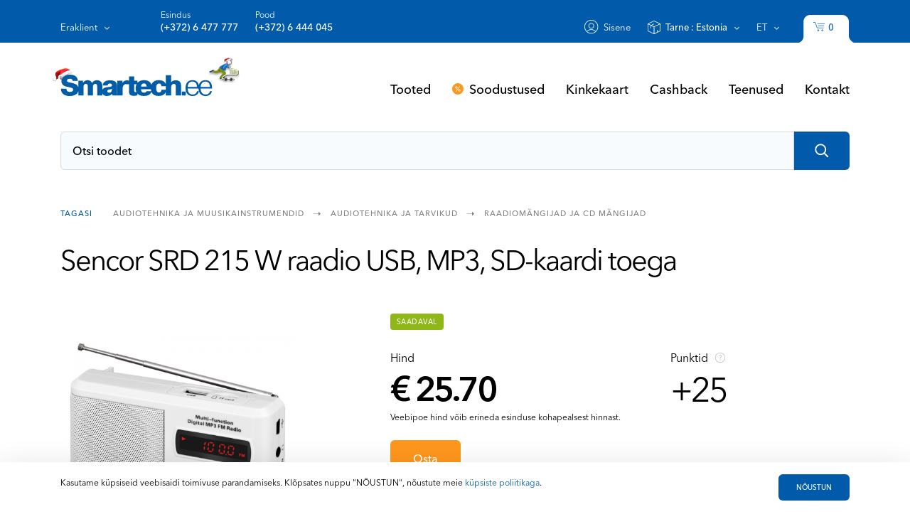

--- FILE ---
content_type: text/html; charset=UTF-8
request_url: https://www.smartech.ee/et/products/audiotehnika-ja-muusikainstrumendid/audiotehnika-ja-tarvikud/raadiomangijad-ja-cd-mangijad/sencor-srd-215-w-radio-z-usbmp3sd/
body_size: 10335
content:
    <!DOCTYPE html>
    <html lang="et" class="h-100">
    <head>
        <meta charset="UTF-8">
        <meta name="robots" content="index, follow"/>
                <title>Sencor SRD 215 W raadio USB, MP3, SD-kaardi toega
 - Smartech.ee</title>
        <meta name="keywords" content="elektroonika, kodutehnika, bürootehnika, arvutid, televiisorid, sülearvutid, nutitelefonid, nuputelefonid, tahvelarvutid, monitorid, printerid, fotokaamerad, mängukonsoolid, kõlarid, klaviatuurid, hiired, valvekaamerad, tarvikud, laadijad, toonerid, lauaarvutid, sülearvutikotid, telerid, kinnitused, kõvakettad, projektorid, mobiiltelefonid, võrguseadmed, mälupulgad, mälukaardid, kõrvaklapid, mikrofonid, e-lugerid, tarkvara, riistvara, kaardilugejad, mälud, MP3 mängijad, muusikakeskused, arvutikomponendid, serverid, serverikapid, mänguasjad, Smartech">
<meta name="description" content="Sencor SRD 215 W raadio USB, MP3, SD-kaardi toega
">
<meta name="csrf-param" content="_csrf-desktop">
<meta name="csrf-token" content="Q_hNTZQTgrv3BpKRjzfWmdsWEtd9qa0hMF0Mpo1SfT8wmiV051Xh7pU19NX7UL3h6Vhfmkjt60dZDz6R-CccVg==">

<link href="/style/main.min.css?v=1" rel="stylesheet">
<link href="/vendor/slick/slick.css" rel="stylesheet">        <link rel="icon"
              type="image/x-icon"
              href="/favicon.ico">

        <script>
            (function (i, s, o, g, r, a, m) {
                i['GoogleAnalyticsObject'] = r;
                i[r] = i[r] || function () {
                    (i[r].q = i[r].q || []).push(arguments)
                }, i[r].l = 1 * new Date();
                a = s.createElement(o),
                    m = s.getElementsByTagName(o)[0];
                a.async = 1;
                a.src = g;
                m.parentNode.insertBefore(a, m)
            })(window, document, 'script', '//www.google-analytics.com/analytics.js', 'ga');

            ga('create', 'UA-50871867-1', 'smartech.ee');
            ga('send', 'pageview');

        </script>

        <!-- Google tag (gtag.js) -->
        <script async src="https://www.googletagmanager.com/gtag/js?id=AW-1021100018"></script>
        <script>
            window.dataLayer = window.dataLayer || [];

            function gtag() {
                dataLayer.push(arguments);
            }

            gtag('js', new Date());

            gtag('config', 'AW-1021100018');
						
				 				// Set default consent to 'denied' as a placeholder
        // Determine actual values based on your own requirements
        gtag('consent', 'default', {
          'ad_storage': 'denied',
          'ad_user_data': 'denied',
          'ad_personalization': 'denied',
          'analytics_storage': 'denied'
        });
				        </script>
				<meta name="google-site-verification" content="lpI5SMaCD22aJ-dL-lyv5NVZUQE6MflDuhYq4hiQ8Bc" />
    </head>
    <body>
        <div id="fb-root"></div>
        
    <div class="wrapper">
                <script>(function (d, s, id) {
                var js, fjs = d.getElementsByTagName(s)[0];
                if (d.getElementById(id)) return;
                js = d.createElement(s);
                js.id = id;
                js.src = "//connect.facebook.net/et_EE/sdk.js#xfbml=1&version=v2.4&appId=1637238429882095";
                fjs.parentNode.insertBefore(js, fjs);
            }(document, 'script', 'facebook-jssdk'));</script>

        <header class="pageheader">
            <form action="" method="post" name="clientTypeF">
    <input id="form-token" type="hidden" name="_csrf-desktop"
           value="Q_hNTZQTgrv3BpKRjzfWmdsWEtd9qa0hMF0Mpo1SfT8wmiV051Xh7pU19NX7UL3h6Vhfmkjt60dZDz6R-CccVg=="/>
    <input type="hidden" name="clientType" id="clientType"
           value="1">
</form>
<div class="container">
    <div class="pageheader-body clearfix">
        <div class="client  fl">
            <a href="#"
               class=" js_linkopen_1">Eraklient</a>
                            <div class="userlink js_linkanchor_1">
                    <div class="userlink-body">
                        <button type="button" class="delaycalc-close js_userlink_close"></button>
                        <a href="#"
                           class="client-selection is_select"
                           rel="1">Eraklient</a>
                        <a href="#"
                           class="client-selection"
                           rel="2">Äriklient</a>
                    </div>
                </div>
                    </div>
        <ul class="phones fl">
            <li class="phones-item">
                <a href="#" class="js_linkopen_3">Esindus                    <span>(+372) 6 477 777</span></a>
                <div class="userlink js_linkanchor_3">
                    <div class="userlink-body">
                        <button type="button" class="delaycalc-close js_userlink_close"></button>
                        <span class="working-hours">Тööaeg</span>E-R 09-17                    </div>
                </div>
            </li>
            <li class="phones-item">
                <a href="#" class="js_linkopen_2">Pood                    <span>(+372) 6 444 045</span></a>
                <div class="userlink js_linkanchor_2">
                    <div class="userlink-body">
                        <button type="button" class="delaycalc-close js_userlink_close"></button>
                        <span class="working-hours">Тööaeg</span>E-R 09:00-18:00<br>
L 10:00-17:00<br/>
P 10:00-17:00                    </div>
                </div>
            </li>

        </ul>
        <div class="mob-site fl">
                    </div>
        <ul class="userpanel fr">
            <li class="userpanel-item">
                                    <a href="/et/login/"
                       class="comein">Sisene</a>
                                </li>
                        <li class="userpanel-item delivery">
                <a href="#"
                   class="country  js_linkopen_5">Tarne                    : <span class="js_country_selected">Estonia</span></a>
                                    <div class="userlink js_linkanchor_5">
                        <div class="userlink-body">
                            <button type="button" class="delaycalc-close js_userlink_close"></button>
                            <form action="" id="countryform" name="countryF" method="post" class="country-form">
                                <input id="form-token" type="hidden" name="_csrf-desktop"
                                       value="Q_hNTZQTgrv3BpKRjzfWmdsWEtd9qa0hMF0Mpo1SfT8wmiV051Xh7pU19NX7UL3h6Vhfmkjt60dZDz6R-CccVg=="/>
                                <ul class="country-list">
                                    <li class="country-list-item">
                                        <input id="r_76" type="radio" name="region_list" value="76" class="is_checked">
<label for="r_76">Estonia</label>
<input id="r_81" type="radio" name="region_list" value="81" >
<label for="r_81">Finland</label>
<input id="r_221" type="radio" name="region_list" value="221" >
<label for="r_221">Sweden</label>
<input id="r_129" type="radio" name="region_list" value="129" >
<label for="r_129">Latvia</label>
<input id="r_135" type="radio" name="region_list" value="135" >
<label for="r_135">Lithuania</label>
<input id="r_67" type="radio" name="region_list" value="67" >
<label for="r_67">Denmark</label>
                                    </li>
                                    <li class="country-list-item">
                                        <input id="r_172" type="radio" name="region_list" value="172" >
<label for="r_172">Norway</label>
<input id="r_89" type="radio" name="region_list" value="89" >
<label for="r_89">Germany</label>
<input id="r_163" type="radio" name="region_list" value="163" >
<label for="r_163">Netherlands</label>
<input id="r_241" type="radio" name="region_list" value="241" >
<label for="r_241">United Kingdom</label>
<input id="r_222" type="radio" name="region_list" value="222" >
<label for="r_222">Switzerland</label>
                                    </li>
                                </ul>

                                <label for="region"
                                       class="country-select">Muu piirkond                                    :</label>
                                <select name="deliveryType" id="region">
                                    <option value="8" >Aland Islands</option><option value="9" >Albania</option><option value="11" >American Samoa</option><option value="12" >Andorra</option><option value="13" >Angola</option><option value="14" >Anguilla</option><option value="15" >Antarctica</option><option value="16" >Antigua and Barbuda</option><option value="17" >Argentina</option><option value="18" >Armenia</option><option value="19" >Aruba</option><option value="20" >Australia</option><option value="21" >Austria</option><option value="22" >Azerbaijan</option><option value="23" >Bahrain</option><option value="24" >Bahamas</option><option value="26" >Barbados</option><option value="28" >Belgium</option><option value="29" >Belize</option><option value="30" >Benin</option><option value="31" >Bermuda</option><option value="32" >Bhutan</option><option value="33" >Bolivia, Plurinational State</option><option value="34" >Bonaire, Sint Eustatius and Saba</option><option value="35" >Bosnia and Herzegovina</option><option value="36" >Botswana</option><option value="37" >Bouvet Island</option><option value="38" >Brazil</option><option value="39" >British Indian Ocean Territory</option><option value="40" >Brunei Darussalam</option><option value="41" >Bulgaria</option><option value="42" >Burkina Faso</option><option value="43" >Burundi</option><option value="44" >Cambodia</option><option value="46" >Canada</option><option value="47" >Cape Verde</option><option value="48" >Cayman Islands</option><option value="49" >Central African Republic</option><option value="50" >Chad</option><option value="51" >Chile</option><option value="53" >Christmas Island</option><option value="54" >Cocos (Keeling) Islands</option><option value="55" >Colombia</option><option value="56" >Comoros</option><option value="59" >Cook Islands</option><option value="60" >Costa Rica</option><option value="61" >Cote dIvoire</option><option value="62" >Croatia</option><option value="64" >Curacao</option><option value="65" >Cyprus</option><option value="66" >Czech Republic</option><option value="67" >Denmark</option><option value="68" >Djibouti</option><option value="69" >Dominica</option><option value="70" >Dominican Republic</option><option value="71" >Ecuador</option><option value="73" >El Salvador</option><option value="74" >Equatorial Guinea</option><option value="75" >Eritrea</option><option value="76" selected>Estonia</option><option value="77" >Ethiopia</option><option value="78" >Falkland Islands (Malvinas)</option><option value="79" >Faroe Islands</option><option value="80" >Fiji</option><option value="81" >Finland</option><option value="82" >France</option><option value="83" >French Guiana</option><option value="84" >French Polynesia</option><option value="85" >French Southern Territories</option><option value="86" >Gabon</option><option value="87" >Gambia</option><option value="88" >Georgia</option><option value="89" >Germany</option><option value="91" >Gibraltar</option><option value="92" >Greece</option><option value="93" >Greenland</option><option value="94" >Grenada</option><option value="95" >Guadeloupe</option><option value="96" >Guam</option><option value="97" >Guatemala</option><option value="98" >Guernsey</option><option value="99" >Guinea</option><option value="100" >Guinea-Bissau</option><option value="101" >Guyana</option><option value="102" >Haiti</option><option value="103" >Heard Island and McDonald Islands</option><option value="104" >Holy See (Vatican City State)</option><option value="105" >Honduras</option><option value="106" >Hong Kong</option><option value="107" >Hungary</option><option value="108" >Iceland</option><option value="109" >India</option><option value="110" >Indonesia</option><option value="113" >Ireland</option><option value="114" >Isle of Man</option><option value="115" >Israel</option><option value="116" >Italy</option><option value="117" >Jamaica</option><option value="118" >Japan</option><option value="119" >Jersey</option><option value="120" >Jordan</option><option value="121" >Kazakhstan</option><option value="122" >Kenya</option><option value="123" >Kiribati</option><option value="125" >Korea, (South)</option><option value="126" >Kuwait</option><option value="127" >Kyrgyzstan</option><option value="128" >Lao People's Democratic Republic</option><option value="129" >Latvia</option><option value="130" >Lebanon</option><option value="132" >Liberia</option><option value="133" >Libya</option><option value="134" >Liechtenstein</option><option value="135" >Lithuania</option><option value="136" >Luxembourg</option><option value="137" >Macao</option><option value="138" >Macedonia, the Former Yugoslav Republic of</option><option value="139" >Madagascar</option><option value="140" >Malawi</option><option value="141" >Malaysia</option><option value="142" >Maldives</option><option value="143" >Mali</option><option value="144" >Malta</option><option value="145" >Marshall Islands</option><option value="146" >Martinique</option><option value="147" >Mauritania</option><option value="148" >Mauritius</option><option value="149" >Mayotte</option><option value="150" >Mexico</option><option value="151" >Micronesia, Federated States</option><option value="152" >Moldova</option><option value="153" >Monaco</option><option value="154" >Mongolia</option><option value="155" >Montenegro</option><option value="156" >Montserrat</option><option value="158" >Mozambique</option><option value="160" >Namibia</option><option value="161" >Nauru</option><option value="163" >Netherlands</option><option value="164" >New Caledonia</option><option value="165" >New Zealand</option><option value="166" >Nicaragua</option><option value="167" >Niger</option><option value="168" >Nigeria</option><option value="169" >Niue</option><option value="170" >Norfolk Island</option><option value="171" >Northern Mariana Islands</option><option value="172" >Norway</option><option value="173" >Oman</option><option value="174" >Pakistan</option><option value="175" >Palau</option><option value="176" >Palestine</option><option value="177" >Panama</option><option value="178" >Papua New Guinea</option><option value="179" >Paraguay</option><option value="180" >Peru</option><option value="181" >Philippines</option><option value="182" >Pitcairn</option><option value="183" >Poland</option><option value="184" >Portugal</option><option value="185" >Puerto Rico</option><option value="187" >Réunion</option><option value="188" >Romania</option><option value="190" >Rwanda</option><option value="191" >Saint Barthalemy</option><option value="192" >Saint Helena</option><option value="193" >Saint Kitts and Nevis</option><option value="194" >Saint Lucia</option><option value="195" >Saint Martin (French part)</option><option value="196" >Saint Pierre and Miquelon</option><option value="197" >Saint Vincent and the Grenadines</option><option value="198" >Samoa</option><option value="199" >San Marino</option><option value="200" >Sao Tome and Principe</option><option value="201" >Saudi Arabia</option><option value="202" >Senegal</option><option value="203" >Serbia</option><option value="204" >Seychelles</option><option value="206" >Singapore</option><option value="207" >Sint Maarten (Dutch part)</option><option value="208" >Slovakia</option><option value="209" >Slovenia</option><option value="210" >Solomon Islands</option><option value="211" >Somalia</option><option value="212" >South Africa</option><option value="213" >South Georgia and the South Sandwich Islands</option><option value="214" >South Sudan</option><option value="215" >Spain</option><option value="216" >Sri Lanka</option><option value="217" >Sudan</option><option value="218" >Suriname</option><option value="219" >Svalbard and Jan Mayen</option><option value="220" >Swaziland</option><option value="221" >Sweden</option><option value="222" >Switzerland</option><option value="224" >Taiwan, Province of China</option><option value="225" >Tajikistan</option><option value="227" >Thailand</option><option value="228" >Timor-Leste</option><option value="229" >Togo</option><option value="230" >Tokelau</option><option value="231" >Tonga</option><option value="232" >Trinidad and Tobago</option><option value="234" >Turkey</option><option value="235" >Turkmenistan</option><option value="236" >Turks and Caicos Islands</option><option value="237" >Tuvalu</option><option value="238" >Uganda</option><option value="239" >Ukraine</option><option value="240" >United Arab Emirates</option><option value="241" >United Kingdom</option><option value="242" >United States</option><option value="243" >United States Minor Outlying Islands</option><option value="244" >Uruguay</option><option value="245" >Uzbekistan</option><option value="246" >Vanuatu</option><option value="247" >Venezuela, Bolivarian Republic of</option><option value="248" >Viet Nam</option><option value="249" >Virgin Islands, British</option><option value="250" >Virgin Islands, U.S.</option><option value="251" >Wallis and Futuna</option><option value="252" >Western Sahara</option><option value="253" >Yemen</option><option value="254" >Zambia</option><option value="255" >Zimbabwe</option>                                </select>
                            </form>
                        </div>
                    </div>
                            </li>
            <li class="userpanel-item">
                <a href="#" class="lang js_linkopen_6">et</a>
                <div class="userlink js_linkanchor_6">
                    <div class="userlink-body">
                        <a href="/et/products/audiotehnika-ja-muusikainstrumendid/audiotehnika-ja-tarvikud/raadiomangijad-ja-cd-mangijad/sencor-srd-215-w-radio-z-usbmp3sd/"
                           class="lang-selection is_select">Et</a>
                        <a href="/ru/products/audiotehnika-ja-muusikainstrumendid/audiotehnika-ja-tarvikud/raadiomangijad-ja-cd-mangijad/sencor-srd-215-w-radio-z-usbmp3sd/"
                           class="lang-selection">Ru</a>
                        <a href="/en/products/audiotehnika-ja-muusikainstrumendid/audiotehnika-ja-tarvikud/raadiomangijad-ja-cd-mangijad/sencor-srd-215-w-radio-z-usbmp3sd/"
                           class="lang-selection">En</a>
                        <a href="/lv/products/audiotehnika-ja-muusikainstrumendid/audiotehnika-ja-tarvikud/raadiomangijad-ja-cd-mangijad/sencor-srd-215-w-radio-z-usbmp3sd/"
                           class="lang-selection">Lv</a>
                        <a href="/lt/products/audiotehnika-ja-muusikainstrumendid/audiotehnika-ja-tarvikud/raadiomangijad-ja-cd-mangijad/sencor-srd-215-w-radio-z-usbmp3sd/"
                           class="lang-selection">Lt</a>
                        <a href="/fi/products/audiotehnika-ja-muusikainstrumendid/audiotehnika-ja-tarvikud/raadiomangijad-ja-cd-mangijad/sencor-srd-215-w-radio-z-usbmp3sd/"
                           class="lang-selection">Fi</a>
                    </div>
                </div>
            </li>
            <li class="userpanel-item"><a href="/et/cart"><img
                            src="/img/icon/icon-cart.svg" alt="cart" class="icon icon-cart"> <span
                            class="userpanel-item-cartamount"
                            id="cartAmnt">0</span></a>
            </li>
        </ul>
    </div>
</div>        </header>

        <div class="navbar">
            <div class="container">
                <nav class="navbar-body clearfix"><a href="/et" class="logo fl is_newyear"><img
                                src="/img/icon/icon-logo-blue.svg" alt="logo" class="icon icon-logo-blue"></a>
                    <!--is_newyear-->
                    <ul class="navbar-list fr">
                        <li class="navbar-list-item"><a href="/et/product/tooted/">Tooted</a></li><li class="navbar-list-item"><a href="/et/eripakkumised/soodustused/">Soodustused</a></li><li class="navbar-list-item"><a href="/et/products/kinkekaart/">Kinkekaart</a></li><li class="navbar-list-item"><a href="/et/content/cashback/">Cashback</a></li><li class="navbar-list-item"><a href="/et/teenused/teenused/">Teenused</a></li><li class="navbar-list-item"><a href="/et/feedback/kontakt/">Kontakt</a></li>                    </ul>
                </nav>
            </div>
        </div>

                    <div class="search">
                <div class="container">
                    <form class="search-body clearfix" action="/et/search/" method="get" name="searchF">
    <div class="search-input fl">
        <div class="search-input-field">
                        <input AUTOCOMPLETE="off" type="text" placeholder="Otsi toodet" name="userSearchQuery" id="userSearchQuery" onkeyup="makeSearch();" value="">
        </div>
        <div class="search-input-result js_click_control" style="z-index:20;">
        </div>
    </div>
    <button class="search-sumbmit fl"><img src="/img/icon/icon-search.svg" alt="Otsi" class="icon icon-search"></button>
</form>                </div>
            </div>
            
        <!--Main content-->
        <main class="main">
    <div class="product">
        <div class="container">
                            <div class="productpath clearfix">
                    <ul class="productpath-list fl">
                                                    <li class="productpath-list-item is_back"><a
                                    href="/et/category/audiotehnika-ja-muusikainstrumendid/audiotehnika-ja-tarvikud/raadiomangijad-ja-cd-mangijad/">Tagasi</a>
                            </li>
                        

                        <li class="productpath-list-item"><a
                                >Audiotehnika ja muusikainstrumendid</a>
                        </li>
                                                    <li class="productpath-list-item"><a
                                    >Audiotehnika ja tarvikud</a>
                            </li>
                                                                            <li class="productpath-list-item"><a
                                    href="/et/category/audiotehnika-ja-muusikainstrumendid/audiotehnika-ja-tarvikud/raadiomangijad-ja-cd-mangijad/">Raadiomängijad ja CD mängijad</a>
                            </li>
                                            </ul>
                </div>
                                    <meta property="og:title" content="Sencor SRD 215 W raadio USB, MP3, SD-kaardi toega
"/>
            <meta property="og:url" content="https://www.smartech.ee/et/products/audiotehnika-ja-muusikainstrumendid/audiotehnika-ja-tarvikud/raadiomangijad-ja-cd-mangijad/sencor-srd-215-w-radio-z-usbmp3sd/"/>
            <meta property="og:image" content="https://www.smartech.ee/new_image/Sencor-SRD-215-W-RADIO-with-USB-MP3-SD-222384.jpg"/>
            <section class="product clearfix">
                
                                    <h1>Sencor SRD 215 W raadio USB, MP3, SD-kaardi toega
</h1>
                                    <div class="product-photo fl">
                    <ul class="product-photo-full"><li class="product-photo-full-item"><input type="radio" id="photo1" name="productPhoto" checked><img src="https://www.smartech.ee/new_image/Sencor-SRD-215-W-RADIO-with-USB-MP3-SD-222384.jpg" alt=""></li></ul>                    <p>Toote pildid on illustratiivsed ja näitlikud. Originaaltoote omadused võivad nende tegelikust väljanägemisest erineda, seega palun tutvuge tootekirjelduses toodud tootespetsifikatsioonidega.</p>
                </div>

                
                <div class="product-info fl">
                                        <div class="product-info-price fl">
                                                            <span class="productlist-item-offer is_instock">Saadaval</span>
                                                                                                            
                                                                                    <p>Hind</p>
                                <strong>&euro; 25.70</strong>
                                <div class="product-info-price-discount"></div>
                            
                                                    


                                                    <p>
                                                                Veebipoe hind võib erineda esinduse kohapealsest hinnast.                            </p>
                                            </div>
                                            <div class="product-info-bonuses fl">
                            <div class="product-info-bus">
                                                            </div>
                            <p>Punktid                                <a href="/et/content/boonus/" target="_blank"><img
                                        src="/img/icon/icon-question.svg" alt="tip" class="icon icon-question"></a>
                                <strong>+25</strong>
                            </p>
                        </div>
                                        <div class="product-info-btns">
                        <button type="button" onclick="addtoCart(103280);"
                                class="btn is_orange js_productadded_open">Osta</button>
                                            </div>
										
										<br/>
										
										                                                    <section class="product-info-delivery" style="margin:0px;">
                                <h2>Tarneviis ja tarneaeg</h2>
                                <ul>
                                                                            <li class="product-info-delay-info-item">
                                            <span><img src="/img/payment/omniva.svg" alt="omniva"></span>
                                            5-9 päeva                                        </li>
                                        <li class="product-info-delay-info-item">
                                            <span><img src="/img/payment/smartpost-itella.svg" alt="itella"></span>
                                            5-9 päeva                                        </li>
                                        <li class="product-info-delay-info-item">
                                            <span><img src="/img/payment/dpd.svg" alt="dpd"></span>
                                            5-9 päeva                                        </li>
                                        <li class="product-info-delay-info-item">
                                            <span class="composite"><img src="/img/payment/smartech-kuller.svg"
                                                                         alt="smartech Kuller"></span>
                                            5-9 päeva                                        </li>
                                        <li class="product-info-delay-info-item">
                                            <span class="composite"><img src="/img/payment/smartech-shop.svg"
                                                                         alt="smartech shop"></span>
                                            5-9 päeva                                        </li>
                                                                    </ul>
                            </section>
                                            										
										                        <div class="product-info-guarantee">
                            <strong>Garantiiaeg 24 kuud</strong>
                        </div>
                        

                    
                                            <div class="product-info-tech">
                            <h2>Toote andmed</h2>
                            <div class="product-info-techtable">
                                <table>
                                                                        <tr>
                                        <td>EAN
</td>
                                        <td class="descBreak">8590669117826</td>
                                    </tr>
                                                                        <tr>
                                        <td>Kirjeldus</td>
                                        <td class="descBreak">Taskuraadio vastuvõtja Analoog FM-vastuvõtja, mis näitab LED-ekraanil sagedust USB-ühendus Micro SD-kaardi pesa (max 8GB)</td>
                                    </tr>
                                                                        <tr>
                                        <td>system</td>
                                        <td class="descBreak">Raadio</td>
                                    </tr>
                                                                        <tr>
                                        <td>Audiokanalid</td>
                                        <td class="descBreak">Mono</td>
                                    </tr>
                                                                    </table>
                                <a href="#"
                                   class="js_fulltech_toggle">Näita kõik andmed</a>
                                <div class="product-info-tech-full js_fulltech_anchor">
                                    <table>
                                                                            <tr>
                                        <td>fm tuner</td>
                                        <td class="descBreak">Jah</td>
                                    </tr>
                                                                        <tr>
                                        <td>bands</td>
                                        <td class="descBreak">FM (UKF)</td>
                                    </tr>
                                                                        <tr>
                                        <td>CD-mängija</td>
                                        <td class="descBreak">Ei</td>
                                    </tr>
                                                                        <tr>
                                        <td>Toetab CD formaate</td>
                                        <td class="descBreak">Puudub</td>
                                    </tr>
                                                                        <tr>
                                        <td>Toetab DVD formaate</td>
                                        <td class="descBreak">Puudub</td>
                                    </tr>
                                                                        <tr>
                                        <td>USB esitus</td>
                                        <td class="descBreak">Ei</td>
                                    </tr>
                                                                        <tr>
                                        <td>audio formats</td>
                                        <td class="descBreak">Andmed puuduvad</td>
                                    </tr>
                                                                        <tr>
                                        <td>Dokkimisjaam</td>
                                        <td class="descBreak">Ei</td>
                                    </tr>
                                                                        <tr>
                                        <td>Erifunktsioonid</td>
                                        <td class="descBreak"></td>
                                    </tr>
                                                                        <tr>
                                        <td>Traadita ühendus</td>
                                        <td class="descBreak">Ei</td>
                                    </tr>
                                                                        <tr>
                                        <td>connectors</td>
                                        <td class="descBreak">3,5 mm minijack</td>
                                    </tr>
                                                                        <tr>
                                        <td>Komplekti kuuluvad tarvikud</td>
                                        <td class="descBreak"></td>
                                    </tr>
                                                                        <tr>
                                        <td>color</td>
                                        <td class="descBreak">Valge</td>
                                    </tr>
                                                                        <tr>
                                        <td>dimensions</td>
                                        <td class="descBreak">72 x 110 x 29 mm</td>
                                    </tr>
                                                                        <tr>
                                        <td>weight</td>
                                        <td class="descBreak">250</td>
                                    </tr>
                                                                        <tr>
                                        <td>other features</td>
                                        <td class="descBreak">- Analoog FM-vastuvõtja, mis näitab LED-ekraanil sagedust - FM-vahemik: 88 kuni 108 MHz - FM-teleskoopantenn - USB-ühendus - Micro SD-kaardi pesa (max 8GB) - halb</td>
                                    </tr>
                                                                        </table>
                                </div>
                                                            </div>
                        </div>
                    
                    

                    
                                    </div>
            </section>
        </div>
    </div>
</main>
    <section class="productsuggestion">
        <div class="container">
            <h2>Teised tooted</h2>
            <ul class="productlist clearfix">
                                        <li class="productlist-item fl  selected-compare-4894208">
                            <a href="/et/products/audiotehnika-ja-muusikainstrumendid/audiotehnika-ja-tarvikud/raadiomangijad-ja-cd-mangijad/savio-rs-01-radio-12/"
                               class="productlist-item-body">
                                <div class="productlist-item-offers">
                                                                                                                                                
                                </div>

                                <figure><img
                                        src="https://itrade.lv/b2b//uploads/products/547aaf94cf9ab77140c8fdaa51edb567/71b287962b794ebb1b918867847968ef.png"
                                        alt=""></figure>
                                                                    <span class="available not"></span>
                                                                <strong>Savio Raadio RS-01
</strong>
                                <small>RS-01</small>

                                                                    <em>&euro; 24.80</em>
                                                            </a>
                            <div class="action">
                                <button type="button" class="productlist-item-compare js_product-compare"
                                        rel="4894208"></button>
                                                                    <button type="button" class="productlist-item-favorites js_product-favorites-login"
                                            rel="4894208"></button>
                                                            </div>
                        </li>

                                                <li class="productlist-item fl  selected-compare-4786689">
                            <a href="/et/products/audiotehnika-ja-muusikainstrumendid/audiotehnika-ja-tarvikud/raadiomangijad-ja-cd-mangijad/lenco-scd-24-digital-fm-music-centre-blue-12/"
                               class="productlist-item-body">
                                <div class="productlist-item-offers">
                                                                                                                                                
                                </div>

                                <figure><img
                                        src="https://itrade.lv/b2b//uploads/products/b58e20a8ec42d0687b51d605f164b312/fd1715f505cf2075c4b2df2c36a7f46d.png"
                                        alt=""></figure>
                                                                    <span class="available not"></span>
                                                                <strong>LENCO SCD-24 Digitaalne FM Muusikakeskus Sinine
</strong>
                                <small>SCD-24BLBK</small>

                                                                    <em>&euro; 56.60</em>
                                                            </a>
                            <div class="action">
                                <button type="button" class="productlist-item-compare js_product-compare"
                                        rel="4786689"></button>
                                                                    <button type="button" class="productlist-item-favorites js_product-favorites-login"
                                            rel="4786689"></button>
                                                            </div>
                        </li>

                                                <li class="productlist-item fl  selected-compare-4010497">
                            <a href="/et/products/audiotehnika-ja-muusikainstrumendid/audiotehnika-ja-tarvikud/raadiomangijad-ja-cd-mangijad/speaker-sven-srp-535-black-3w-fmamsw-usb-microsd-flashlight-battery-0/"
                               class="productlist-item-body">
                                <div class="productlist-item-offers">
                                                                                                                                                
                                </div>

                                <figure><img
                                        src="https://content.it4profit.com/pimg/s/resize/600x600x600x600/250312150010595792.jpg"
                                        alt=""></figure>
                                                                    <span class="available not"></span>
                                                                <strong>SVEN Kõlar SRP-535, must (3W, FM/AM/SW, USB, microSD, taskulamp, aku)
</strong>
                                <small>SV-017187</small>

                                                                    <em>&euro; 39.30</em>
                                                            </a>
                            <div class="action">
                                <button type="button" class="productlist-item-compare js_product-compare"
                                        rel="4010497"></button>
                                                                    <button type="button" class="productlist-item-favorites js_product-favorites-login"
                                            rel="4010497"></button>
                                                            </div>
                        </li>

                                                <li class="productlist-item fl  selected-compare-2494979">
                            <a href="/et/products/audiotehnika-ja-muusikainstrumendid/audiotehnika-ja-tarvikud/raadiomangijad-ja-cd-mangijad/blaupunkt-boombox-bb7wh-fm-pll-cdmp3usbaux/"
                               class="productlist-item-body">
                                <div class="productlist-item-offers">
                                                                                                                                                
                                </div>

                                <figure><img
                                        src="https://www.smartech.ee/new_image/Blaupunkt-Boombox-BB7WH-FM-PLL-CDMP3USBAUX-4013812.jpg"
                                        alt=""></figure>
                                                                    <span class="available not"></span>
                                                                <strong>Blaupunkt Boombox BB7WH FM PLL CD/MP3/USB/AUX
</strong>
                                <small>BLAUPUNKT BB7WH</small>

                                                                    <em>&euro; 57.90</em>
                                                            </a>
                            <div class="action">
                                <button type="button" class="productlist-item-compare js_product-compare"
                                        rel="2494979"></button>
                                                                    <button type="button" class="productlist-item-favorites js_product-favorites-login"
                                            rel="2494979"></button>
                                                            </div>
                        </li>

                                    </ul>
        </div>
    </section>
<div class="productadded js_productadded_anchor">
    <div class="productadded-body">
        <button type="button" class="delaycalc-close js_productadded_close"></button>
        <img src="/img/icon/icon-cart.svg" alt="cart" class="icon icon-cart">
        <h2>Kaup on ostukorvi lisatud</h2>
        <a href="/et/cart/"
           class="btn">Vormista tellimus</a>
        <a href="#"
           class="btn is_minor js_productadded_close">Vaata teisi tooteid</a>
    </div>
</div>
        <!--Main content-->

        <!--Footer-->
        <div class="hotline">
    <div class="container">
        <div class="hotline-item fl"><strong>Klienditeenindus</strong></div>
        <div class="hotline-item fr"><strong>Aadress</strong>Tähesaju tee 11, Tallinn,<br>Estonia</div>
        <div class="hotline-item fr"><strong>E-post</strong><a href="mailto:info@smartech.ee">info@smartech.ee</a></div>
        <div class="hotline-item fr"><strong>Pood</strong>(+372) 6 444 045 <span>(E-R 09-18, L 10-17,  P 10-17)</span></div>
        <div class="hotline-item fr"><strong>Esindus</strong>(+372) 6 477 777<br/>(+372) 567 88885 <span>(E-R 09-17)</span></div>
    </div>
</div>

<div class="brands">
    <div class="container"><img src="/img/brand-logos-new.jpg" alt="brands"></div>
</div>
<footer class="pagefooter">
    <div class="container">
        <div class="pagefooter-body clearfix">

            <div class="social fl">
                <ul class="social-list">
                    <li class="social-list-item"><a href="https://www.facebook.com/smartechestonia" class="social-list-item-link" target="_blank" rel="nofollow noopener noreferrer"><svg viewBox="0 0 40 40" enable-background="new 0 0 40 40" class="icon-social" data-icon="icon-facebook"><path class="icon-social-inner" fill="#fff" d="M23.2 17.7h-2.1v-1.4c0-.5.3-.6.6-.6h1.5v-2.3h-2c-2.3 0-2.8 1.7-2.8 2.8v1.5h-1.3V20h1.3v6.6h2.8V20H23l.2-2.3z"/><path class="icon-social-frame" fill="#fff" d="M20 40C9 40 0 31 0 20S9 0 20 0s20 9 20 20-9 20-20 20zm0-39C9.5 1 1 9.5 1 20s8.5 19 19 19 19-8.5 19-19S30.5 1 20 1z" opacity=".2"/></svg></a></li>
                    <li class="social-list-item">
                        <a class="social-list-item-link" target="_blank" rel="nofollow noopener noreferrer">
                            <svg viewBox="0 0 40 40" enable-background="new 0 0 40 40" class="icon-social" data-icon="icon-youtube">
                                <path class="icon-social-inner" fill="#fff" d="M18.4386 17.5196l4.04181 2.44847 -4.04181 2.51107 0 -4.95955zm-6.61312 3.49023c0,1.77759 0.0649619,3.30597 1.17404,4.03 0.796079,0.520876 3.16424,0.623634 4.52017,0.623634l3.30715 0c1.48467,0 4.42095,-0.0118113 5.54893,-0.329534 1.54255,-0.435835 1.79885,-2.15201 1.79885,-4.07961l0 -2.08114c0,-1.89689 -0.119294,-3.83393 -1.46814,-4.41032 -0.890569,-0.381504 -4.04654,-0.427567 -5.45089,-0.427567l-3.06148 0c-1.41735,0 -4.16111,0.0437016 -5.04223,0.530325 -1.26735,0.698045 -1.3264,2.27485 -1.3264,4.18473l0 1.95949z"/>
                                <path class="icon-social-frame" fill="#fff" d="M20 40C9 40 0 31 0 20S9 0 20 0s20 9 20 20-9 20-20 20zm0-39C9.5 1 1 9.5 1 20s8.5 19 19 19 19-8.5 19-19S30.5 1 20 1z" opacity=".2"/>
                            </svg>
                        </a>
                    </li>
                    <li class="social-list-item"><a href="https://www.instagram.com/smartech.ee" class="social-list-item-link" target="_blank" rel="nofollow noopener noreferrer"><svg viewBox="0 0 40 40" enable-background="new 0 0 40 40" class="icon-social" data-icon="icon-instagram"><path class="icon-social-frame" fill="#fff" d="M20 40C9 40 0 31 0 20S9 0 20 0s20 9 20 20-9 20-20 20zm0-39C9.5 1 1 9.5 1 20s8.5 19 19 19 19-8.5 19-19S30.5 1 20 1z" opacity=".2"/><path class="icon-social-inner" fill="#fff" d="M23.9 13.7h-7.7c-1.3 0-2.4 1.1-2.4 2.4V23.8c0 1.3 1.1 2.4 2.4 2.4h7.7c1.3 0 2.4-1.1 2.4-2.4V16.1c0-1.3-1.1-2.4-2.4-2.4zm.7 1.5h.3v2.1h-2.1v-2.1h1.8zm-6.4 3.5c.4-.6 1.1-.9 1.8-.9s1.4.4 1.8.9c.3.4.4.8.4 1.3 0 1.2-1 2.2-2.2 2.2-1.2 0-2.2-1-2.2-2.2 0-.5.1-.9.4-1.3zm6.9 5.1c0 .7-.5 1.2-1.2 1.2h-7.7c-.7 0-1.2-.5-1.2-1.2v-5.1h1.9c-.2.4-.3.8-.3 1.3 0 1.9 1.5 3.4 3.4 3.4s3.4-1.5 3.4-3.4c0-.5-.1-.9-.3-1.3H25v5.1z"/></svg></a></li>
                </ul>Jälgi meid ja ole kursis meie sooduspakkumiste ja uute toodetega!            </div>

            <ul class="pagefooter-list fr clearfix">
                
<li class="pagefooter-list-item fl">
    <ul>
        <li>Ostuabi</li>
        <li><a href="/et/content/miks-valida-smartechee/">Miks valida Smartech.ee?</a></li>
<li><a href="/et/content/kuidas-e-poest-osta/">Kuidas e-poest osta?</a></li>
<li><a href="/et/content/jarelmaks/">Järelmaks</a></li>
<li><a href="/et/content/maksmisviisid/">Maksmisviisid</a></li>
<li><a href="/et/content/tarneviisid/">Tarneviisid</a></li>
    </ul>
</li>
<li class="pagefooter-list-item fl">
    <ul>
        <li>Info ja Tingimused</li>
        <li><a href="/et/content/ostutingimused/">Ostutingimused</a></li>
<li><a href="/et/content/tagastusoigus/">Tagastusõigus</a></li>
<li><a href="/et/content/pretensioonide-kasitlemise-kord/">Pretensioonide käsitlemise kord</a></li>
<li><a href="/et/content/garantiitingimused/">Garantiitingimused</a></li>
    </ul>
</li>
<li class="pagefooter-list-item fl">
    <ul>
        <li>Garantii ja Hooldus</li>
        <li><a href="/et/content/hoolduskeskused/">Hoolduskeskused</a></li>
<li><a href="/et/teenused/teenused/">Teenused</a></li>
<li><a href="/et/feedback/kontakt/">Kontakt</a></li>
<li><a href="/et/content/tax-free/">Tax Free</a></li>
    </ul>
</li>                <li class="pagefooter-list-item fl">
                    <ul>
                        <li><span class="js_subscribe_anchor">Uudiskiri</span>
                            <aside class="subscribe js_subscribe"><strong>Liitu uudiskirjaga!</strong>Parimad pakkumised teie postkasti</aside>
                        </li>
                        <li>
                            <form>
                                <input type="email" placeholder="E-POST" name="userEmailSubscribe" id="userEmailSubscribe">
                                <button type="button" onclick="saveEmail();"><img src="/img/icon/icon-email.svg" alt="email" class="icon icon-email"></button>
                            </form>
                            <p id="footer_news_done">Täname, E-mail on lisatud!</p>
                        </li>
                        <li>
                            <img src="/img/tax_free.png" alt="tax free" style="width:56px; float:left;">
                            <img src="/img/visa_mastercard.png" alt="Visa / Master Card" style="width:82px; float:right;">
                        </li>
                    </ul>
                </li>
            </ul>
        </div>
    </div>
</footer>        <!--Footer-->

        <div class="notify cookie-notify" style="display:none;">
            <input type="checkbox" class="notify__check" id="cookiesNotify"/>
            <div class="notify__content">
                <div class="container">
                    <div class="notify__body">
                        <p>Kasutame küpsiseid veebisaidi toimivuse parandamiseks. Klõpsates nuppu "NÕUSTUN", nõustute meie <a href="/et/content/kupsiste-poliitika">küpsiste poliitikaga</a>.</p>
                    </div>
                    <label for="cookiesNotify"
                           class="notify__close btn fr">NÕUSTUN</label>
                </div>
            </div>
        </div>

        <div class="compare" style="display:none;z-index:40;">
            <div class="compare__body">
                <button type="button" class="compare__close"></button>
                <ul class="compare__list">
                                    </ul>
                <button type="button"
                        class="compare__confirm btn" disabled>Võrdle valitud</button>
            </div>
        </div>
    </div>

    <div id="errDlg"></div>
    <input type="hidden" id="globalLang" value="et"/>
        <div class="productadded js_compareproduct_anchor">
        <div class="productadded-body">
            <h2>Ei saa lisada rohkem kui 4 toodet vordlusesse</h2><a
                    href="/et/vordlus"
                    class="btn">Võrdle valitud</a><a href="#"
                                                                                      class="btn is_minor js_compareproduct_close">Tagasi</a>
        </div>
    </div>
    <script src="https://apis.google.com/js/platform.js" async defer></script>

    <script src="/vendor/jquery-1.11.3.min.js"></script>
<script src="/vendor/jquery-ui.min.js"></script>
<script src="/vendor/jquery.mask.min.js"></script>
<script src="/vendor/html5shiv.min.js"></script>
<script src="https://maps.googleapis.com/maps/api/js?key=AIzaSyBxMyZWCrg170DX6HABuT5swyJUiEnzfjI"></script>
<script src="/vendor/slick/slick.min.js"></script>
<script src="/js/global.min.js"></script>
<script src="/script/main.min.js"></script>
<script src="/script/cookie.min.js"></script>    </body>
    </html>


--- FILE ---
content_type: text/css
request_url: https://www.smartech.ee/style/main.min.css?v=1
body_size: 18769
content:
@charset "UTF-8";hr,input[type=search]{box-sizing:content-box}a,body{color:#000}a,button{background-color:transparent}.userlink-body,button,select{text-transform:none}a,abbr,address,article,aside,audio,b,blockquote,body,canvas,caption,cite,code,dd,del,details,dfn,div,dl,dt,em,embed,fieldset,figcaption,figure,footer,form,h1,h2,h3,h4,h5,h6,header,hgroup,html,i,iframe,img,ins,kbd,label,legend,li,mark,menu,nav,object,ol,output,p,pre,q,ruby,s,samp,section,small,span,strong,sub,summary,sup,table,tbody,td,tfoot,th,thead,time,tr,u,ul,var,video{margin:0;padding:0;border:0;font-size:100%;font:inherit;vertical-align:baseline}ol,ul{list-style:none}ul.is_disc li{position:relative;padding-left:18px;font-size:14px;margin-bottom:5px}ul.is_disc li:before{position:absolute;left:0;top:8px;content:'';width:6px;height:6px;border-radius:3px;background-color:#015baa}blockquote,q{quotes:none}blockquote:after,blockquote:before,q:after,q:before{content:'';content:none}table{border-collapse:collapse;border-spacing:0}.force-UTF-8{content:"¡"}html{font-family:sans-serif;-ms-text-size-adjust:100%;-webkit-text-size-adjust:100%;box-sizing:border-box}.cart-confirm-check:checked~.usercontrol,.cart-delivery-form-body table label,.categorypage .categorylist-item,.delay-ad,.orders-list-item-control:checked~.orders-list-item-body,.product-photo-full-item input[type=radio]:checked+img,.social-list-item-link,article,aside,details,figcaption,figure,footer,header,hgroup,main,menu,nav,section,summary{display:block}audio,canvas,progress,video{display:inline-block;vertical-align:baseline}audio:not([controls]){display:none;height:0}#footer_news_done,.cart-confirm-check,.cart-confirm-check:checked+label,.cart-delivery-form-body [type=radio]:checked+label:after,.cart-delivery-form-body [type=radio]:checked+label:before,.cart-delivery-form-body [type=radio]:not(:checked)+label:after,.cart-delivery-form-body [type=radio]:not(:checked)+label:before,.cart-delivery-item input[type=checkbox],.cart-list-amount .ui-spinner .ui-button-text,.categorypage .secondmenu>li>a::after,.orders-list-item [type=radio]:checked+label:after,.orders-list-item [type=radio]:checked+label:before,.orders-list-item [type=radio]:not(:checked)+label:after,.orders-list-item [type=radio]:not(:checked)+label:before,.orders-list-item-control,.product-info-tech-full,.product-photo-full-item input[type=radio],.productpath-list-item.is_back:after,.productpath-list-item:last-child:after,.profileError1,.profileError2,.profileError3,.profileError4,.profileOk,.secondmenu-shown h4,.selectregion-list,.slider-item li:last-child:after,.ui-datepicker-next span,.ui-datepicker-prev span,.ui-dialog .ui-dialog-titlebar,[hidden],form.country-form [type=radio]:checked+label:after,form.country-form [type=radio]:checked+label:before,form.country-form [type=radio]:not(:checked)+label:after,form.country-form [type=radio]:not(:checked)+label:before,input[id=accept-licence],input[id=use-bonus],template{display:none}a{text-decoration:none;cursor:pointer}.iphone-landing strong,b,strong{font-weight:600}hr{height:0}pre,textarea{overflow:auto}code,kbd,pre,samp{font-family:monospace,monospace}button,input,optgroup,select,textarea{color:inherit;font:inherit;margin:0}body,p{font-size:14px}button,html input[type=button],input[type=reset],input[type=submit]{-webkit-appearance:button;cursor:pointer}.categorylist-item-body.cat-selected,button[disabled],html input[disabled]{cursor:default}button::-moz-focus-inner,input::-moz-focus-inner{border:0;padding:0}input{line-height:normal}input[type=checkbox],input[type=radio]{box-sizing:border-box;padding:0}[type=radio]:checked,[type=radio]:not(:checked){position:absolute;left:-9999px}[type=radio]:checked+label,[type=radio]:not(:checked)+label{position:relative;padding-left:20px;cursor:pointer;line-height:20px;display:inline-block}[type=radio]:checked+label:before,[type=radio]:not(:checked)+label:before{content:'';position:absolute;left:0;top:1px;width:16px;height:16px;border-radius:100%;background:#015baa}[type=radio]:not(:checked)+label:before{border:1px solid #e9e9e9;background:#fff}[type=radio]:checked+label:after,[type=radio]:not(:checked)+label:after{content:'';width:8px;height:8px;background:#fff;position:absolute;top:5px;left:4px;border-radius:100%;-webkit-transition:.2s;transition:.2s}[type=radio]:not(:checked)+label:after{opacity:0;-webkit-transform:scale(0);transform:scale(0)}[type=radio]:checked+label:after{opacity:1;-webkit-transform:scale(1);transform:scale(1)}input[type=number]::-webkit-inner-spin-button,input[type=number]::-webkit-outer-spin-button{height:auto}input[type=search]{-webkit-appearance:textfield}input[type=search]::-webkit-search-cancel-button,input[type=search]::-webkit-search-decoration{-webkit-appearance:none}optgroup{font-weight:700}*,:after,:before{box-sizing:inherit}.fl{float:left}.fr,.selectregion-list .change-country{float:right}.clearfix:after{content:'';display:table;clear:both}@font-face{font-family:AvenirNextCyr;src:url("font/AvenirNextCyr-Thin.eot?#iefix") format("embedded-opentype"),url(font/AvenirNextCyr-Thin.otf) format("opentype"),url(font/AvenirNextCyr-Thin.woff) format("woff"),url(font/AvenirNextCyr-Thin.ttf) format("truetype"),url("font/AvenirNextCyr-Thin.svg#AvenirNextCyr-Thin") format("svg");font-weight:200;font-style:normal;font-stretch:normal}@font-face{font-family:AvenirNextCyr;src:url("font/AvenirNextCyr-Light.eot?#iefix") format("embedded-opentype"),url(font/AvenirNextCyr-Light.otf) format("opentype"),url(font/AvenirNextCyr-Light.woff) format("woff"),url(font/AvenirNextCyr-Light.ttf) format("truetype"),url("font/AvenirNextCyr-Light.svg#AvenirNextCyr-Light") format("svg");font-weight:300;font-style:normal;font-stretch:normal}@font-face{font-family:AvenirNextCyr;src:url("font/AvenirNextCyr-Regular.eot?#iefix") format("embedded-opentype"),url(font/AvenirNextCyr-Regular.otf) format("opentype"),url(font/AvenirNextCyr-Regular.woff) format("woff"),url(font/AvenirNextCyr-Regular.ttf) format("truetype"),url("font/AvenirNextCyr-Regular.svg#AvenirNextCyr-Regular") format("svg");font-weight:400;font-style:normal;font-stretch:normal}@font-face{font-family:AvenirNextCyr;src:url("font/AvenirNextCyr-Medium.eot?#iefix") format("embedded-opentype"),url(font/AvenirNextCyr-Medium.otf) format("opentype"),url(font/AvenirNextCyr-Medium.woff) format("woff"),url(font/AvenirNextCyr-Medium.ttf) format("truetype"),url("font/AvenirNextCyr-Medium.svg#AvenirNextCyr-Medium") format("svg");font-weight:500;font-style:normal;font-stretch:normal}@font-face{font-family:AvenirNextCyr;src:url(font/avenirnextcyr-demi.eot);src:url('font/avenirnextcyr-demi.eot?#iefix') format('embedded-opentype'),url(font/avenirnextcyr-demi.woff2) format('woff2'),url(font/avenirnextcyr-demi.woff) format('woff'),url(font/avenirnextcyr-demi.ttf) format('truetype'),url('font/avenirnextcyr-demi.svg#avenirnextcyr-demi') format('svg');font-weight:600;font-style:normal;font-stretch:normal}body{min-height:500px;font-family:AvenirNextCyr,Arial,Helvetica,sans-serif;font-weight:400;line-height:1.5;background-color:#fff;width:100%;min-width:1110px}p{line-height:18px}p.is_error{padding:8px 0 0;color:#ec6a00}p.is_thin:not(:last-child){margin:0}.category .content,p.is_thick{padding:20px 0 0}.cart-delivery-list,.cart-summary-list,.compareitem_delivery__item:not(:last-child),.productfilter h2,p:not(:last-child){margin:0 0 20px}.h2,h1,h2{margin-bottom:30px}a:hover,button:hover{opacity:.75}button{overflow:visible;-webkit-appearance:none;-moz-appearance:none;appearance:none;padding:0;border:none}input[type=email],input[type=password],input[type=tel],input[type=text],textarea{-webkit-appearance:none;-moz-appearance:none;appearance:none;padding:12px;background-color:#fff;border:1px solid #ededed;border-radius:4px}input[type=email].is_error,input[type=password].is_error,input[type=text].is_error,textarea.is_error{border:1px solid #ec6a00}.btn,.btn:active,button,button:active,button:focus,input:focus,textarea:focus{outline:0!important}h1{font-size:64px;font-weight:500;letter-spacing:-2px;line-height:88px}.h2,h2,h3{letter-spacing:-1px}.h2,h2{font-size:36px;font-weight:400;line-height:50px}h3{margin-bottom:20px;font-size:28px;line-height:38px;font-weight:600}h4,h5,h6{font-weight:300}h4{margin-bottom:10px;font-size:20px;line-height:23px}h5{line-height:1.4}h6{color:#015baa;line-height:1.9}.backfire-test__body-close:after,.backfire-youtube-close:after,.blog__filter-search-label:after,.blogcomment__list-item.blogcomment__list-item_admin .blogcomment__list-item-avatar img,.compare__list-item-delete:after,.m-center-abs,.orders-list-item-body-item img,.pagefooter-list-item button img,.productlist-item img,.productlist-item-compare:after,.productlist-item-favorites:after,.tips-list-item figure img{position:absolute;top:0;right:0;bottom:0;left:0;margin:auto}.categorylist-item-body.cat-selected .icon{left:-1px}.compare{position:fixed;bottom:0;left:0}.compare__body{padding:35px 60px 25px 18px;background-color:#fff;border-top:3px solid #f7f5f5;border-right:3px solid #f7f5f5;border-top-right-radius:14px}.compare__close,.compare__list-item-delete:after{background:url(../img/icon/icon-close.svg) no-repeat}.compare__close{width:12px;height:12px;position:absolute;top:20px;right:22px}.compare__list{display:inline-block;padding:0 20px 0 0}.compare__list-item{height:46px;display:inline-block;vertical-align:middle;position:relative}.compare__list-item-link{display:block;height:100%;padding:0 12px}.btn,.icon,.phones-item{display:inline-block}.compare__list-item-link img{display:block;max-width:200px;max-height:100%}.compare__list-item-delete{position:absolute;top:-10px;right:0;z-index:1;width:22px;height:22px;background-color:#fff;border-radius:50%;box-shadow:0 2px 2px rgba(0,0,0,.2)}.compare__list-item-delete:hover{opacity:1}.compare__list-item-delete:after{content:'';width:8px;height:8px}.compare__confirm,.custom-grid__third .custom-grid__half-part p,.slider-item .btn{font-size:11px}.compare__confirm.btn{padding:10px 20px 10px 16px}.compare__confirm[disabled]{background-color:#ccc}.cart-delivery-list-item a:hover,.categorylist-item-body.cat-selected:hover,.compare__confirm[disabled]:hover,.productlist-item-body:hover,.social-list-item-link:hover,.social-list-item-link:hover .icon-social-frame{opacity:1}.compare__confirm[disabled]:before{background:url(../img/icon/icon-compare_gray.svg) no-repeat}.compare__confirm:before{content:'';display:inline-block;margin:0 10px 0 0;vertical-align:middle;width:20px;height:15px;background:url(../img/icon/icon-compare_darken.svg) no-repeat}.cart-list-price,.cart-list-total,.compareitem__code,.compareproduct.compareproduct_amount_2 .compareitem__name,.compareproduct.compareproduct_amount_2 .compareitem_spec dd,.compareproduct.compareproduct_amount_2 .compareitem_spec dt,.orders-list-item-info-item,.productlist-item small{overflow:hidden;text-overflow:ellipsis;white-space:nowrap}.delaycalc,.productadded,.selectregion{background-color:#fff;border-radius:12px;text-align:center}.cart-delivery-form-body table input,.feedback input,.feedback textarea,.login-body input{margin-top:5px}.bonus h2,.cart-delivery-form legend,.cart-delivery-item h2,.cart-total h2,.serviceoffer h2{margin-bottom:15px;font-size:36px;font-weight:500;letter-spacing:-1px}.delaycalc .btn,.tips h2{letter-spacing:normal}.serviceoffer-body{padding:20px 30px;background-color:#f7f8f9}.login-body label:not(:last-child),.product-info-tech table:not(:last-child),.serviceoffer-body:not(:last-child){margin-bottom:15px}.bonus p,.cart-payment p,.notfound p,.product-info-description p{line-height:1.8}.container{position:relative;width:1110px;margin:0 auto}.placeholder{color:#aaa!important}.btn{padding:10px 25px;background:linear-gradient(0deg,#015baa,#015baa),#ee7f31;border-radius:6px;font-size:16px;color:#fff;font-weight:500}.btn:hover{opacity:1;color:#99bddd}.btn.is_minor{background:linear-gradient(0deg,#d9d9d9,#d9d9d9),#ee7f31}.btn.is_minor:hover{color:#f0f0f0}.btn.is_orange{background:#ff971e}.btn.is_orange:hover{color:#ffd5a5}.btn.is_orangeborder{padding:9px 15px 8px;border:1px solid #ffa100;background:0 0;color:#ffa100}.icon{margin:0;vertical-align:middle}.icon-phone{width:12px;height:12px}.icon-cart{width:20px;height:13px}.icon-logo-blue{width:214px;height:30px}.icon-search{width:20px;height:20px}.icon-truck{width:20px;height:14px}.icon-label{width:17px;height:19px}.icon-wallet{width:17px;height:15px}.icon-star{width:18px;height:18px;left:1px!important}.icon-email{width:16px;height:10px}.icon-menu-menu{width:19px;height:17px}.icon-thumb{width:49px;height:49px}.icon-report{width:17px;height:17px}.icon-clock{width:23px;height:26px}.ico_ups{width:auto;height:36px}.ico_dpd{width:79px;height:34px}.ico_dhl{width:100px;height:22px}.ico_fedex{height:50px}.icon-tasuta-kuller{width:63px;height:35px}.icon-menu-notebook{width:32px;height:24px}.icon-menu-adapter{width:22px;height:20px}.icon-menu-autogps,.icon-menu-moobel{width:25px;height:19px}.icon-menu-camera{width:19px}.icon-menu-cellphone,.icon-menu-refurbished{width:24px;height:35px}.icon-menu-climat{width:24px;height:28px}.icon-menu-component,.icon-menu-sport-items{width:22px;height:22px}.babyv{width:26px;height:26px}.icon-menu-cooking{width:24px;height:24px}.icon-menu-gameconsole,.icon-menu-photo{width:24px;height:19px}.icon-menu-harddrive{width:26px;height:19px}.icon-menu-health{width:24px;height:27px}.icon-menu-office{width:21px;height:25px}.icon-menu-household{width:28px;height:27px}.icon-menu-home-appliances,.icon-menu-valgustus{width:28px;height:30px}.icon-menu-memorycard{width:28px;height:13px}.icon-menu-monitor{width:29px;height:20px}.icon-menu-music,.icon-menu-printer-scanner{width:24px;height:25px}.icon-menu-network{width:25px;height:20px}.icon-menu-pc{width:31px;height:22px}.icon-menu-phone{width:26px;height:24px}.icon-menu-projector{width:28px;height:14px}.icon-menu-sport{width:24px;height:22px}.icon-menu-page,.icon-menu-tab{width:22px;height:29px}.icon-menu-toy{width:28px;height:16px}.icon-menu-tv{width:30px;height:19px}.pageheader{padding:12px 0 0;background:#015baa}.search-input-result,.search-input-result-list-item,.userlink-body{background-color:#fff}.iphone-landing .btn:focus,.pageheader a,.userlink-body a{outline:0}.pageheader a{position:relative;color:#fff}.bannerlist-item:not(:last-child),.ismobile .userpanel{margin-right:15px}.client,.phones-item{line-height:1.35}.client{margin:18px 25px 0 0;width:116px;font-size:13px}.client>a:after,.country:after,.lang:after{content:'';width:8px;height:5px;position:absolute;top:7px;right:-17px;background:url(../img/icon/icon-arrow-down_white.svg) 0 0/8px 5px no-repeat;-webkit-background-size:8px 5px}.phones{margin-top:1px}.client.no_choice{margin:12px 0 0}.client.no_choice>a:after,.country.no_choice:after{width:0;height:0;background:0 0}.country:before{content:'';width:18px;height:19px;position:absolute;top:-1px;left:-25px;background:url(../img/icon/icon-country.svg) 0 0/18px 19px no-repeat;-webkit-background-size:18px 19px}.comein:before,.favorites:before{top:-2px;position:absolute;content:''}.comein:before{width:20px;height:20px;left:-27px;background:url(../img/icon/icon-login.svg) 0 0/20px 20px no-repeat;-webkit-background-size:20px 20px}.favorites:before{width:19px;height:19px;left:-25px;background:url(../img/icon/icon-star_white.svg) 0 0/19px 19px no-repeat;-webkit-background-size:19px 19px}.phones-item{margin-right:20px;font-size:12px}.phones-item span{display:block;font-size:14px;font-weight:500}.mob-site{margin:10px 0 0 3px}.mob-site a:after{content:'';width:5px;height:9px;position:absolute;top:6px;right:-10px;background:url(../img/icon/icon-arrow-right-white.png) no-repeat}.userpanel .userpanel-item.language{width:15px}.ui-dialog.ui-widget.ui-widget-content.ui-corner-all.ui-front.userlink.ui-draggable{width:180px!important;top:60px!important}.ssmall,.ui-dialog.ui-widget.ui-widget-content.ui-corner-all.ui-front.userlink.wind-0.ui-draggable{width:150px!important}.ui-dialog.ui-widget.ui-widget-content.ui-corner-all.ui-front.userlink.wind-3.ui-draggable{width:135px!important}.ui-dialog.ui-widget.ui-widget-content.ui-corner-all.ui-front.userlink.wind-4.ui-draggable{width:270px!important}.ui-dialog.ui-widget.ui-widget-content.ui-corner-all.ui-front.userlink.wind-5.ui-draggable{width:50px!important}.userlink{min-height:5px!important}.userlink-body{position:absolute;top:0;left:0;z-index:1;width:100%;height:auto;padding:10px 15px;border-radius:2px;border:1px solid #e4e4e4;font-weight:500;-webkit-box-shadow:0 5px 20px -3px rgba(150,150,150,.45);-moz-box-shadow:0 5px 20px -3px rgba(150,150,150,.45);box-shadow:0 5px 20px -3px rgba(150,150,150,.45)}.hotline-item strong,.lang,.lang-selection{text-transform:uppercase}.userlink-body:after{content:'';position:absolute;top:-8px;left:12px;right:0;width:0;height:0;border-style:solid;border-color:transparent transparent #fff;border-width:0 9px 8px}.bonus-meter,.cart-list-amount .ui-spinner,.logo,.pagefooter-list-item span,.search-input,.search-input-field{position:relative}.categorylist-item>ul a,span.working-hours{display:block;font-weight:300}.userlink-body .delaycalc-close{top:9px;right:9px;width:9px;height:9px}.userlink-body a{display:block;line-height:2}.cart-delivery-list-item p span,.country-list-item,.delaycalc form,.feedback legend .emaillink,.navbar-list-item,.product-photo-mini-item,.productadded a,.productpath-list-item,.social-list-item,.userpanel-item,.userpanel-item-cartamount{display:inline-block}.userpanel-item{margin-top:7px;color:#fff;font-size:13px}.userpanel-item:not(:last-child){margin-right:45px;margin-bottom:12px}.userpanel .userpanel-item.delivery{margin-right:22px}.userpanel-item:last-child{position:relative;padding:10px 14px;width:67px;height:40px}.ismobile .userpanel-item:last-child{width:72px}.userpanel-item:last-child a{top:-2px;white-space:nowrap}.userpanel-item:last-child:before{content:'';position:absolute;left:-10px;bottom:-.1rem;width:calc(100% + 20px);height:100%;background-image:url(../img/userpanel-cart-bg.svg);background-size:100% 100%;background-repeat:no-repeat;background-position:center bottom}.ismobile .userpanel-item:last-child:before{height:calc(100% + 2px);bottom:-.45rem}@-moz-document url-prefix(){.mob-site{margin:9px 0 0 3px}.userpanel-item:last-child:before{bottom:-.15572rem}}.icon-logout{vertical-align:middle;margin-left:10px}form.country-form label{width:auto;min-width:73px;margin-top:7px;cursor:pointer}.cart-delivery-form-body [type=radio]:checked+label,.cart-delivery-form-body [type=radio]:not(:checked)+label,form.country-form [type=radio]:checked+label,form.country-form [type=radio]:not(:checked)+label{padding-left:0;line-height:20px;display:block}form.country-form label.country-select{cursor:default;display:block;margin-top:20px}form.country-form label span{color:#848484}.client-selection.is_select,.lang-selection.is_select,form.country-form input.is_checked+label,form.country-form input.is_checked+label span{color:#5597d4}.country-list-item:not(:last-child),.navbar-list-item:not(:last-child),.payment-methods .cart-delivery-list-item:nth-child(4n){margin-right:30px}.fipolocationTable select,.ow_td select,label.country-select+select{margin-bottom:10px;border:1px solid #eaeaea;border-radius:4px;padding-left:1%;background-image:url(../img/icon/icon-arrow-down.svg);background-size:9px 5px;background-color:#fff;background-repeat:no-repeat;cursor:pointer;-webkit-appearance:none;-moz-appearance:none;text-indent:.01px;text-overflow:'';-ms-appearance:none;appearance:none!important}label.country-select+select{width:100%;height:30px;background-position:right 12px top 12px}.fipolocationTable select,.ow_td select{background-position:right 12px top 16px}select#region option{margin-bottom:15px;padding:3px 2px 4px}.userpanel .icon{margin-right:6px}.cart-delivery-list-item.cell+.cell,.cart-delivery-list-item.fourth,.cart-delivery-list-item:nth-child(4n),.info-ways li:nth-child(3n),.info-ways.twopieces-each li:nth-child(2n),.product-info-delivery li:nth-child(6n+6),.userpanel-item:last-child .icon{margin-right:0}.userpanel-item-cartamount{vertical-align:middle;color:#015baa;font-weight:500;line-height:18px}.logo:after{content:'';position:absolute;right:-38px;top:-24px;width:45px;height:35px;background:url(../img/shoppyguy.svg) no-repeat}.logo.is_newyear:before{content:'';position:absolute;top:-10px;left:-12px;width:29px;height:20px;background:url(../img/newyear-hat.png) no-repeat}.logo.is_newyear:after{background:url(../img/newyear-shoppyguy.png) no-repeat}.navbar{margin-bottom:10px;padding-top:45px}.navbar-list{margin-top:8px}.navbar-list-item{font-size:18px;font-weight:500;color:#015baa}.navbar-list-item:nth-child(2):before{display:inline-block;vertical-align:top;content:'';width:16px;height:16px;margin:4px 8px 0 0;background:url(../img/icon/icon-percent.svg) 0 0/100% no-repeat;-webkit-background-size:100%}.navbar-list-item a:hover{opacity:1;color:#015baa}.search{line-height:0;margin-top:45px}.content.is_menu .search,.hotline-item:first-child{margin-top:0}.search-body{height:54px;display:block}.googlemap-body,.search-input,.search-sumbmit,.slider .slick-list,.slider .slick-track,.slider-body{height:100%}.search-input{width:calc(100% - 78px)}.search-input-field{height:100%;z-index:15}.search-input-result{display:none;overflow:hidden;border-radius:4px;position:absolute;top:100%;left:0;right:0;z-index:10;box-shadow:0 30px 100px rgba(0,0,0,.1)}.search-sumbmit,.tips-list-item figure{position:relative;background-color:#015baa}.search-input-result-list-item a{display:table;width:100%;height:98px;line-height:normal;font-size:16px}.search-input-result-list-item-column{display:table-cell;vertical-align:middle;text-align:center}.search-input-result-list-item-column img{max-width:70px;max-height:60px}.hotline-item a,.orders-list-item-info-item.is_name,.orders-list-item-info-item.is_status,.search-input-result-list-item-column dl,.slider-item-center-content b,.slider-item-center-content h1{font-weight:500}.search-input-result-list-item-column dt{max-height:40px;overflow:hidden;max-width:355px;margin-bottom:3px;color:#015baa}.search-input-result-list-item-column:first-child{width:120px}.search-input-result-list-item-column:nth-child(2),.selectregion-list .country-form{text-align:left}.search-input-result-list-item-column:last-child{width:1px;padding:0 30px;text-align:right;font-size:14px}.search-input-result-list-item:not(:last-child){border-bottom:1px solid #f1f1f1}.search-input-result>a{display:block;padding:30px;background-color:#015baa;color:#fff}.tips h2,.tips-list-item p{color:#838383;line-height:1.4}.search-sumbmit{width:78px;border-top-right-radius:6px;border-bottom-right-radius:6px}.main{padding-bottom:70px}.category.is_chapter .content,.main.main_short{padding:0}.tips{padding:0 0 60px}.tips h2{margin-bottom:50px;padding:0 50px;font-size:24px;text-align:center}.tips-list-item{width:23.5%;text-align:center}.tips-list-item figure{margin:0 auto 8px;width:37px;height:37px;border-radius:8px}.tips-list-item strong{display:block;font-size:28px;font-weight:500;letter-spacing:-1px}.tips-list-item p{padding:0 10px;font-size:16px}.tips-list-item:not(:last-child){margin-right:2%}.bonus-meter-bar table td:nth-child(2),.custom-grid .text-center,.iphone-hero__info,.iphone-volume-list,.product-photo-full-item,.productadded,.productsuggestion h3,.tips-list.is_minor{text-align:center}.tips-list.is_minor .tips-list-item{display:inline-block;vertical-align:top}.tips-list.is_minor .tips-list-item:not(:last-child){margin-right:60px}.cart-list-product button,.orders-list-item-body-item>p,.orders-list-item-info-item,.personaldata .btn,.tips-list.is_minor p{font-size:14px}.hotline{height:245px;padding:70px 0;background-color:#f5f7f9}.hotline-item{display:inline-block;font-size:16px;font-weight:500}.hotline-item:not(:first-child){margin-left:50px}.hotline-item strong{display:block;margin-bottom:10px;font-size:12px;letter-spacing:1px}.hotline-item:first-child strong{font-size:34px;text-transform:none;letter-spacing:-.135rem}.hotline-item span{display:block;margin-top:10px;font-size:14px;font-weight:400;color:#9c9c9c}.brands,.iphone-order-row{padding:50px 0}.brands img{margin:0 auto;width:100%}.pagefooter{padding:30px 0 40px;background-color:#015baa;font-size:12px}.ismobile .pagefooter .social{margin-left:5px}.ismobile .pagefooter .pagefooter-list{margin-right:5px}.pagefooter a{display:block;margin-right:12%;font-weight:300;color:#96c4ec}.pagefooter p{padding-top:8px;color:#fff}.pagefooter-list{padding-top:10px}.pagefooter-list-item{max-width:180px;min-width:140px}.pagefooter-list-item li{max-width:160px;padding:5px 0 4px}.pagefooter-list-item li:first-child{font-size:12px;font-weight:500;color:#fff;letter-spacing:2px;text-transform:uppercase;white-space:nowrap}.pagefooter-list-item form{position:relative;width:154px;margin:2px 0 7px}.pagefooter-list-item input[type=email]{width:100%;padding:14px 40px 14px 15px;background-color:#f4f4f4;font-size:11px;color:#858585;text-transform:normal;letter-spacing:0;border:none;font-weight:400}.pagefooter-list-item button{position:absolute;top:0;right:0;width:35px;height:100%}.pagefooter-list-item:not(:last-child){margin-right:80px}.icon-social{display:block;width:40px;height:40px}.social{max-width:180px;padding:10px 0 0;color:#96c4ec}.social-list{padding:0 0 10px}.social-list-item-link:hover .icon-social{background-color:#fff;border-radius:50%}.social-list-item-link:hover .icon-social-inner{fill:#025ca8}.social-list-item:not(:last-child){margin:0 18px 0 0}.subscribe{display:none;width:290px;position:absolute;z-index:1;padding:15px;background-color:#fff;border-radius:10px;border:1px solid #e4e4e4;text-align:center;text-transform:none;letter-spacing:0;font-size:12px;font-weight:300;color:#838383}.subscribe strong{display:block;color:#015baa;font-size:18px}.subscribe:after{content:'';position:absolute;top:100%;left:0;right:0;margin:0 auto;width:0;height:0;border-style:solid;border-color:#fff transparent transparent;border-width:15px 16px 0}.menu{width:209px;margin-right:76px}.content{width:825px}.content.is_menu{padding-top:36px}.category.is_chapter,.compareproduct.compareproduct_amount_2 .compareitem__confirm{padding:30px 0 0}.cart-payment-confirm,.category.is_chapter .categorylist,.serviceoffer ul{padding:10px 0 0}.categorylist{position:relative;z-index:17;padding:20px 0 0;margin-bottom:40px}.secondmenu-wrap{position:absolute;z-index:0;left:calc(100% + 21px);top:-1px;width:880px;padding:10px 10px 35px 0;background-color:#fff;border-radius:8px;-webkit-box-shadow:0 0 30px -5px rgba(0,0,0,.11);box-shadow:0 0 30px -5px rgba(0,0,0,.11)}.secondmenu-wrap.secondmenu-shown{display:block!important;position:relative;left:0;top:0;width:100%;padding:0;-webkit-box-shadow:none;box-shadow:none}.expand.bottom .secondmenu-wrap{top:auto;bottom:-1px}.secondmenu-wrap__body{padding-right:15px;scrollbar-width:thin;scrollbar-color:#b6cbde #f3f3f3}.secondmenu-wrap__body::-webkit-scrollbar{width:8px}.secondmenu-wrap__body::-webkit-scrollbar-track{background:#f3f3f3;border-radius:4px}.secondmenu-wrap__body::-webkit-scrollbar-thumb{background-color:#b6cbde;border-radius:4px}.categorylist-item .secondmenu{padding:0 15px 5px 0;list-style-position:inside;-moz-column-count:3;-webkit-column-count:3;column-count:3}.categorylist-item .secondmenu>li{break-inside:avoid}.categorylist-item .secondmenu li{padding:8px 0;font-weight:400}.secondmenu-wrap h4{padding:20px 10px 20px 45px;font-size:2.5rem;font-weight:500;letter-spacing:-.08rem}.cart-delivery-form-body-icon img,.cart-delivery-form-body-icon strong,.product-info-price button,.product-info-price strong,.product-info-price-discount,.secondmenu-wrap h4 span{display:inline-block;vertical-align:middle}.secondmenu-wrap h4 .categorylist-item-icon{position:relative;margin-top:3px}.secondmenu-wrap h4 .categorylist-item-icon .icon{-webkit-transform:scale(1,1);-ms-transform:scale(1,1);transform:scale(1,1);width:44px;height:auto}.secondmenu-wrap h4 span:not(.categorylist-item-icon){width:calc(100% - 60px);line-height:.9}.secondmenu-shown .secondmenu{list-style-position:inside;-moz-column-count:1;-webkit-column-count:1;column-count:1;max-height:500vh}.secondmenu-shown .secondmenu ul{padding-left:55px}.secondmenu>li>a{position:relative;display:inline-block;padding:3px 17px 4px 40px;font-weight:600;font-size:22px}.categorylist-item .secondmenu>li li{padding:2px 0}.secondmenu a{display:block;padding:4px 0 5px 39px;line-height:1.1}.secondmenu-shown .secondmenu a{padding-left:44px}.secondmenu-shown .secondmenu ul a{padding-left:0}.categorylist-item .cat-selected>a,.categorylist-item-body:hover,.productfilter-item strong.is_active,.productpath-list-item.is_back a,.selectregion h2 span,.serviceoffer b{color:#015baa}#gdpr-box a,.info h5{color:#000}.categorylist-item-icon{position:absolute;top:0;left:0;margin:0 8px 0 0;width:36px;height:100%;display:-webkit-flex;display:-ms-flex;display:flex;-ms-align-items:center;align-items:center}.categorylist-item-icon .icon{margin:auto}.secondmenu .categorylist-item-icon{margin:0;width:28px}.secondmenu .categorylist-item-icon .icon{left:-5px;-webkit-transform:scale(.8,.8);-ms-transform:scale(.8,.8);transform:scale(.8,.8)}.categorylist-item-body{display:inline-block;position:relative;width:calc(100% - 30px);padding:18px 0 18px 44px;z-index:2}.secondmenu .categorylist-item-body{padding:18px 15px 18px 32px}.categorylist-arrow{display:inline-block;vertical-align:top;position:relative;width:30px;height:100%;min-height:50px;cursor:pointer;z-index:3}.guarantee a,.info-ways li img,.product-info-bus,.shop-logos img{vertical-align:middle}.categorypage .categorylist-arrow{width:26px}.categorylist-arrow:after,.productfilter-item strong:after,.secondmenu>li>a::after{content:'';width:5px;height:9px;position:absolute;top:50%;right:0;margin-top:-5px;background:url(../img/icon/icon-arrow-right.svg) 0 0/5px 9px no-repeat;-webkit-background-size:5px 9px}.categorylist-arrow:hover:after{filter:brightness(0);-webkit-filter:brightness(0)}.categorypage .categorylist-arrow:after{transform:rotate(90deg);top:60%}.categorylist-item{position:relative;z-index:20;display:-webkit-flex;display:-ms-flex;display:flex;justify-content:space-between;align-items:center}.categorylist-item.expand::before{content:'';position:absolute;z-index:1;left:-10px;top:-1px;width:calc(100% + 50px);height:calc(100% + 2px);background-color:#fff;border-radius:8px}.categorylist-item.expand.middle::after,.categorylist-item.expand.top::after{content:'';position:absolute;z-index:21;right:-21px;bottom:-17px;width:16px;height:16px;background:url('../img/icon/concave-triangle.svg') 0 0/100%;-webkit-background-size:100%}.categorylist-item.expand.bottom.high .categorylist-arrow::before,.categorylist-item.expand.middle.high .categorylist-arrow::before{top:-38px}.categorylist-item.expand.bottom .categorylist-arrow::before,.orders-list-item-body-item.tracking img[src*=icon-smartech]{top:-20px}.all-cat-link{position:relative;display:block;width:100%;border-radius:4px;font-size:14px;color:#fff;font-weight:500;text-transform:none;padding:10px 18px;background:url('../img/icon/icon-menu.svg') top 12px right 16px/24px 16px no-repeat #ff971e}.available,.productlist-item-offer{font-size:10px;text-transform:uppercase;font-weight:500}.all-c .categorylist-item.is_current .categorylist-item-body{color:#000;font-weight:600}.categorylist-item-body.cat-selected:after,.categorylist-item.is_current .categorylist-item-body:after{width:9px;height:5px;margin-top:-2px;background:url(../img/icon/icon-arrow-down.svg) 0 0/9px 5px no-repeat;-webkit-background-size:9px 5px}.categorylist-item:not(:last-child){border-bottom:1px solid #f3f3f3}.categorylist-item.secondmenu{border-bottom:none}.categorylist.is_chapter .categorylist-item.is_current .categorylist-item-body:after{content:'';width:5px;height:9px;position:absolute;top:50%;right:0;margin-top:-5px;background:url(../img/icon/icon-arrow-right.svg) no-repeat}.info{margin-bottom:25px}.info h5{margin-bottom:4px;font-size:20px;font-weight:500}.info p{padding:15px 0}.info-ways{display:block;width:100%;min-height:68px;margin:15px 0 50px;padding:0}.info-ways.delivery{min-height:132px}.info-ways li{float:left;width:calc(33.33% - 4px);margin:0 6px 6px 0;border-radius:5px;border:1px solid #e6e7e8;text-align:center;height:40px;line-height:35px}.info-ways li img{display:inline-block;width:auto;height:16px}.info-ways li img[src*=fedex],.info-ways li img[src*=swedbank]{height:13px}.info-ways li img[src*=coop],.info-ways li img[src*=holm],.info-ways li img[src*=lhv],.product-info-delay-info img{height:11px}.info-ways li img[src*=dhl],.info-ways li img[src*=esto]{height:12px}.info-ways li img[src*=omniva],.info-ways li img[src*=ups]{height:22px}.info-ways li img[src*=courier],.info-ways li img[src*=smartech]{height:20px}.guarantee,.slider-item ul{padding:0 0 30px}.guarantee a{width:86px}.guarantee a:first-child{width:75px;margin-right:33px}.product-info-price .productlist-item-offer+p,.shop-logos{margin-top:30px}.productlist-item,.productsuggestion .productlist-item:nth-child(3n){margin:0 30px 27px 0}.available:before,.product-info-bonuses a img,.productlist-item-offers>span{vertical-align:top}.shop-logos .global-blue{margin-left:-4px}.shop-logos .salidzini{width:96px;height:auto;margin-left:20px}.delay-ad img{max-width:100%}.info-ways.twopieces-each,.productsuggestion .productlist{margin-bottom:0}.productlist-item{position:relative;width:calc(33.33% - 20px);border:1px solid #f0f0f0;border-radius:10px}.productlist-item:hover{border:1px solid silver}.productlist-item:nth-child(3n){margin:0 0 27px .006rem}.productsuggestion .productlist-item{width:calc(25% - 23px)}.productlist-item:last-child{margin:0 0 27px}.productlist-item-body{display:block;padding:10px 20px 0;height:330px}.productlist-item-offers{position:absolute;top:18px;left:20px;width:calc(100% - 39px)}.productlist-item-offer{padding:5px 9px;border-radius:4px;color:#fff;letter-spacing:.03rem;margin-right:2px}.productlist-item-offers .productlist-item-offer{font-size:8px}.productlist-item-offer.is_instock{background-color:#90b718}.productlist-item-offer.is_stock{background-color:#ff971e}.productlist-item-offer.is_new{background-color:#015baa}.productlist-item-offer.is_restored{padding:4px 8px;border:1px solid #ececec;color:#838383}.productlist-item-offers .icon-bus{float:right;margin-top:-2px}.productlist-item figure{position:relative;height:195px}.productlist-item img{max-width:100%;max-height:140px;top:20px}.available{display:block;color:#90b93e;margin-bottom:8px;letter-spacing:.5px}.available:before{content:'';display:inline-block;width:6px;height:6px;background-color:#90b93e;border-radius:50%;margin:4px 5px 0 0}.available.not{overflow-x:hidden;text-indent:-500px}.available.not:before{width:0;height:0;margin:0}.productlist-item strong{display:block;height:37px;overflow:hidden;color:#015baa;font-size:16px;font-weight:500;line-height:1.13}.productlist-item small{display:block;margin:6px 0 0;color:#838383;font-size:12px;height:22px}.productlist-item em{font-weight:500;font-size:18px;letter-spacing:-1px}.productlist-item .action{position:absolute;bottom:15px;right:20px;width:17px;height:45px}.productlist-item-compare,.productlist-item-favorites{position:relative;display:block;width:17px;height:17px;background-color:#fff}.feedback-confirm p,.productlist-item-favorites{margin-top:10px}.productlist-item-compare:after{content:'';width:17px;height:10px;background:url(../img/icon/icon-compare_gray.svg) 0 0/100% no-repeat;-webkit-background-size:100%}.productlist-item-compare:hover:after,.productlist-item.is_compare .productlist-item-compare:after{width:17px;height:10px;-webkit-background-size:100%;background:url(../img/icon/icon-compare_blue.svg) no-repeat}.productlist-item-favorites:after{content:'';width:17px;height:17px;background:url(../img/icon/icon-star_gray.svg) 0 0/100% no-repeat;-webkit-background-size:100%}.productlist-item-favorites:hover:after,.productlist-item.is_favorites .productlist-item-favorites:after{opacity:1;background:url(../img/icon/icon-star_orange.svg) no-repeat}.productlist-item del{font-size:12px;margin-left:4px;color:#858585}.pages-list-item{display:inline-block;font-size:16px}.cart-list-product button,.cart-list-product small,.login-body a,.orders-list-item-body-item>p,.orders-list-item-body-item>p a,.pages-list-item,.pages-list-item a,.productpath-sort a,.serviceoffer p{color:#838383}.pages-list-item span{padding:8px 14px}.pages-list-item>span{border:1px solid #075c96;border-radius:50%;background-color:#075c96;color:#fff}.pages-list-item:not(:last-child){margin-right:12px}.pages-control a{margin-right:15px;font-size:18px;font-weight:400}.slider{height:170px;margin:26px 0 15px}.slider .slick-list{border-radius:8px}.slider h1{color:#fff}.slider-item{position:relative;padding:30px;outline:0;color:#fff}.slider-item-bottom{position:absolute;bottom:0;left:0;right:0;padding:30px}.slider-item-bottom small{position:absolute;bottom:30px;right:30px}.slider-item-bottom small .icon{display:inline-block;margin-left:6px}.slider-item-bottom h1{position:relative;padding-right:160px;font-size:28px;letter-spacing:-1px;line-height:1.2;margin:0}.slider-item-center{display:table;width:100%;height:100%}.slider-item-center-content{display:table-cell;vertical-align:middle;text-align:center;line-height:1.1}.slider-item-center-content h1{margin-bottom:10px;font-size:116px;letter-spacing:-6px}.slider-item-center-content b,.slider-item-center-content i{letter-spacing:2px;text-transform:uppercase}.product-info-bus,.productpath-list-item a,.productpath-sort-item{letter-spacing:1px;text-transform:uppercase}.slider-item-bg{position:absolute;top:0;left:0;right:0;bottom:0;z-index:-1;max-width:100%;max-height:100%;border-radius:10px}.slider .slick-arrow{display:none!important}.product-info-bus,.productpath-list-item:after,.productpath-sort-item{display:inline-block;font-weight:500}.productpath{margin:50px 0 30px}.category .productpath{margin-bottom:30px}.productpath-list-item a{font-size:11px;font-weight:500;color:#838383}.productpath-list-item.is_back{margin-right:25px}.productpath-list-item:after{content:'\279D';vertical-align:top;width:6px;margin:1px 15px 0 8px;color:#838383}.productpath-sort-item{font-size:10px}.productpath-sort-item:not(:last-child){margin-right:20px}.product h1{margin-bottom:50px;font-size:40px;font-weight:400;line-height:50px}.product h2{margin-bottom:15px;font-size:28px}.product-photo{width:330px;margin-right:134px}#gdpr-box button.gdpr-button-accept:hover,.product-photo-mini-item label,.productfilter-item label,.productfilter-item strong{cursor:pointer}.product-photo-mini-item img{max-width:60px;max-height:40px}.product-photo-mini-item:not(:last-child){margin:0 30px 15px 0}.account-favorites.empty,.product-photo-full{padding-top:20px}.product-photo-full+p{margin:40px 15% 0 0;font-size:12px;color:#949494}.product-photo-full-item img{display:none;margin:0 auto;max-width:100%}.product-info{width:646px}.product-info-price{margin:0 70px 25px 0;max-width:350px}.product-info-price p{margin:0;font-size:16px;line-height:1.4}.product-info-price-discount+p{font-size:12px;line-height:14px}.product-info-price strong{margin-right:20px;font-size:48px;line-height:66px;letter-spacing:-3px;font-weight:600}.product-info-price-discount p{font-size:12px;line-height:1.4}.product-info-price del{color:#949494}.product-info-price b{display:block;margin-top:4px;font-weight:400;color:#ffa100}.product-info-bus{margin:-1px 0 0;font-size:10px;color:#97c023}.product-info-bus .icon-bus{width:23px;height:12px;-webkit-background-size:23px 12px;background-size:23px 12px}.product-info-bonuses p{margin-top:32px;font-size:16px}.product-info-bonuses strong{display:block;margin-top:3px;font-size:48px;line-height:66px;font-weight:400;letter-spacing:-3px}.product-info-bonuses a{display:inline-block;width:14px;height:14px;vertical-align:top;margin:2px 0 0 6px}.product-info-btns{clear:both}.product-info-btns .is_orange{padding:14px 32px;margin-right:12px}.product-info-btns .is_orangeborder{padding:13px 26px 13px 38px;background:url(../img/icon/icon-star_border.svg) 15px 18px/16px 15px no-repeat;-webkit-background-size:16px 10px}.product-info-btns .is_orangeborder.active{background:url(../img/icon/icon-star_orange.svg) 15px 17px no-repeat}.product-info-delay{margin:50px 0 20px}.product-info-delay-info-item{display:inline-block;vertical-align:top;width:86px;height:73px;margin-bottom:11px;padding:8px 0 10px;border-radius:10px;border:1px solid #ededed;font-size:12px;line-height:14px;text-align:center;margin-right:11px}.product-info-delay-info-item span,.product-info-delivery .product-info-delay-info-item:last-child span{display:block;height:37px;line-height:33px;text-align:center}.product-info-delay-info-item img{display:inline-block;vertical-align:middle;max-width:70px;max-height:24px}.product-info-delay-info-item img[src*=smartech]{width:56px}.product-info-delay-info-item .composite img{vertical-align:top;margin-top:9px}.product-info-delay b{display:block;font-size:14px;margin-bottom:10px;letter-spacing:-1px}.product-info-delay .btn{vertical-align:middle;padding:5px 17px;font-size:12px;border-radius:22px}.product-info-tech{margin:40px 52px 0 0}.product-info-techtable{padding:26px 34px;background-color:#f5f7f9;border-radius:7px}#fipolocationAddress0,#fipolocationAvailability0,#fipolocationPlaceSelect0,#fipolocationSelect0,#omniva_address1,#omniva_city1,#omniva_open_hours1,#omniva_select1,#smartpost_address0,#smartpost_city0,#smartpost_open0,#smartpost_select0,.cart-delivery-form-body table input,.cashbill table,.cashbill td:first-child,.custom-grid,.custom-grid__full,.product-info-tech table,.serviceoffer table,.serviceoffer table td:first-child,.table-hover{width:100%}.product-info-tech td,.serviceoffer table td{padding:6px 0}.descBreak{word-break:break-all}.product-info-tech td:first-child{width:50%;padding:6px 0;font-weight:600}.product-info-tech td:last-child{width:50%;text-align:left}.product-info-tech .js_fulltech_toggle{cursor:pointer;font-weight:600;font-size:13px;color:#015baa}.product-info-tech .js_fulltech_toggle:after{content:'';margin:9px 0 0 9px;display:inline-block;vertical-align:top;width:7px;height:4px;background:url(../img/icon/icon-arrow-down_blue.svg) no-repeat}.product-info-tech-full table{margin-top:15px}.product-info-guarantee{padding:25px 0 40px}.product-info-guarantee strong{display:inline-block;padding:5px 9px 3px;text-transform:uppercase;font-size:10px;border:1px solid #858585;border-radius:4px;letter-spacing:0,5px;color:#858585}.product-info-delivery{margin:10px 0 40px}.product-info-delivery li{margin-right:12px!important}.product-info-delivery .product-info-delay-info-item:last-child{width:86px;padding:8px 0 10px;text-align:center}.product-info-description-body{max-width:594px;padding:20px 30px;background:#f5f7f9;border-radius:7px}.productsuggestion{margin:0 auto 50px}.cart .productsuggestion{margin:0 auto}.productadded-body{padding:45px}.ui-dialog-content h2{font-size:36px;font-weight:500;margin-bottom:40px}.ui-dialog-content .icon-cart{width:61px;height:48px;margin-bottom:15px}.cart .identification label~label,.ui-dialog-content .btn+.btn{margin-left:20px}.selectregion-list h4{text-align:left;font-size:28px}.delaycalc a,.delaycalc input,.delaycalc select{font-size:12px;font-family:Arial,Helvetica,sans-serif}.selectregion-list .country-list-item:not(:last-child){margin-right:45px}.selectregion-list label.country-select{font-size:16px;font-weight:500;margin-top:30px}.selectregion-list .country-select+select{width:260px;height:44px;background-position:right 18px top 20px}.delaycalc-body{position:relative;padding:40px}.delaycalc h2{margin-bottom:20px}.delaycalc table{margin-bottom:10px;text-align:left}.delaycalc table td{padding:6px}.delaycalc input,.delaycalc select{padding:4px;border:1px solid #cbcbcc}.delaycalc input[type=text]{width:66px;margin-right:8px}.delaycalc-close{position:absolute;top:18px;right:18px;width:12px;height:12px;cursor:pointer;background:url(../img/icon/icon-cross-dark.png) 0 0/100% 100% no-repeat;outline:0}.delaycalc-confirm{margin-bottom:10px;padding-top:20px;border-top:1px solid #e8e8e8}.delaycalc a{color:#aaa}.emaillink{display:block;color:#015baa}.googlemap{height:480px}.feedback legend{width:100%;margin-bottom:30px;padding-right:20%;font-size:20px;font-weight:500}.feedback fieldset{width:100%;padding:30px 45px 36px;background-color:#f5f7f9;border-radius:12px}.serviceoffer .feedback fieldset{width:100%;padding:30px 170px 36px 36px}.cart .identification label,.cashbill td,.feedback label{font-size:16px}.feedback input,.feedback textarea{display:block;width:100%;height:40px;border-radius:4px}.feedback textarea{height:118px;resize:none}.feedback-confirm{padding-top:30px}.serviceoffer:not(:last-child){margin-bottom:60px}.serviceoffer.is_text p{color:#424242}.serviceoffer.is_text ul{padding:10px 0 20px}.compareproduct,.serviceoffer.is_text ul.is_thin{padding:0 0 20px}.cashbill-list td,.serviceoffer.is_text li{padding:4px 0}.serviceoffer p,.serviceoffer td{line-height:1.9}.serviceoffer a{font-weight:500;color:#015baa}.serviceoffer table td:nth-child(2){font-weight:500;white-space:nowrap;text-align:right}.serviceoffer li{position:relative;padding:2px 0}.serviceoffer li:before{content:'';width:15px;height:1px;display:inline-block;vertical-align:middle;background-color:#a0a0a0;margin-right:12px}.login-body{width:420px;margin:0 auto;padding:10px 0 0;text-align:center}.cart .identification input,.cart-step{margin-left:30px}.login-body legend{width:100%;margin-bottom:30px;font-size:48px;font-weight:700;letter-spacing:-1px;line-height:1;text-align:center}.login-body label{display:block;color:#838383;text-align:left;clear:both}.login-body input{width:100%;padding:11px}.login-body button{display:block;width:100%}.login-body .btn{margin-bottom:25px;padding:14px}.account-favorites h2,.cart-steps,.cart.empty h2,.search-result.empty h2{margin-top:25px}.cart-step{display:inline-block;line-height:1.4}.cart-step:first-child{margin-left:0}.cart-step:before{content:'';display:inline-block;vertical-align:top;width:30px;height:30px;line-height:26px;margin:-5px 8px 0 0;border-radius:50%;border:2px solid #015baa;font-size:16px;font-weight:500;color:#015baa;text-align:center}.cart-step:first-child:before{content:'1'}.cart-step:nth-child(2):before{content:'2'}.cart-step:nth-child(3):before{content:'3'}.cart-step:nth-child(4):before{content:'4'}.cart-step.done:before,.product-info-nominal strong.active,.product-info-nominal strong:hover{background-color:#015baa;color:#fff}.cart .identification{clear:both;margin-bottom:40px;padding:18px 0 9px 25px;background-color:#f5f7f9;border-radius:6px}.cart .identification .cart-delivery-form-body{clear:both;padding:25px 160px 15px 25px}.cart .identification h4{display:inline-block;font-size:16px;margin-right:25px}.cart .identification [type=radio]:checked+label:before,.cart .identification [type=radio]:not(:checked)+label:before{top:3px}.cart .identification [type=radio]:checked+label:after,.cart .identification [type=radio]:not(:checked)+label:after{top:7px}.cart-list{width:100%;margin:0;text-align:left}.cart-list td:last-child,.cart-list th:last-child,.cashbill .guarantee{text-align:right}.cart-list th{padding:0 0 15px;font-size:12px;font-weight:500;text-transform:uppercase;letter-spacing:1px;text-align:left}.cart-list td{position:relative;padding:25px 0;font-size:16px;vertical-align:top}.cart-list td:first-child{padding:40px 0}.cart-list td.is_product{width:100%;padding-right:70px}.cart-list td:first-child:after,.cart-list td:nth-child(2):after{content:'';position:absolute;left:0;bottom:0;width:calc(100% - 25px);height:1px;background-color:#f6f6f6}.cart-list td:first-child:after{left:40px;width:calc(100% - 40px)}.cart-list tr:last-child td:first-child:after,.cart-list tr:last-child td:nth-child(2):after{width:0;height:0}.cart-list tr:last-child td{padding:25px 0 20px}.cart-list-photo{width:140px;padding:0 30px 0 0}.cart-list-photo img{max-width:110px;max-height:110px}.cart-list-product a{font-size:16px;color:#015baa;font-weight:500;letter-spacing:-1px;line-height:1.2}.cart-list-product small{display:block;margin:7px 0;font-size:12px}.cart-list-product button:before{content:'';display:inline-block;vertical-align:top;margin:4px 6px 0 0;width:13px;height:13px;background:url(../img/icon/icon-delete.svg) 0 0/13px 13px no-repeat;-webkit-background-size:13px 13px}.cart-list-price,.cart-list-total{padding:2px 0 0}.cart-list-price{width:130px;font-size:16px}.cart-list-amount{padding:0 28px}.cart-list-amount .ui-spinner .ui-spinner-button{position:absolute;top:50%;width:28px;height:28px;margin-top:-14px;background-repeat:no-repeat;background-position:center center;cursor:pointer;border:1px solid #d8d8d8;border-radius:50%}.cart-list-amount .ui-spinner .ui-spinner-up{background-image:url(../img/icon/icon-plus.svg);background-size:9px 9px;right:-27px}.cart-list-amount .ui-spinner .ui-spinner-down{left:-27px;background-image:url(../img/icon/icon-minus.svg);background-size:9px 2px}.cart-list-amount input{width:40px;height:28px;border:none;text-align:center}.cart-list-total{width:120px;font-weight:600}.cart-summary-list td{padding:6px 0;font-size:16px}.cart-summary-list td:first-child{padding:6px 140px 6px 0;text-align:left}.cart-summary-list td:last-child{font-weight:600;text-align:right}.cart-summary-list tr:last-child td{padding:6px 0 16px;font-weight:600}.cart-confirm{clear:both;text-align:right}.cart-confirm .btn{padding:10px 77px;cursor:pointer}.cart-delivery{clear:both;width:730px;padding-top:30px}.cart-delivery-list-item{position:relative;width:calc(25% - 22.5px);overflow:hidden;text-align:center;border:2px solid #f1f1f1;border-radius:11px;margin-right:30px;margin-bottom:30px}.cart-delivery-list-item:hover{border:2px solid #f5d9a9}.cart-delivery-list-item.notavailable:before{position:absolute;content:'';left:-40px;top:50%;width:240px;height:2px;background-color:#f1f1f1;-webkit-transform:rotate(45deg);-ms-transform:rotate(45deg);transform:rotate(45deg)}.cart-delivery-list-item.notavailable,.cart-delivery-list-item.notavailable .is_worldwide,.cart-delivery-list-item.notavailable p,.cart-delivery-list-item.notavailable strong{color:#bfbfbf}.cart-delivery-list-item.notavailable img{-webkit-filter:grayscale(1) brightness(3.5);filter:grayscale(1) brightness(3.5)}.cart-delivery-list-item a{position:relative;display:block;height:140px;padding:25px 0 0}.cart-delivery-list-item p{color:#838383;font-size:12px}.cart-delivery-list-item p span:not(:last-child){margin:0 8px 0 0}.cart-delivery-list-item-icon{display:table;width:100%;height:50px;margin:0 0 10px}.cart-delivery-list-item-icon>.wrapper{display:table-cell;vertical-align:middle;text-transform:uppercase;font-size:12px;font-weight:900}.cart-delivery-list-item .is_worldwide{position:absolute;top:7px;left:7px;font-size:8px;font-weight:500;text-transform:uppercase;letter-spacing:.1em;padding:2px 6px;background-color:#ececec;border-radius:4px}.cart-delivery-list-item-icon img:not(:last-child){margin:0 20px 0 0}.cart-delivery-list-item-icon .icon-sm-esindus,.cart-delivery-list-item-icon .icon-sm-kuller{display:block;margin:4px auto;width:76px;height:auto}.cart-delivery-list-item-icon .icon-omniva{height:37px}.cart-delivery-list-item-icon .icon-itella{height:32px}.cart-delivery-list-item-icon .icon-company{width:44px}.cart-delivery-list-item-icon .icon-company.omniva{width:38px}.cart-delivery-list-item-icon .icon-cargo-bus{width:107px;height:28px}.cart-delivery-list-item.ui-state-active,.payment .cart-delivery-list-item.selected{border:2px solid #ffa100}.backfire-total-detail-item-content:not(:last-child),.cart-delivery-form:not(:last-child),.cashbill-total{margin:0 0 30px}.cart-delivery-form legend{width:100%;margin:0 0 10px}.cart-delivery-form-body{clear:both;padding:30px 160px 40px 40px;background-color:#f7f8f9}.cart-delivery-form-body.payment-methods{clear:both;padding:0;background-color:transparent}.use-bonuses .cart-delivery-form-body{padding:25px}.cart-delivery-form-body .cart-delivery-list-item{height:110px}.bonus-meter-bar table,.cart-delivery-form-body table{width:100%;table-layout:fixed}.cart-delivery-form-body table td:first-child{padding:8px 8px 8px 0}.cart-delivery-form-body table td:last-child{padding:8px 0 8px 8px}.cart-delivery-form-body table select{width:100%;padding:7px 6px;background-color:#fff;border:1px solid #ededed}.cart-delivery-form-body table input.is_date{width:150px;background-image:url(../img/icon/icon-calendar.svg);background-repeat:no-repeat;background-size:13px 13px;background-position:right 10px center}.cart-delivery-form-body table input.is_time{width:75px}.cart-delivery-form-body table input.is_index{padding:12px 40px 12px 12px;background-image:url(../img/payment/eesti.jpg);background-repeat:no-repeat;background-position:right 10px center}.cart-delivery-item{padding:0 0 50px}.cart-delivery-item label .cart-delivery-form-body-icon{display:block;height:25px;line-height:23px;margin-bottom:20px}.cart-delivery-form-body.payment-methods label{height:100%;padding:30px 0 0}.cart-delivery-item label[for*=arvega] .cart-delivery-form-body-icon{margin-bottom:6px}.cart-delivery-form-body-icon strong{font-size:19px;letter-spacing:-.03rem}.cart-delivery-form-body label[for*=arvega] .cart-delivery-form-body-icon{height:40px}.cart-delivery-form-body label[for*=arvega] small{display:block;font-size:12px;line-height:1.1}.cart-delivery>.btn{padding:10px 40px}.cart-total{width:255px;padding-top:30px}.cart-payment{position:relative;padding:40px 400px 70px 0}.cart-payment:before{content:'';width:194px;height:194px;position:absolute;top:40px;right:70px;background:url(../img/icon/icon-success.svg) no-repeat}.cart-payment-text{display:inline-block;vertical-align:top;width:200px;margin-right:45px;font-size:16px;letter-spacing:-.03rem}.cart-payment-text:nth-child(4){margin-right:0;margin-bottom:40px}.cart-payment-confirm a:not(:last-child){margin:0 10px 0 0}.cart-payment.is_error:before{background:url(../img/icon/icon-failure.svg) no-repeat}.usercontrol{display:none;padding:15px 0 0}.usercontrol-item{float:left;width:534px;text-align:left;border-radius:12px;background-color:#f5f7f9;padding:27px 55px 42px}.usercontrol-item-fields{margin:0 0 20px;min-height:74px}.usercontrol-item:not(:last-child){margin:0 40px 0 0}.usercontrol legend{width:100%;font-weight:500;font-size:36px;letter-spacing:-1px;margin-bottom:10px}.bonus h1,.notfound h1{letter-spacing:-2px}.usercontrol small{display:block;margin:0 0 15px;color:#7d7d7d}.usercontrol label{display:block;font-size:16px;margin-bottom:15px}.usercontrol input{display:block;width:335px;margin-top:4px}.compareitem_spec dd:not(:last-child),.ui-datepicker-header,.usercontrol input:not(:last-child){margin:0 0 10px}.usercontrol .btn{padding:10px 25px}.usercontrol a{margin:10px 0 0 22px;font-size:16px;color:#015baa}.usercontrol p{margin:0;padding:8px 0;font-size:12px}.cashbill td:last-child{white-space:nowrap;font-weight:500;text-align:right}.cashbill-list{position:relative;margin:0 0 35px}.cashbill-list:after{content:'';position:absolute;bottom:-25px;left:0;width:100%;height:1px;background-color:rgba(0,0,0,.08)}.cashbill-list tr:first-child td{padding:25px 0 4px}.cashbill-total td{padding:0 0 10px;font-weight:500}.cashbill-total td:last-child{font-size:30px;letter-spacing:-1px}.notfound{padding:30px 160px;text-align:center}.notfound h1{margin:0 0 40px;font-size:52px}.notfound p{margin:0 0 60px}.notfound a{padding:10px 50px}.bonus,.personaldata{padding:0 0 40px}.bonus figure{margin:0 0 20px;padding:60px 40px 30px;background-color:#f7f8f9}.bonus-meter-anchor,.bonus-meter-label{position:absolute;z-index:5;border:3px solid #fff;border-radius:50%}.bonus-meter-label{top:-10px;left:0;width:14px;height:14px;margin-left:-2px;background-color:#015baa}.bonus-meter-label.is_second{left:50%;margin-left:-7px}.bonus-meter-label.is_third{left:auto;right:-2px}.bonus-meter-anchor{top:-14px;left:0;width:20px;height:20px;margin-left:-10px;background-color:#1b86e1}.bonus-meter-anchor-value{position:absolute;top:-50px;left:0;width:94px;height:55px;margin-left:-40px;font-size:24px;color:#015baa;font-weight:500;line-height:55px;text-align:center;letter-spacing:-2px}.bonus-meter-checkpoint{position:absolute;top:-80px;right:-70px;width:48px;height:48px;background:url(../img/icon/icon-certificate.svg) no-repeat;font-size:12px;font-weight:500;color:#fff;line-height:48px;letter-spacing:-1px;text-align:left;padding-left:11px}.bonus-meter-bar{position:relative;padding-top:6px}.bonus-meter-bar table td{vertical-align:middle;font-size:16px;font-weight:500;letter-spacing:-1px}.bonus-meter-bar table td:last-child{text-align:right;color:#015baa}.bonus-meter-bar:before{content:'';position:absolute;bottom:100%;left:0;width:100%;height:6px;background-color:#015baa}.menu.account .icon{-webkit-filter:grayscale(.9);filter:grayscale(.9)}.menu.account .categorylist-item-body:hover .icon,.menu.account .is_current .icon{-webkit-filter:grayscale(0);filter:grayscale(0)}.account-favorites .productlist-item .action{bottom:83px}.account-favorites .productlist-item .btns{padding:2px 20px 19px}.account-favorites .productlist-item .btns .is_orange{margin-right:18px}.account-favorites.empty,.cart.empty,.search-result.empty{text-align:center;padding-top:90px}.account-favorites p{padding:0 10%}.search-result.empty p{padding:0 23%}.search-result.empty p+p{color:#999}.personaldata-status{margin:0 0 20px;color:#015baa}.personaldata-status p{margin:0;font-size:24px;font-weight:500}.personaldata-status.is_error{color:#ec6a00}.orders-list-item{margin:0 0 5px;background-color:#f7f8f9}.orders-list-item-info{display:block!important;min-height:61px;padding:20px 25px 17px}.orders-list-item-info-body{width:100%;display:table}.orders-list-item-info-item.is_name{width:30%;margin:-1px 0 0;font-size:16px}.orders-list-item-info-item.is_param{width:23%;color:#838383}.orders-list-item-info-item.is_status{width:20%;text-align:right;color:#739023}.orders-list-item-body{padding:20px 25px;display:none}.orders-list-item-body-item figure{position:relative;width:115px;height:115px;margin:0 25px 0 0;background-color:#fff}.orders-list-item-body-item img{max-width:80px;max-height:80px}.orders-list-item-body-item-content{margin:0 0 0 140px}.orders-list-item-body-item-content a{display:inline-block;max-height:45px;overflow:hidden;font-size:16px}.orders-list-item-body-item-content-status,.productfilter .btn{margin:20px 0 0}.orders-list-item-body-item-content-status small{font-weight:500;padding:4px 10px;font-size:10px;color:#fff;text-transform:uppercase;letter-spacing:1px;border-radius:4px;background-color:#739023}.productfilter-item label,.productfilter-item strong{display:block;padding:8px 0}.orders-list-item-body-item-content-status small.is_orange{background-color:#e95909}.orders-list-item-body-item-content-status strong{margin:-8px 0 0;font-size:24px;letter-spacing:-1px}.orders-list-item-body-item>p a{margin:0 0 0 30px}.orders-list-item-body-item:not(:last-child){margin:0 0 25px}.orders-list-item-body-item.tracking img{max-width:115px;max-height:115px}.orders-list-item-body-item.tracking img[src*=icon-bus]{max-width:66px}.orders-list-item-body-item figure>.wrapper{position:absolute;top:60px;left:calc(50% - 22px);text-transform:uppercase;font-size:12px;font-weight:900}.orders-list-item-body-item .tracking-id{font-weight:700;margin-top:5px}.orders-list-item-body-item .tracking-id p{margin:0 0 5px;font-size:16px;font-weight:400}.orders-list-item-body-item.tracking strong{font-size:24px;margin-top:-2px}.orders-list-item-body-item .tracking-id img{position:relative;top:2px;margin-right:7px;width:23px;height:17px;opacity:.7}.orders-list-item-body-item .tracking-id a{margin:-1px 0 0 20px;width:auto;color:#015baa;vertical-align:top;text-decoration:underline}.orders-list-item-body-item a[target="_blank"] img{position:relative;top:2px;margin-right:7px;width:14px;height:18px}.productfilter-item-body{display:none;padding:0 0 20px;width:260px}.productfilter-item strong{position:relative;width:100%;font-weight:300}.productfilter-item strong.is_active:after{-webkit-transform:rotate(90deg);-ms-transform:rotate(90deg);transform:rotate(90deg)}.productfilter-item small{margin:0 0 0 4px;color:#838383}.productfilter-item input{-webkit-appearance:none;-moz-appearance:none;appearance:none;margin:1px 6px 0 0;display:inline-block;vertical-align:top;width:18px;height:18px;border:1px solid #bfbfbf;border-radius:3px}.productfilter-item input:checked{background:url(../img/icon/icon-checkbox-1.svg) 3px 3px no-repeat #015baa;border:1px solid #015baa}.ui-dialog{position:absolute;z-index:5001;top:0;outline:0}.ui-dialog.backfire-test,.ui-dialog.backfire-youtube,.ui-dialog.delaycalc,.ui-dialog.productadded{position:fixed}.ui-widget-overlay{width:100%;height:100%;position:fixed;top:0;right:0;bottom:0;left:0;z-index:5000;background:rgba(0,0,0,.5)}.ui-datepicker{padding:20px 30px;background-color:#015baa;color:#fff;text-transform:uppercase;text-align:center;letter-spacing:1px}.ui-datepicker-next,.ui-datepicker-prev{position:absolute;top:10px;cursor:pointer}.ui-datepicker-prev{left:10px;width:0;height:0;border-style:solid;border-color:transparent #fff transparent transparent;border-width:5px 8px 5px 0}.ui-datepicker-next{right:10px;width:0;height:0;border-style:solid;border-color:transparent transparent transparent #fff;border-width:5px 0 5px 8px}.backfire-front,.backfire-gallery,.backfire-mech,.backfire-variant{border-bottom:1px solid #e4e4e4}.ui-datepicker-calendar td,.ui-datepicker-calendar th{padding:4px}.ui-datepicker-calendar a{display:inline-block;padding:2px 6px;color:#fff}.btn.is_lite,.ui-datepicker-calendar a.ui-state-active{background-color:#fff;color:#015baa}.ui-datepicker-month,.ui-datepicker-year{font-size:24px;font-weight:500;letter-spacing:-1px}#errorMsg,#liisiError,#loginError,#loginErrorNewClient,#loginErrorNewClientPassPhone,#okMsg,.errMsg,.errMsg2{display:none;font-weight:700}#errorMsg,#liisiError,#loginError,#loginErrorNewClient,#loginErrorNewClientPassPhone,#registerError,.errMsg,.errMsg2{color:red}#okMsg,#registerDone{color:green}.margin40{margin-top:-70px}.categorylist-item-body,.compareitem__code,.compareitem__name,.compareitem__oldprice,.navbar-list-item,.productlist-item del,.productlist-item small,.productlist-item strong,.productpath-list-item,.search-input-result-list-item-column dd,.search-input-result-list-item-column dt{-webkit-transform:rotate(-.001deg);-ms-transform:rotate(-.001deg);transform:rotate(-.001deg)}.icon-menu-animals,.icon-menu-tools,.icon-menu-tourism,.icon-menu-user{width:28px;height:28px}.icon-menu-present{width:24px;height:23px}.slider-item li{display:inline-block;color:#b0caeb;font-size:16px}.slider-item li:after{content:'-';display:inline-block;margin:0 8px}.slider-item-bottom.is_thick{padding:30px 30px 40px;text-align:center}.slider-item-bottom.is_thick h1{padding:10px;font-weight:500}.compareitem__detail,.compareitem_delivery,.compareitem_overview,.compareitem_spec{border-right:1px solid #dbdbdb}.comparepage .productpath-sort-item{font-weight:300}.compareproduct h1{margin:0 0 70px}.compareproduct h2{font-size:24px;font-weight:500}.compareproduct__list{text-align:justify}.compareproduct__list-item{display:inline-block;text-align:left;vertical-align:top;width:22.4%}.compareproduct__list:not(:last-child){margin:0 0 55px}.compareproduct__list:after{content:'';display:inline-block;width:100%;height:0}.compareproduct.compareproduct_amount_3 .compareproduct__list-item{width:30%}.compareproduct.compareproduct_amount_2 .compareproduct__list-item{width:48%}.compareproduct.compareproduct_amount_2 .compareitem__name{height:32px;padding:0 10px 0 0}.compareproduct.compareproduct_amount_2 .compareitem__save{display:inline-block;margin:0 0 0 20px;padding:0}.compareproduct.compareproduct_amount_2 .compareitem_spec{height:375px}.compareproduct.compareproduct_amount_2 .compareitem_spec dd,.compareproduct.compareproduct_amount_2 .compareitem_spec dt{float:left;width:50%}.compareproduct.compareproduct_amount_2 .compareitem_spec dd{padding:0 50px 0 0;text-align:right}.compareproduct.compareproduct_amount_2 .compareitem_delivery{min-height:95px}.compareproduct.compareproduct_amount_2 .compareitem_delivery__item{float:left;width:40%}.compareproduct.compareproduct_amount_2 .compareitem_delivery__item:nth-last-child(-n+2){margin:0}.compareproduct.compareproduct_amount_2 .compareitem_overview{height:150px}.compareitem__delete{font-size:12px;color:#838383}.compareitem__photo{position:relative;height:160px;margin:16px 0 40px}.compareitem__photo img{position:absolute;top:0;bottom:0;left:0;margin:auto;max-width:220px;max-height:100%}.compareitem__name{display:block;height:56px;overflow:hidden;color:#015baa;font-size:20px;line-height:1.4;font-weight:500}.compareitem__code{display:block;height:22px;margin:10px 0 25px;color:#838383}.compareitem__price{font-weight:500;font-size:24px;letter-spacing:-1px}.compareitem__oldprice{margin:0 0 0 10px;color:#858585}.compareitem__save{height:22px;padding:10px 0 0;color:#838383}.compareitem__save b{letter-spacing:-1px}.compareitem__confirm{padding:40px 0 0}.compareitem .btn{padding:10px 42px}.compareitem_spec{height:510px;overflow:auto;line-height:1.7}.compareitem_spec dt{color:#838383;word-wrap:break-word}.compareitem_spec dd{font-weight:700;word-wrap:break-word}.compareitem_delivery{min-height:210px;overflow:auto}.compareitem_delivery__item-icon{display:inline-block;vertical-align:middle;margin:0 15px 0 0;width:40px;height:35px;line-height:35px}.compareitem_delivery__item-icon img{max-width:100%;max-height:100%}.compareitem_overview{height:310px;overflow:auto;padding:0 30px 0 0;color:#838383}.icon-menu-play{width:80px;height:80px}.backfire__title{margin:0;padding:35px 0 70px;font-size:36px;text-align:center;color:inherit}.backfire-front{padding:115px 0 65px;border-top:1px solid #f7f8f9;text-align:center}.backfire-front__pic,.backfire-front__tech,.backfire-total{padding:35px 0}.backfire-front__pic-fig{padding:0 0 20px;position:relative}.backfire-front__pic-fig-title{position:absolute;left:0;right:0;bottom:0;font-size:28px;color:#838383;letter-spacing:-1px}.backfire-front__tech-item{display:inline-block;vertical-align:top;width:220px;overflow:hidden}.backfire-front__tech-item-list-prop{font-size:52px;line-height:1.2;color:#015baa}.backfire-front__tech-item-list-value{padding:10px 0 0;color:#838383}.backfire-front__tech-item:not(:last-child){margin:0 80px 0 0}.backfire-front__action{padding:80px 0 35px}.backfire-front__action .btn{width:205px;padding:12px 10px;background-color:#197bc2;border-radius:30px;border:2px solid #197bc2}.backfire-front__action .btn.is_minor{background-color:transparent;color:#197bc2}.backfire-front__action .btn:not(:last-child){margin:0 10px 0 0}.backfire-feature{padding:50px 0 55px}.backfire-feature__list{height:420px;position:relative;background:url(../img/backfire/backfire-skate-overview.jpg) center center no-repeat}.backfire-feature__list-item{position:relative;padding:20px 0 15px}.backfire-feature__list-item-body{width:200px;height:76px;overflow:hidden;color:#838383;line-height:1.8}.backfire-feature__list-item.fl{clear:both;text-align:right}.backfire-feature__list-item.fl:after{right:-150px}.backfire-feature__list-item.fr:after{left:-150px}.backfire-feature__list-item:after{content:'';width:110px;height:1px;position:absolute;top:44px;background-color:#d4d4d4}.backfire-feature__list:after{content:'';width:34px;height:62px;position:absolute;top:240px;left:385px;background:url(../img/backfire/backfire-control.jpg) no-repeat}.backfire-video{display:table;width:100%;padding:55px 0}.backfire-video__body{height:500px;position:relative;display:table-cell;vertical-align:middle;text-align:center;cursor:pointer;background-image:url(../img/backfire/backfire-slide1.jpg);background-repeat:no-repeat;background-size:cover;background-position:center center;transition:background-image .4s}.backfire-video__body:hover{background-image:url(../img/backfire/backfire-slide2.jpg)}.backfire-video__body:hover .icon-menu-play cricle,.backfire-video__body:hover .icon-menu-play path{transition:fill .2s}.backfire-video__body:hover .icon-menu-play circle{fill:#ff3c45}.backfire-video__body:hover .icon-menu-play path{fill:#fff}.backfire-video__body-icon,.backfire-video__body-title{display:inline-block;vertical-align:middle}.backfire-video__body-icon{margin:0 30px 0 0}.backfire-video__body-title{max-width:260px;font-size:36px;color:#fff;font-weight:300;text-align:left;line-height:1.2}.backfire-video__body:after{content:'';position:absolute;top:36px;right:32px;width:62px;height:25px;background:url(../img/backfire/youtube-mark.png) no-repeat}.backfire-mech{padding:35px 0 110px}.backfire-mech__list-item{width:305px}.backfire-mech__list-item:not(:last-child){margin:0 32px 0 0}.backfire-mech__list-item-pic-img{display:block}.backfire-mech__list-item-title{height:65px;overflow:hidden;margin:30px 0 20px;font-size:24px;font-weight:300;color:inherit;line-height:1.3}.backfire-mech__list-item-content{color:#838383;line-height:1.8}.backfire-variant{padding:50px 0 65px}.backfire-variant__list{padding:0 0 30px;text-align:center}.backfire-variant__list-item{display:inline-block;vertical-align:top}.backfire-variant__list-item-pic{padding:20px 0 50px}.backfire-total-price-label,.backfire-total-price-old,.backfire-total-price-val,.backfire-variant__list-item-pic-img{display:block}.backfire-variant__list-item-color{display:inline-block;width:40px;height:40px;border-radius:50%;background:#f1493c;background:linear-gradient(to right,#f1493c 0,#ec4840 100%)}.backfire-variant__list-item-color.backfire-variant__list-item-color_alt{background:#1b86c9;background:linear-gradient(to right,#1b86c9 0,#1258ab 100%)}.backfire-variant__list-item-name{padding:10px 0;display:block;font-weight:300;font-size:24px}.backfire-total-detail-item-content,.backfire-total-price-label,.backfire-total-price-old,.backfire-variant__list-item-sub,.iphone-features__paragraph{color:#838383}.backfire-variant__list-item:not(:last-child){margin:0 130px 0 0}.backfire-gallery{padding:40px 0 70px}.backfire-gallery__list-item{width:220px;height:150px;margin:0 33px 33px 0}.backfire-gallery__list-item:nth-child(4n+4){margin:0 0 33px}.backfire-gallery__list-item img{display:block;max-width:100%;max-height:100%}.backfire-total-price{padding:0 0 80px;text-align:center}.backfire-total-price-label{padding:30px 0 10px}.backfire-total-price-val{font-size:68px;letter-spacing:-3px;line-height:1.3}.backfire-total-price-old{font-size:24px;padding:0 0 50px}.backfire-total-price .btn{padding:19px 210px;background-color:#197bc2;font-size:25px;border-radius:40px}.backfire-total-detail{padding:80px 0 0}.backfire-total-detail-item{line-height:2;width:29.03226%;float:left;margin-right:6.45161%}.backfire-total-detail-item-title{color:inherit}.backfire-total-detail-item:last-child{float:right;margin-right:0}.backfire-test__body{position:relative;padding:50px 90px 90px;background-color:#f7f8f9}.backfire-test__body-close{position:absolute;top:18px;right:22px;width:20px;height:20px}.backfire-test__body-close:after{content:'';width:12px;height:12px;background:url(../img/icon/icon-cross-dark.png) no-repeat}.backfire-test__body-title{display:block;width:100%;padding:10px 0;text-align:center;font-size:36px;color:#015baa}.backfire-test__body-fields{clear:both;padding:20px 0 45px}.backfire-test__body-fields-item{width:48.30287%;float:left;margin-right:3.39426%}.backfire-test__body-fields-item-box{position:relative}.backfire-test__body-fields-item-box.backfire-test__body-fields-item-box_calendar .backfire-test__body-fields-item-input{padding:7px 36px 7px 10px}.backfire-test__body-fields-item-box.backfire-test__body-fields-item-box_calendar:after{content:'';width:13px;height:13px;position:absolute;top:0;right:13px;bottom:0;margin:auto 0;background:url(../img/icon/icon-calendar.png) no-repeat}.backfire-test__body-fields-item-label{display:block;padding:14px 0 4px;cursor:pointer;color:#838383}.backfire-test__body-fields-item-input{display:block;width:100%}.backfire-test__body-fields-item:nth-child(2n){float:right;margin-right:0}.backfire-test__body .btn{display:block;width:100%;font-size:12px}.backfire-youtube-close{width:70px;height:70px;cursor:pointer}.backfire-youtube-close:after{content:'';width:12px;height:12px;background:url(../img/icon/icon-cross-lite.png) no-repeat}#registerDone,#registerError{width:100%;font-weight:700;text-align:center;display:none}.icon-question{width:14px;height:14px}.icon-bus{width:33px;height:17px;background:url(../img/icon/icon-bus-free.svg) 0 0/33px 17px no-repeat #fff;-webkit-background-size:33px 17px;margin-right:0}.product-info-bus .icon-bus{margin-top:-2px;margin-right:5px}.backfire-video.backfire-video_iphone{padding:55px 0 0}.backfire-video.backfire-video_iphone .backfire-video__body{height:447px;background-image:url(../img/iphone/iphone-video-cover.png)}.backfire-video.backfire-video_iphone .backfire-video__body:hover{background-image:url(../img/iphone/iphone-video-cover.png)}.backfire-video.backfire-video_iphone .backfire-video__body-title{font-weight:300;max-width:400px}.iphone-hero__body{padding:40px 120px 0 110px}.iphone-hero__pic{margin:0 105px 0 0}.iphone-hero__title{margin:110px 0 0;padding:0 0 15px;font-size:82px;letter-spacing:-4px}.iphone-hero__title:before{content:'';display:inline-block;width:51px;height:62px;margin:0 25px 0 0;background:url(../img/iphone/apple-logo.svg) no-repeat}.iphone-hero__subtitle{padding:20px 0;color:#838383;font-weight:400;font-size:20px}.iphone-hero__action .btn{min-width:150px;padding:10px 20px;background-color:#197bc2;border-radius:40px;font-size:12px;font-weight:400}.iphone-hero__action .btn:not(:last-child){margin:0 10px 0 0}.iphone-hero__action .btn.btn_minor{background-color:#fff;border:1px solid #197bc2;color:#197bc2}.iphone-features-list{padding:35px 0;text-align:center}.iphone-features-list__item{display:inline-block;vertical-align:top;width:140px}.iphone-features-list__item-icon{display:block;margin:0 auto 25px}#gdpr-box,.iphone-tech-list__item.iphone-tech-list__item_no_line:after,.notify__check,.userlink-body{display:none}.iphone-features__info{padding:0 140px 35px;text-align:center}.iphone-tech{padding:20px 0}.iphone-tech__body{position:relative;background:url(../img/iphone/iphone-blank.png) center top no-repeat}.iphone-tech__video{position:absolute;top:150px;left:50%;margin:0 0 0 -100px}.iphone-tech-list{position:relative;height:500px}.iphone-tech-list__item{position:absolute;top:0;right:0;width:290px}.iphone-tech-list__item.iphone-tech-list__item_camera{top:45px}.iphone-tech-list__item.iphone-tech-list__item_os{top:10px}.iphone-tech-list__item.iphone-tech-list__item_os .iphone-tech-list__item-title{font-size:50px}.iphone-tech-list__item.iphone-tech-list__item_cpu{top:230px}.iphone-tech-list__item.iphone-tech-list__item_display{top:170px}.iphone-tech-list__item.iphone-tech-list__item_audio,.iphone-tech-list__item.iphone-tech-list__item_speed{top:380px}.iphone-tech-list__item.iphone-tech-list__item_inverted{left:0;right:auto;text-align:right}.iphone-tech-list__item.iphone-tech-list__item_inverted:after{left:auto;right:-60px}.iphone-tech-list__item-title{margin:0 0 5px;font-size:20px;color:#197bc2;font-weight:400}.iphone-tech-list__item-content{color:#838383}.iphone-tech-list__item-content-accent{font-size:20px}.iphone-tech-list__item:after{content:'';width:43px;height:1px;position:absolute;top:16px;left:-60px;background-color:#e6e7e8}.iphone-block{position:relative;background-color:#f7f8f9}.iphone-block.iphone-block_package:after{content:'';position:absolute;bottom:-130px;left:0;right:0;height:440px;background:url(../img/iphone/iphone-package.png) center top no-repeat}.iphone-block__body{padding:80px 0 110px;border-bottom:1px solid #d0d0d4}.iphone-block__body.iphone-block__body_short{padding:80px 0 70px}.iphone-block__body.iphone-block__body_shortest{padding:30px 0 60px}.iphone-block__title{font-size:32px;font-weight:400;text-align:center}.iphone-block__title.iphone-block__title_blue{color:#197bc2}.m-ie-grain-fix{-webkit-transform:rotate(-.001deg);transform:rotate(-.001deg)}.iphone-storage-list{padding:10px 0 0;text-align:center}.iphone-storage-list__item{display:inline-block;width:180px;padding:0 35px;line-height:1.3;font-size:46px;color:#838383;font-weight:200}.iphone-storage-list__item:not(:last-child){border-right:1px solid #e1e1e1}.iphone-storage-list__item small{font-size:30px;text-transform:uppercase}.iphone-colors-list{padding:50px 0 10px;text-align:center}.iphone-colors-list__item{display:inline-block;width:125px}.iphone-colors-list__item:not(:last-child){margin:0 65px 0 0}.iphone-colors-list__item-pic{height:250px;position:relative;margin:0 0 25px}.iphone-colors-list__item-pic-img{display:block;position:relative;z-index:2;max-width:100%;max-height:100%;margin:0 auto}.iphone-colors-list__item-pic-img.iphone-colors-list__item-pic-img_front{position:absolute;top:0;right:-48px;z-index:1}.iphone-order-row__item{width:50%;padding:25px 0}.iphone-order-row__item:not(:last-child){border-right:1px solid #d0d0d4}.iphone-order-row__item-title{padding:0 0 30px;font-size:20px;text-align:center;color:inherit;font-weight:300}.iphone-palette-list{padding:0 30px 0 0;text-align:center}.iphone-palette-list__item{display:inline-block;vertical-align:top;width:80px;cursor:pointer}.iphone-palette-list__item-pic{position:relative;width:45px;height:45px;margin:0 auto 20px;border:1px solid transparent;border-radius:50%;transition:.2s}.iphone-palette-list__item.js__select_active .iphone-palette-list__item-pic{border:1px solid #197bc2;background:#fff}.iphone-palette-list__item:hover{opacity:.75}.iphone-palette-list__item-label{font-size:14px;line-height:1.2;letter-spacing:-.5px}.iphone-volume-list__item{display:inline-block;width:96px}.iphone-volume-list__item.js__select_active .btn{color:#fff;background-color:#197bc2}.iphone-volume-list__item.iphone-volume-list__item_inactive .btn{border:1px solid #d0d0d4;color:#d0d0d4}.iphone-volume-list__item.iphone-volume-list__item_inactive .btn:hover{opacity:1}.iphone-volume-list__item.iphone-volume-list__item_inactive strong{color:#d0d0d4}.iphone-volume-list__item:not(:last-child){margin:0 5px 0 0}.iphone-volume-list__item .btn{display:block;width:100%;padding:10px;border-radius:8px;border:1px solid #197bc2;background:0 0;transition:.2s;font-size:20px;color:#197bc2;letter-spacing:-1px}.iphone-volume-list__item .btn small{font-size:14px}.iphone-volume-list__item strong{display:block;padding:10px 0 0}.iphone-message{padding:20px 0 0;text-align:center;color:#838383}.iphone-buy{padding:0 0 320px;text-align:center}.iphone-buy__price strong{display:block;font-size:26px;font-weight:300}.iphone-buy__action .btn{background-color:#197bc2;border-radius:40px;font-size:20px;padding:18px 30px;min-width:276px}.iphone-buy__action small{display:block;padding:10px 0 0;color:#838383}.table-hover .active{text-align:left;font-weight:700}.accept-licences,.use-bonus{position:relative;margin:0;padding-left:35px;cursor:pointer}input[type=checkbox]+.accept-licences:before,input[type=checkbox]+.use-bonus:before{position:absolute;top:0;left:0;content:"";width:20px;height:20px;background-color:#fff;border:1px solid #000;text-align:center;font-size:1.2em;line-height:1.1}input[type=checkbox]:checked+.accept-licences:before,input[type=checkbox]:checked+.use-bonus:before{content:"\2714"}.terms-link{text-decoration:underline}.hooldus-tbl td,.hooldus-tbl th{border-bottom:1px solid #ddd;padding:15px}.fipolocationTable,.ow_table{width:100%;border:10px solid #f7f8f9;background-color:#f7f8f9}.fipolocationTable td.label{width:auto;padding:10px 0 10px 30px;max-width:50px}.ow_td{min-width:150px}.ow_tr .ow_td:first-child{padding-left:35px}.ow_td>label{display:block;width:auto}.ow_td>label[for=omniva_description1],.ow_td>label[for=omniva_open_hours1]{margin-top:6px}.ow_td>textarea{vertical-align:top;max-width:172px;margin-top:-6px}.fipolocationTable td.input,.ow_td{padding:10px}.fipolocationTable td select,.ow_td input,.ow_td select{padding:7px 10px;background-color:#fff;border:1px solid #ededed}.fipolocationTable td select{width:220px}#omniva_container1>img{margin:0 0 10px 40px}.red-field{border-color:red!important}.contact-page{padding-bottom:0}.contact{margin-top:50px}.contact h2{margin:20px 0}.contact-info+.contact-info{margin-top:90px}.contact-info h5{margin:25px 0 10px;font-size:16px}.contact-info+.contact-info h5{margin:27px 0 10px}.feedback{width:49%;margin-bottom:65px}.feedback h2{margin-bottom:27px}.feedback label{display:block;width:100%;margin-bottom:15px}.contact-info{line-height:1.8;width:22.34%}.contact-info p{margin:0;line-height:1.7}.contact-info p span{display:block;line-height:1.4;color:#949494}.contact-social,.contact-support{margin-top:45px}.contact-social img{width:23px;height:23px;margin-right:25px}.contact-social img:hover,.contact-support .icon:hover{-webkit-filter:grayscale(100%);filter:grayscale(100%)}.hotline-item:first-child strong{margin-top:-10px}.contact-info p:first-child{min-height:91px}#gdpr-box{width:100%;background:#eff0f1;position:fixed;bottom:0;z-index:999}#gdpr-box p{padding:10px 20px 20px;font-size:12px;line-height:18px;margin-top:0}#gdpr-box button.gdpr-button-accept{background:0 0}#gdpr-box a.gdpr-button-settings,#gdpr-box button.gdpr-button-accept{display:inline-block;border:1px solid #424242;padding:6px 5px 4px;text-decoration:none;margin:0 0 20px 20px;border-radius:2px;font-weight:600;font-size:12px;-webkit-transition:.5s;-moz-transition:.5s;-o-transition:.5s;transition:.5s}#gdpr-box a.gdpr-button-settings:hover,#gdpr-box button.gdpr-button-accept:hover{background:#424242;color:#fff}.cookie-p{margin:0!important}.contact-support strong{display:block;font-size:16px;line-height:1.4;margin-bottom:15px}.contact-support a:not(:last-child){display:inline-block;margin:0 17px 12px 0}.contact-support .icon{height:28px;width:auto}.contact-support .icon.facetime{height:26px}.country{margin-right:15px;font-weight:500}.thank-page__cards{background-color:#f5f7f9;padding:65px 0 70px}.thank-page__cards .custom-grid__row>div{border-radius:10px;background-color:#fff}.thank-page__cards h3,.thank-page__cards h4{margin:0;font-size:32px;color:#015baa;line-height:1.1;text-transform:none;letter-spacing:normal}.thank-page__cards .custom-grid__two-thirds h3,.thank-page__cards h4{font-size:24px}.thank-page__cards .custom-grid__third h3{font-size:18px}.thank-page__cards .subtitle{font-size:22px}.thank-page__cards p{font-size:13px}.thank-page__cards .productlist-item-body{display:block;width:100%;height:100%;min-height:120px;margin:0;padding:0}.thank-page__cards .productlist-item-body figure{display:inline-block;vertical-align:middle;width:35%;margin-right:6%}.thank-page__cards img{display:block;max-width:94%;vertical-align:middle}.thank-page__cards .productlist-item-body img{max-width:100%;max-height:180px}.thank-page__cards .productlist-item-desc{display:inline-block;vertical-align:middle;width:57%}.thank-page__cards .productlist-item-offer{position:relative;top:0;left:0}.thank-page__cards .productlist-item-body strong{display:block;width:100%;max-height:43px;overflow-y:hidden;margin:15px 0 5px;font-size:16px;color:#015baa;line-height:1.3}.thank-page__cards .productlist-item-offer+p strong{margin:5px 0}.thank-page__cards .productlist-item-body small{display:block;font-size:11px}.thank-page__cards .productlist-item-body em{font-size:22px;font-weight:500}.thank-page__cards .discount{float:right;margin-right:3px;font-size:22px;font-weight:500;color:#ff5a00}.thank-page__cards .text-center{min-height:340px;padding-bottom:75px}.thank-page__cards .text-center-icons{min-height:60px}.thank-page__cards .text-center-icons img{display:block;margin:0 auto;max-height:100%}.thank-page__cards .single-icon{display:inline-block;margin:0 2%;padding-bottom:5px;font-weight:500}.thank-page__cards .single-icon img{height:50px;margin-bottom:8px}.custom-grid__third .custom-grid__half-part .hinnavaatlus,.thank-page__cards .google{width:120px}.text-center-icons .hinnavaatlus{position:relative;width:270px;top:2px}.thank-page__cards .text-center ol{margin:15px 1.5% 15px 5%;list-style-type:decimal;font-size:11px}.thank-page__cards .text-center ol li{margin-bottom:3px}.thank-page__cards .btn{font-size:12px;text-transform:none;font-weight:400;padding:8px 18px;letter-spacing:normal}.thank-page__cards .btn-right{float:right;font-size:18px;margin-top:5px}.thank-page__cards .text-center .btn{position:absolute;bottom:35px;left:50%;width:auto;-webkit-transform:translate(-50%,0);-ms-transform:translate(-50%,0);transform:translate(-50%,0);text-transform:none;font-weight:400;letter-spacing:normal}.thank-page__cards .custom-grid__full{padding:25px 3.5%}.thank-page__cards .custom-grid__two-thirds{padding:22px 3.5%}.custom-grid__half-part .google,.custom-grid__third-part .google{width:118px;margin-left:45px}.custom-grid__third .custom-grid__half-part .google{width:66px;margin-left:23px}.custom-grid__half-part .hinnavaatlus,.custom-grid__third-part .hinnavaatlus{width:222px}.custom-grid *{box-sizing:border-box}.custom-grid__row{display:block;width:100%}.custom-grid__row:after{content:"";display:block;height:0;clear:both;line-height:0}.custom-grid__row>div{position:relative;float:left;margin:12px 0;padding:22px 1.8%}.custom-grid__row>div:not(:last-child){margin-right:2.5316%}.custom-grid__third{width:31.6455%}.custom-grid__two-thirds{width:65.5696%}.two-plus-one>div{min-height:156px}.custom-grid__half-part,.custom-grid__third-part,.custom-grid__two-part{display:inline-block;vertical-align:middle}.custom-grid__third-part{width:26%;margin-right:1%}.custom-grid__two-part{width:72%}.custom-grid__half-part{width:49.2%}.orders-list-item-body-item.tracking img[src*=postifi]{max-width:65px}.cart-delivery-item input[readonly]{cursor:not-allowed;outline:0;user-select:none!important}.cart-delivery-message{background-color:#ff971e;padding:15px 120px 15px 15px;margin:20px 0;border-radius:11px;color:#fff;font-size:16px}.icon-menu-sanitary-ware{width:34px;height:30px}.icon-menu-garden{width:29px;height:31px}.notify__content{position:fixed;z-index:30;width:100%;height:70px;bottom:0;padding:17px 0 0;background-color:#fff;box-shadow:0 4px 40px rgba(0,0,0,.14);-webkit-box-shadow:0 4px 40px rgba(0,0,0,.11);transition:.5s}.notify.top,.wrapper{transition:.3s ease-out}.bannerlist,.bannerlist-item,.bannerlist-link{min-height:101px}.bannerlist{margin-bottom:40px}.bannerlist-item{width:calc(33.33% - 10px);border-radius:8px;overflow:hidden}.bannerlist-link{display:block;height:100%}.notify__check:checked+.notify__content{bottom:-100px}.notify__body{display:inline-block;vertical-align:middle;width:82%;position:relative}.notify__body p{margin:0;font-size:12px;line-height:1.5}.notify__body a{color:#015baa}.notify__close{font-size:10px;line-height:1.7;cursor:pointer}.notify.top{max-height:45px;overflow:hidden}.notify.top.hidden{max-height:0}.notify.top .notify__content{position:relative;top:0;bottom:auto;height:45px;line-height:10px;padding:12px 0 0;background-color:#edf4f8;box-shadow:none}.notify.top .notify__body{width:100%}.notify.top .notify__body p{text-align:center}.notify.top .notify__body p img{margin-right:5px;margin-bottom:-1px}.notify.top .notify__close{position:absolute;top:4px;right:20px;font-family:'Times New Roman';font-size:22px;cursor:pointer}.cart-delivery-list-item.cell{width:calc(50% - 15px);height:125px}.cart-delivery-list-item.cell.fluid{width:100%;margin-right:0}.cart-delivery-list-item.cell small{font-size:28px}.cart-delivery-form-body-icon.payment-bank-ee{background:url(../img/payment/bank-ee.gif) center no-repeat}.cart-delivery-form-body-icon.payment-bank-lv{background:url(../img/payment/bank-lv.gif) center no-repeat}.cart-delivery-form-body-icon.payment-bank-lt{background:url(../img/payment/bank-lt.gif) center no-repeat}.cart-delivery-form-body-icon.payment-bank-ee,.cart-delivery-form-body-icon.payment-bank-lt,.cart-delivery-form-body-icon.payment-bank-lv{width:100%;-webkit-background-size:auto 25px;background-size:auto 25px}.nominal-rates{width:950px}.product-info-nominal{padding:5px 4px;display:inline-block}.product-info-nominal strong{cursor:pointer;display:inline-block;text-align:center;text-transform:uppercase;font-size:14px;border:1px solid #858585;border-radius:4px;letter-spacing:0,5px;width:55px}.categorylist-item.expand{background-color:#fff;-webkit-box-shadow:-35px 0 40px -10px rgba(0,0,0,.08);box-shadow:-35px 0 40px -10px rgba(0,0,0,.08)}.categorylist-item.expand.bottom,.categorylist-item.no-secondmenu.expand{-webkit-box-shadow:0 0 40px -8px rgba(0,0,0,.08);box-shadow:0 0 40px -8px rgba(0,0,0,.08)}.categorylist-item.no-secondmenu.expand::before{width:calc(100% + 22px)}.categorylist-item.expand.bottom .categorylist-item-body:before,.categorylist-item.expand.middle .categorylist-item-body:before,.categorylist-item.expand.top.under .categorylist-item-body:before{content:'';position:absolute;z-index:100;right:-51px;top:-17px;width:16px;height:16px;background:url('../img/icon/concave-triangle.svg') 0 0/100%;-webkit-background-size:100%;transform:scaleY(-1)}.payment-btn-submit.disabled{background:#ababab;color:#fff;pointer-events:none}.search-input-field input{width:100%;height:100%;padding:0 16px;color:#000;font-weight:500;border-radius:6px 0 0 6px;background-color:#f7fbfe;border:1px solid #d4dae3;font-size:16px!important}.search-input-field input::placeholder{color:#000}.search-input-field input::-moz-placeholder{color:#000}.search-input-field input:-ms-input-placeholder{color:#000}.search-input-field input::-ms-input-placeholder{color:#000}.info-ways.twopieces-each::after{content:'';display:block;height:5px;clear:both}.info-ways.twopieces-each li{width:calc(50% - 7px);margin:0 14px 14px 0;border-radius:7px;height:50px;line-height:48px}.info-ways.twopieces-each li img{width:auto;max-width:80%;height:auto;max-height:80%}.info-ways.twopieces-each li.fluid{width:100%;height:auto;margin-right:0;border:none}.info-ways.twopieces-each li.fluid img{display:block;width:100%;max-width:100%;height:100%;max-height:100%}

--- FILE ---
content_type: image/svg+xml
request_url: https://www.smartech.ee/img/payment/smartpost-itella.svg
body_size: 4639
content:
<svg width="74" height="22" viewBox="0 0 74 22" fill="none" xmlns="http://www.w3.org/2000/svg">
<path d="M73.4118 5.56515C72.8973 5.57166 72.3825 5.58972 71.8683 5.57966C71.6231 5.57488 71.5539 5.6585 71.5549 5.89874C71.5633 7.84156 71.5596 9.78443 71.5595 11.7273C71.5595 11.8493 71.5595 11.9713 71.5595 12.1157H69.6002V5.58831H68.1211V3.87684H69.5885V0.905029H71.5595C71.5595 1.36581 71.5595 1.81481 71.5596 2.26381C71.5597 2.71612 71.5504 3.16879 71.5686 3.62038C71.5719 3.70455 71.6841 3.85411 71.748 3.85518C72.3024 3.86447 72.8571 3.84671 73.4118 3.837V5.56515Z" fill="#0600CC"/>
<path d="M69.1453 21.9211C69.0582 21.8941 68.9719 21.864 68.8838 21.8406C67.7885 21.55 67.1649 20.3473 67.5109 19.1909C67.5818 18.9376 67.7033 18.7012 67.868 18.4961C68.0327 18.291 68.2372 18.1214 68.4692 17.9975C68.7013 17.8735 68.956 17.7979 69.2181 17.7751C69.4801 17.7524 69.7441 17.7829 69.9941 17.8649C70.2059 17.9525 70.4123 18.0527 70.6122 18.1649C70.6286 18.059 70.6421 17.9719 70.6583 17.868H71.5365V21.8037H70.6574L70.6188 21.5264L69.7019 21.9211H69.1453ZM69.4794 21.0067C69.6338 21.0115 69.7876 20.9842 69.931 20.9265C70.0743 20.8689 70.2042 20.7821 70.3123 20.6717C70.4205 20.5613 70.5045 20.4297 70.5592 20.2851C70.6139 20.1406 70.6381 19.9863 70.6301 19.832C70.635 19.6788 70.6091 19.5263 70.5538 19.3834C70.4985 19.2405 70.415 19.1102 70.3082 19.0003C70.2015 18.8904 70.0737 18.8031 69.9324 18.7437C69.7912 18.6842 69.6395 18.6539 69.4863 18.6543C69.333 18.6548 69.1815 18.6862 69.0407 18.7465C68.8998 18.8069 68.7726 18.8949 68.6665 19.0055C68.5605 19.1161 68.4778 19.2469 68.4234 19.3902C68.369 19.5334 68.3441 19.6861 68.35 19.8392C68.3437 19.991 68.3683 20.1425 68.4224 20.2845C68.4764 20.4264 68.5587 20.556 68.6644 20.6651C68.77 20.7743 68.8967 20.8609 69.0368 20.9196C69.1769 20.9784 69.3275 21.008 69.4794 21.0067Z" fill="#0600CC"/>
<path d="M61.2903 21.9211C61.2048 21.8921 61.1204 21.8593 61.0337 21.8348C59.9343 21.5248 59.3371 20.3381 59.6933 19.1693C59.8096 18.7335 60.0766 18.3529 60.4468 18.0951C60.817 17.8373 61.2665 17.7189 61.7157 17.761C62.1649 17.8031 62.5846 18.0028 62.9005 18.3249C63.2164 18.647 63.4081 19.0705 63.4415 19.5204C63.4602 19.7439 63.4443 19.9703 63.4443 20.2291H60.6672C60.7295 21.01 61.6291 21.2172 62.5963 20.6906L63.2117 21.2457C62.857 21.6633 62.3781 21.783 61.9088 21.9211L61.2903 21.9211ZM62.41 19.4176C62.2873 18.8745 61.9474 18.6121 61.4547 18.6401C61.248 18.6475 61.0514 18.731 60.9024 18.8745C60.7534 19.0179 60.6626 19.2113 60.6473 19.4176H62.41Z" fill="#0600CC"/>
<path d="M10.0746 3.89892V4.66943C10.4014 4.34838 10.7907 4.09806 11.2184 3.93406C11.6461 3.77005 12.1029 3.69587 12.5605 3.71615C13.0088 3.71807 13.4491 3.83507 13.8392 4.05594C14.2293 4.27682 14.5561 4.59417 14.7884 4.97758C14.8547 4.91775 14.9071 4.87484 14.9546 4.82697C16.0318 3.73923 17.3294 3.46702 18.7613 3.88916C19.9806 4.24862 20.5249 5.20743 20.6341 6.39227C20.7245 7.37205 20.6947 8.36343 20.7051 9.3498C20.7148 10.2642 20.7072 11.1788 20.7072 12.1159H18.7438C18.7438 11.9946 18.7438 11.8857 18.7438 11.7768C18.7438 10.3471 18.7476 8.91748 18.7401 7.48789C18.7426 7.24149 18.7145 6.99573 18.6562 6.7563C18.4359 5.91741 17.762 5.5037 16.8359 5.6146C16.4428 5.65883 16.0794 5.8449 15.8137 6.13794C15.548 6.43097 15.3982 6.81084 15.3926 7.20636C15.3807 8.72848 15.3886 10.2507 15.3882 11.773C15.3882 11.8752 15.3882 11.9775 15.3882 12.1092H13.4249V11.7603C13.4249 10.341 13.4292 8.9216 13.4209 7.5023C13.4235 7.24574 13.3932 6.98989 13.3308 6.74104C13.1034 5.90373 12.426 5.49735 11.5002 5.61616C11.1035 5.67191 10.7403 5.86947 10.478 6.17229C10.2156 6.47511 10.0718 6.8627 10.0732 7.26335C10.0619 8.74433 10.0696 10.2255 10.0693 11.7065C10.0693 11.8295 10.0693 11.9525 10.0693 12.1069H8.12134V3.89892H10.0746Z" fill="#0600CC"/>
<path d="M45.2054 15.9263H43.2632V3.89709H45.2019V4.60635C45.2831 4.56897 45.3617 4.52607 45.437 4.47797C47.5944 2.8186 51.151 3.88862 51.759 7.08111C52.0853 8.79482 51.6439 10.2944 50.2657 11.4249C49.5961 11.9671 48.7677 12.2758 47.9066 12.304C47.0454 12.3323 46.1986 12.0786 45.4949 11.5815C45.4208 11.5303 45.3444 11.4823 45.2054 11.3909V15.9263L45.2054 15.9263ZM49.8967 8.0013C49.8946 6.60254 48.9122 5.58924 47.555 5.58604C46.203 5.58284 45.2218 6.60292 45.2257 8.00783C45.2295 9.41448 46.2163 10.4363 47.5616 10.4265C48.917 10.4168 49.8988 9.39711 49.8967 8.0013Z" fill="#0600CC"/>
<path d="M30.352 12.1153H28.408V11.4149C28.3002 11.4767 28.2298 11.5104 28.1666 11.5542C27.6045 11.9502 26.9507 12.1962 26.267 12.269C25.5833 12.3418 24.8924 12.2389 24.2595 11.9702C23.6267 11.7015 23.0729 11.2757 22.6505 10.7332C22.2281 10.1907 21.9511 9.54941 21.8457 8.87C21.5804 7.22701 21.9732 5.77771 23.2618 4.66115C23.9345 4.082 24.7828 3.74652 25.6696 3.70887C26.5565 3.67123 27.4302 3.93363 28.1495 4.45368C28.2136 4.49932 28.2806 4.54075 28.3966 4.61742V3.8914H30.352L30.352 12.1153ZM23.7361 8.00199C23.7357 9.40919 24.7045 10.4188 26.0631 10.427C27.4103 10.4352 28.3954 9.41349 28.3962 8.00725C28.3971 6.59652 27.4236 5.58401 26.0684 5.58616C24.7074 5.58832 23.7365 6.59403 23.7361 8.00199Z" fill="#0600CC"/>
<path d="M56.8973 12.2924C56.0497 12.2862 55.2229 12.0289 54.5214 11.553C53.8199 11.0771 53.2751 10.4041 52.956 9.61876C52.6368 8.83347 52.5575 7.9712 52.7282 7.14087C52.8988 6.31055 53.3116 5.54941 53.9146 4.9536C54.5176 4.35779 55.2836 3.95404 56.1159 3.79334C56.9482 3.63265 57.8095 3.72221 58.5909 4.05073C59.3723 4.37925 60.0389 4.93198 60.5063 5.63911C60.9738 6.34624 61.2212 7.17605 61.2173 8.02371C61.2166 8.5884 61.1039 9.14735 60.8859 9.66826C60.6679 10.1892 60.3489 10.6617 59.9472 11.0586C59.5455 11.4555 59.0692 11.7689 58.5457 11.9807C58.0222 12.1925 57.462 12.2984 56.8973 12.2924ZM56.986 5.5879C55.6484 5.52431 54.6491 6.48897 54.5699 7.92032C54.5433 8.23687 54.5822 8.55551 54.6842 8.85636C54.7862 9.15721 54.9491 9.43381 55.1627 9.66889C55.3764 9.90396 55.6362 10.0925 55.926 10.2227C56.2158 10.3528 56.5293 10.4219 56.8469 10.4255C58.1484 10.484 59.1879 9.49382 59.2506 8.13586C59.3165 6.71056 58.3774 5.65405 56.986 5.5879Z" fill="#0600CC"/>
<path d="M67.4282 4.7882L66.167 6.14238C65.7997 5.94814 65.4153 5.78826 65.0186 5.66478C64.7089 5.60606 64.3888 5.63658 64.0958 5.75279C63.6292 5.93944 63.598 6.44292 64.0155 6.72647C64.2637 6.87063 64.5226 6.99552 64.7899 7.10004C65.3138 7.30871 65.8227 7.55349 66.3128 7.8326C67.7598 8.78313 67.7728 10.6324 66.3716 11.6566C65.6387 12.163 64.745 12.3816 63.8611 12.2707C62.9772 12.1599 62.1652 11.7273 61.5801 11.0556L62.8341 9.76454C62.9959 9.87576 63.1493 9.99316 63.3138 10.092C63.5464 10.2461 63.8106 10.3462 64.087 10.3848C64.3634 10.4234 64.6449 10.3995 64.9108 10.3149C65.1701 10.2301 65.418 10.0845 65.4314 9.77089C65.4302 9.63518 65.3861 9.50333 65.3056 9.39407C65.2251 9.28482 65.1122 9.20372 64.983 9.16231C64.713 9.03769 64.4199 8.96144 64.1545 8.8291C63.6837 8.62758 63.2338 8.38057 62.8111 8.09157C62.5317 7.87927 62.304 7.60655 62.1449 7.2938C61.9858 6.98106 61.8996 6.63639 61.8925 6.28559C61.8854 5.93478 61.9578 5.58692 62.1042 5.26804C62.2505 4.94915 62.4671 4.66748 62.7377 4.44412C63.7522 3.56745 64.908 3.52302 66.0953 4.00037C66.5591 4.22861 67.0047 4.49199 67.4282 4.7882Z" fill="#0600CC"/>
<path d="M6.40379 4.79088L5.09279 6.19732C4.68794 5.83315 4.16631 5.62556 3.62194 5.61199C3.53953 5.61024 3.45712 5.61519 3.37551 5.62679C3.22628 5.64252 3.08476 5.70094 2.96789 5.79506C2.85102 5.88918 2.76377 6.015 2.7166 6.15744C2.66848 6.42429 2.82078 6.68089 3.17866 6.84746C3.54142 7.0163 3.92963 7.13121 4.29029 7.30386C4.69532 7.47929 5.08261 7.69312 5.44686 7.94242C5.72517 8.13953 5.95442 8.39803 6.11686 8.69791C6.2793 8.99779 6.37059 9.33102 6.38366 9.67182C6.39673 10.0126 6.33124 10.3519 6.19224 10.6633C6.05324 10.9747 5.84447 11.25 5.58207 11.4679C4.99483 11.9616 4.26392 12.2526 3.49804 12.2975C2.73216 12.3425 1.97223 12.139 1.33128 11.7174C1.044 11.5258 0.787955 11.2875 0.543701 11.0917L1.8093 9.7606C1.99271 9.887 2.15232 10.0169 2.32946 10.1153C2.85605 10.408 3.41623 10.5337 3.981 10.2634C4.1721 10.1589 4.31746 9.98707 4.38876 9.78128C4.46764 9.52965 4.26944 9.3308 4.05137 9.21646C3.80694 9.08831 3.53764 9.00827 3.28837 8.88826C2.80414 8.69157 2.33776 8.4535 1.89442 8.17669C0.509596 7.18101 0.53381 5.27667 1.92065 4.27778C2.91807 3.55939 4.00067 3.55522 5.08909 4.00865C5.54568 4.23722 5.98507 4.49865 6.40379 4.79088Z" fill="#0600CC"/>
<path d="M40.4417 5.58386V12.1117H38.4763V5.59729H37.0083V3.88049H38.4702V0.904053H40.4414V3.86774C40.9592 3.86774 41.4413 3.8834 41.9218 3.86184C42.2084 3.84898 42.3007 3.94186 42.2823 4.22641C42.2584 4.59515 42.269 4.96679 42.2792 5.33679C42.2845 5.52713 42.2083 5.58901 42.0248 5.5864C41.5116 5.5791 40.9983 5.58386 40.4417 5.58386Z" fill="#0600CC"/>
<path d="M36.1501 3.71961V5.6743C36.0089 5.6743 35.8791 5.67401 35.7492 5.67434C34.4032 5.67779 33.5839 6.49573 33.5791 7.85085C33.5746 9.14671 33.5781 10.4426 33.5781 11.7385V12.1071H31.6282V3.89816H33.5795V4.75819C34.2977 3.95847 35.1573 3.71301 36.1501 3.71961Z" fill="#0600CC"/>
<path d="M57.5139 16.4214H58.453C58.453 16.8244 58.4597 17.2035 58.4501 17.5823C58.4452 17.7766 58.5055 17.8678 58.7139 17.8531C58.908 17.8394 59.1038 17.8501 59.3251 17.8501V18.6497C59.1195 18.6497 58.9255 18.661 58.7333 18.6467C58.5149 18.6304 58.4472 18.7189 58.4494 18.931C58.4579 19.774 58.4527 20.6171 58.4526 21.4602C58.4526 21.5707 58.4526 21.6812 58.4526 21.8125H57.5334V18.6705L56.8186 18.6332V17.8669L57.5139 17.8344V16.4214Z" fill="#0600CC"/>
<path d="M64.03 15.9431H64.9652C64.9706 16.0491 64.9799 16.1471 64.9799 16.2451C64.9808 18.0026 64.9749 19.7602 64.9865 21.5177C64.9883 21.7859 64.8939 21.843 64.6484 21.8386C64.0302 21.8276 64.03 21.8379 64.03 21.2204C64.03 19.5861 64.03 17.9519 64.03 16.3177C64.03 16.2062 64.03 16.0946 64.03 15.9431Z" fill="#0600CC"/>
<path d="M65.7725 21.8333V15.9551H66.6965C66.7015 16.0485 66.7111 16.1464 66.7111 16.2443C66.712 18.0019 66.7062 19.7594 66.7177 21.5169C66.7195 21.7843 66.6271 21.8586 66.38 21.8367C66.1887 21.8198 65.9946 21.8333 65.7725 21.8333Z" fill="#0600CC"/>
<path d="M56.2514 21.8054C56.183 21.8184 56.1138 21.8273 56.0443 21.8322C55.8299 21.8357 55.6154 21.8335 55.3784 21.8335V17.8767H56.2514V21.8054Z" fill="#0600CC"/>
<path d="M55.8277 17.1653C55.7511 17.1695 55.6744 17.1581 55.6024 17.1317C55.5304 17.1053 55.4645 17.0644 55.4088 17.0116C55.3531 16.9588 55.3088 16.8952 55.2785 16.8247C55.2483 16.7542 55.2328 16.6782 55.2329 16.6015C55.2294 16.4863 55.2602 16.3727 55.3214 16.2751C55.3825 16.1774 55.4713 16.1002 55.5765 16.053C55.6816 16.0059 55.7984 15.9911 55.9119 16.0105C56.0255 16.0298 56.1308 16.0824 56.2144 16.1617C56.298 16.241 56.3562 16.3433 56.3816 16.4557C56.407 16.568 56.3985 16.6854 56.357 16.7929C56.3156 16.9004 56.2432 16.9932 56.1489 17.0595C56.0547 17.1258 55.9429 17.1626 55.8277 17.1653Z" fill="#0600CC"/>
</svg>


--- FILE ---
content_type: image/svg+xml
request_url: https://www.smartech.ee/img/payment/smartech-kuller.svg
body_size: 4090
content:
<svg width="65" height="26" viewBox="0 0 65 26" fill="none" xmlns="http://www.w3.org/2000/svg">
<path d="M61.6119 3.62552C61.1169 3.62014 60.6269 3.72332 60.1761 3.92778C59.805 4.09986 59.4809 4.35911 59.2315 4.68344V0.942933H56.4356V5.77915C56.2712 5.31869 55.9992 4.90417 55.6422 4.5701C55.1132 4.07892 54.1686 3.58773 52.6573 3.58773C51.675 3.58773 50.4659 3.73886 49.5214 4.72122C49.1551 5.08465 48.8716 5.52282 48.6901 6.00584C48.5282 5.5222 48.2566 5.08255 47.8967 4.72122C46.8765 3.70108 45.4408 3.62552 44.7229 3.62552C43.7028 3.62552 42.4182 3.81443 41.4358 4.79679C41.3132 4.91409 41.1995 5.04038 41.0958 5.17462V3.96557H39.4333V1.62303H36.6374V3.96557H36.2595V3.73888H35.7306C35.1787 3.73352 34.6339 3.86323 34.1437 4.1167C33.7185 4.34683 33.3753 4.70328 33.1613 5.13684V3.92779H30.441V11.2955C30.3654 11.1443 30.3276 10.8798 30.3276 10.2375V6.64816C30.3276 5.96806 30.2143 5.25019 29.6475 4.64566C29.1564 4.1167 28.2118 3.6633 26.5116 3.6633C25.6803 3.6633 24.2446 3.77665 23.4134 4.64566C22.9435 5.14959 22.6747 5.80825 22.6577 6.49701H25.3025C25.281 6.34431 25.2973 6.18864 25.35 6.0437C25.4027 5.89876 25.4902 5.76899 25.6048 5.66579C25.8647 5.47017 26.1872 5.37613 26.5116 5.40131C26.7921 5.40051 27.0672 5.4791 27.305 5.62801C27.4119 5.7037 27.4964 5.80682 27.5496 5.92652C27.6028 6.04621 27.6227 6.17804 27.6073 6.30811C27.6207 6.42327 27.6033 6.53994 27.5568 6.64616C27.5103 6.75238 27.4365 6.84435 27.3428 6.91263C27.0405 7.13933 26.5871 7.17711 25.7559 7.25268L25.1514 7.32824C24.3957 7.40381 23.4511 7.59272 22.8088 8.27282C22.6699 8.45278 22.5437 8.64215 22.431 8.83956V6.98821C22.431 6.15698 22.3554 5.13685 21.5998 4.38119C20.9952 3.73888 20.164 3.62553 19.4839 3.62553C18.9017 3.59549 18.3273 3.76916 17.8592 4.11671C17.4492 4.38245 17.1116 4.746 16.8769 5.17463C16.7224 4.65744 16.3691 4.22263 15.8945 3.96558C15.4752 3.74795 15.0063 3.64375 14.5343 3.66331C13.9989 3.63522 13.4688 3.78101 13.023 4.07893C12.6295 4.3085 12.3136 4.65064 12.1162 5.06129V3.96559H9.58479V7.44163C9.44425 6.96968 9.16838 6.54932 8.79135 6.23257C8.2246 5.7414 7.28003 5.40135 6.63772 5.25021L5.42866 4.98573C4.33296 4.72125 3.99291 4.68346 3.76621 4.49455C3.67247 4.40751 3.59736 4.30236 3.54541 4.18547C3.49345 4.06858 3.46574 3.94236 3.46395 3.81446C3.47338 3.68557 3.51237 3.56058 3.57789 3.44919C3.64341 3.3378 3.73371 3.24301 3.84178 3.17215C4.16659 2.95966 4.54968 2.85398 4.93749 2.86988C5.16419 2.86988 5.73093 2.86988 6.10876 3.17215C6.34886 3.3856 6.49767 3.68322 6.52437 4.00337H9.3203C9.29904 3.51809 9.17724 3.04251 8.96262 2.60676C8.74799 2.171 8.44522 1.78456 8.07347 1.47191C7.09111 0.754037 5.5798 0.678467 4.97527 0.678467C3.95513 0.678467 2.74608 0.829595 1.76372 1.62304C1.3749 1.9118 1.05945 2.28797 0.84286 2.72115C0.626268 3.15434 0.514608 3.6324 0.516897 4.11672C0.510713 4.50989 0.584561 4.90021 0.733952 5.26395C0.883343 5.62768 1.10515 5.95723 1.3859 6.23256C2.06599 6.87487 3.1617 7.10157 4.06849 7.29048L5.16419 7.55496C5.56662 7.64011 5.95914 7.76673 6.33546 7.93279C6.48191 8.00767 6.60509 8.12118 6.69167 8.26104C6.77824 8.40089 6.82492 8.56176 6.82663 8.72624C6.82961 8.90685 6.78597 9.08519 6.69993 9.24402C6.61389 9.40286 6.48837 9.53683 6.33546 9.63302C5.91985 9.8975 5.23976 9.8975 5.08863 9.8975C4.4841 9.8975 3.91736 9.74637 3.65288 9.4441C3.4048 9.1042 3.27236 8.69364 3.27506 8.27283H0.290207C0.280708 9.28895 0.674774 10.2673 1.38591 10.9932C2.40605 11.9378 3.87958 12.1267 5.01307 12.1267C5.95764 12.1267 7.5823 12.0133 8.71579 10.9932C9.14027 10.6037 9.45328 10.1081 9.62257 9.55745V11.8244H12.3807V7.36604C12.3622 6.87271 12.5233 6.38941 12.8341 6.00585C12.9389 5.87884 13.0723 5.7784 13.2233 5.71274C13.3743 5.64707 13.5387 5.61805 13.7031 5.62803C13.8288 5.62052 13.9547 5.64027 14.0721 5.68591C14.1895 5.73156 14.2956 5.80203 14.3832 5.8925C14.6855 6.23255 14.7232 6.79928 14.7232 7.25269V11.7866H17.4814V7.32825C17.4484 6.82145 17.6106 6.32125 17.9348 5.93028C18.0463 5.81397 18.1818 5.72331 18.3319 5.66459C18.4819 5.60588 18.643 5.5805 18.8038 5.59024C18.9429 5.57798 19.0827 5.60303 19.2089 5.6628C19.3351 5.72257 19.443 5.8149 19.5217 5.93028C19.6728 6.1192 19.7861 6.49702 19.7861 7.29047V11.7866H22.5443V10.6909C22.6551 10.9534 22.8083 11.1959 22.9977 11.4088C23.5506 11.8885 24.2695 12.1327 25.0002 12.0889C25.5689 12.0989 26.1339 11.9962 26.6626 11.7866C27.0883 11.6177 27.465 11.3449 27.7583 10.9932H27.7961L27.985 11.7866H33.388V8.76401C33.388 7.97057 33.4258 6.91266 34.0303 6.30812C34.4018 5.9634 34.8841 5.76245 35.3905 5.74138V5.85473H36.8262V9.63302C36.8262 10.2375 36.864 10.9932 37.393 11.4844C37.9975 12.0133 39.0932 12.0511 39.4333 12.0511C40.0575 12.0549 40.6797 11.9787 41.2846 11.8244V10.6531C41.3602 10.7287 41.3979 10.8043 41.4735 10.8798C42.5314 11.9378 43.8916 12.0133 44.8362 12.0133C45.7052 12.0133 46.7631 11.9378 47.6699 11.3332C48.2192 10.983 48.6427 10.4668 48.879 9.8597C49.071 10.304 49.3542 10.703 49.7102 11.031C50.6548 11.9 51.9016 11.9755 52.7706 11.9755C53.7152 11.9755 54.8487 11.8622 55.7932 10.9554C56.1307 10.6343 56.4005 10.2489 56.5867 9.82191V11.6733H59.3826V7.63052C59.3826 6.72374 59.6093 6.19476 59.9116 5.8925C60.0294 5.77161 60.1705 5.67582 60.3264 5.61089C60.4822 5.54595 60.6496 5.51322 60.8184 5.51467C61.0951 5.50135 61.3661 5.5962 61.5741 5.77915C61.9519 6.15698 61.9141 6.91264 61.9141 7.29047V11.6733H64.7101V6.87486C64.7101 5.85472 64.5589 4.91015 63.9544 4.26784C63.248 3.84117 62.4371 3.61882 61.6119 3.62552ZM27.5695 8.31061C27.5695 8.80179 27.4183 9.51966 27.0783 9.85971C26.9471 9.99697 26.7885 10.1049 26.6126 10.1766C26.4368 10.2482 26.2479 10.2819 26.0581 10.2753C25.7994 10.2884 25.5446 10.2079 25.3403 10.0486C25.2537 9.9682 25.1854 9.8702 25.1399 9.7612C25.0943 9.6522 25.0726 9.53472 25.0762 9.41664C25.0797 9.29855 25.1085 9.1826 25.1606 9.07656C25.2127 8.97052 25.2868 8.87683 25.378 8.80179C25.6539 8.60553 25.984 8.49991 26.3226 8.49953L26.5493 8.46174C26.9158 8.45321 27.2712 8.33474 27.5695 8.12169V8.31061V8.31061ZM40.6801 9.97306C40.5668 9.97306 40.4912 10.0109 40.3779 10.0109C40.1076 10.0227 39.8413 9.9428 39.6222 9.78415C39.4333 9.55745 39.4333 9.14184 39.4333 8.95293V5.74136H40.7179C40.3878 6.41086 40.2195 7.14855 40.2267 7.89499C40.2257 8.61232 40.3804 9.32133 40.6801 9.97305V9.97306ZM43.6272 5.70359C43.7628 5.57486 43.9232 5.47501 44.0985 5.41006C44.2739 5.34512 44.4606 5.31644 44.6473 5.32576C44.8438 5.30898 45.0414 5.33776 45.2249 5.40985C45.4084 5.48193 45.5728 5.59538 45.7052 5.74137C45.9532 6.09562 46.0852 6.51803 46.0831 6.95042H43.0982C43.1303 6.48739 43.3165 6.04843 43.6272 5.70358V5.70359ZM46.0831 9.44409C46.0165 9.697 45.8538 9.91391 45.6297 10.0486C45.3681 10.2068 45.0662 10.2856 44.7607 10.2753C44.3662 10.2991 43.9767 10.1782 43.665 9.93528C43.473 9.73647 43.3263 9.49845 43.235 9.23757C43.1436 8.97668 43.1099 8.69912 43.136 8.42396H48.3879C48.4258 8.78061 48.489 9.13413 48.5768 9.48188H46.0831V9.44409ZM56.4356 8.68844H54.0931C54.0828 9.11315 53.9371 9.52348 53.6775 9.85971C53.5526 9.97936 53.404 10.0715 53.2413 10.13C53.0786 10.1886 52.9054 10.2124 52.7329 10.1998C52.5272 10.2082 52.3231 10.1598 52.1431 10.0598C51.9632 9.95982 51.8142 9.81214 51.7127 9.63301C51.3727 9.14183 51.2593 8.34839 51.2593 7.74386C51.2593 7.13933 51.3727 6.19476 51.8639 5.74137C51.9901 5.62373 52.1389 5.53295 52.3013 5.4745C52.4636 5.41605 52.6362 5.39115 52.8084 5.40132C52.9749 5.3917 53.1416 5.41697 53.2978 5.47553C53.4539 5.53409 53.5961 5.62463 53.7152 5.74137C53.9567 6.05596 54.0893 6.44053 54.093 6.83707H56.4734L56.4356 8.68844L56.4356 8.68844Z" fill="#055DA7"/>
<path d="M22.015 25.0586L18.2769 20.3235V25.0586H16.2832V14.5918H18.2769V19.2437L21.7657 14.5918H24.0918L20.1876 19.7421L24.341 25.0586H22.015Z" fill="black"/>
<path d="M23.7842 21.9018V17.416H25.6947V21.6526C25.6947 22.6495 26.3592 23.3141 27.273 23.3141C28.1868 23.3141 28.8514 22.6495 28.8514 21.6526V17.416H30.7619V25.0585H29.3498L29.0175 24.3108C28.4112 24.8223 27.6505 25.1149 26.8577 25.1417C25.0301 25.1417 23.7842 23.8955 23.7842 21.9018Z" fill="black"/>
<path d="M33.7811 25.0586H31.8706V14.5918H33.7811V25.0586Z" fill="black"/>
<path d="M36.784 25.0586H34.8735V14.5918H36.784V25.0586Z" fill="black"/>
<path d="M44.6766 22.7324C44.4188 23.4311 43.9554 24.0353 43.3474 24.4653C42.7394 24.8954 42.0153 25.1312 41.2707 25.1416C40.2498 25.1196 39.2781 24.6985 38.5639 23.9687C37.8497 23.239 37.4497 22.2584 37.4497 21.2373C37.4497 20.2162 37.8497 19.2356 38.5639 18.5058C39.2781 17.776 40.2498 17.355 41.2707 17.333C43.2646 17.333 44.9258 18.9114 44.9258 21.2372C44.9186 21.4883 44.8908 21.7384 44.8427 21.9849H39.5263C39.6926 22.7324 40.274 23.314 41.2707 23.314C42.2676 23.314 42.683 22.7324 42.683 22.7324L44.6766 22.7324ZM39.4433 20.6558H43.0983C43.013 20.2339 42.7845 19.8545 42.4514 19.582C42.1183 19.3095 41.7012 19.1606 41.2708 19.1606C40.8404 19.1606 40.4233 19.3095 40.0902 19.582C39.7571 19.8545 39.5286 20.2339 39.4433 20.6558Z" fill="black"/>
<path d="M49.7711 17.4159V19.4098C49.5548 19.3498 49.3309 19.3218 49.1065 19.3267C48.1927 19.3267 47.5282 19.9912 47.5282 20.988V25.0584H45.6177V17.4159H47.0299L47.3621 18.2468C47.5814 17.9702 47.8587 17.745 48.1745 17.5871C48.4902 17.4292 48.8368 17.3425 49.1897 17.333C49.3865 17.3324 49.5823 17.3603 49.7711 17.4159Z" fill="black"/>
</svg>


--- FILE ---
content_type: image/svg+xml
request_url: https://www.smartech.ee/img/icon/icon-star_gray.svg
body_size: 225
content:
<svg width="18" height="18" viewBox="0 0 18 18" fill="none" xmlns="http://www.w3.org/2000/svg">
<path d="M12.6595 10.584L17.4597 7.03631C17.7373 6.83054 17.5961 6.38181 17.2502 6.38181L11.3152 6.37933C11.1617 6.37933 11.0254 6.27769 10.9766 6.12894L9.13791 0.364879C9.03076 0.0326706 8.56803 0.0326706 8.4633 0.364879L6.62457 6.12894C6.57587 6.27769 6.43948 6.37933 6.28605 6.37933L0.355841 6.37686C0.0124484 6.37686 -0.13124 6.82558 0.146396 7.03136L4.94414 10.5766C5.06835 10.6683 5.12193 10.8319 5.07322 10.9807L3.23449 16.7447C3.12733 17.0769 3.50238 17.3546 3.78002 17.1488L8.59969 13.5863C8.72389 13.4945 8.89194 13.4945 9.01614 13.5863L13.8188 17.134C14.0964 17.3397 14.4715 17.0621 14.3643 16.7299L12.5304 10.9881C12.4842 10.8394 12.5353 10.6757 12.6595 10.584Z" fill="#E9E9E9"/>
</svg>


--- FILE ---
content_type: image/svg+xml
request_url: https://www.smartech.ee/img/icon/icon-country.svg
body_size: 245
content:
<svg width="18" height="19" viewBox="0 0 18 19" fill="none" xmlns="http://www.w3.org/2000/svg">
<path d="M8.98407 0L0.223008 4.2257L0.0955738 4.2883L0 4.50741V14.7117L8.82478 18.9687L8.92035 19H9.1115L18 14.7117V4.3196L8.98407 0ZM16.6619 4.57002L8.98407 8.26359L5.63894 6.66722L8.66549 5.22735C8.85664 5.13344 8.95221 4.88303 8.85664 4.69522C8.76106 4.50741 8.50619 4.41351 8.31504 4.50741L4.7469 6.229L1.27434 4.57002L8.98407 0.84514L16.6619 4.57002ZM0.7646 5.19605L4.20531 6.85503V10.6738C4.20531 10.8929 4.39646 11.0494 4.58761 11.0494C4.77876 11.0494 4.96991 10.8616 4.96991 10.6738V7.23064L8.53805 8.95222V17.9671L0.732742 14.2109V5.19605H0.7646ZM13.8903 15.7759V13.2092C13.8903 12.9901 13.6991 12.8336 13.508 12.8336C13.3168 12.8336 13.1257 13.0214 13.1257 13.2092V16.1516L9.39823 17.9357V8.95222L17.2035 5.19605V14.2109L13.8903 15.7759Z" fill="white"/>
</svg>


--- FILE ---
content_type: image/svg+xml
request_url: https://www.smartech.ee/img/userpanel-cart-bg.svg
body_size: 515
content:
<?xml version="1.0" encoding="UTF-8"?>
<!DOCTYPE svg PUBLIC "-//W3C//DTD SVG 1.1//EN" "http://www.w3.org/Graphics/SVG/1.1/DTD/svg11.dtd">
<!-- Creator: CorelDRAW 2020 (64-Bit) -->
<svg xmlns="http://www.w3.org/2000/svg" xml:space="preserve" width="34.925mm" height="16.9332mm" version="1.1" style="shape-rendering:geometricPrecision; text-rendering:geometricPrecision; image-rendering:optimizeQuality; fill-rule:evenodd; clip-rule:evenodd"
viewBox="0 0 3492.5 1693.32"
 xmlns:xlink="http://www.w3.org/1999/xlink"
 xmlns:xodm="http://www.corel.com/coreldraw/odm/2003">
 <defs>
  <style type="text/css">
   <![CDATA[
    .fil0 {fill:white}
   ]]>
  </style>
 </defs>
 <g id="Слой_x0020_1">
  <metadata id="CorelCorpID_0Corel-Layer"/>
  <path class="fil0" d="M820.13 0l0 -2.2 1919.65 0 -0.73 2.47c207.1,7.11 373.91,172.9 382.63,379.59l0.03 0 0 0.78c0.22,5.38 0.36,10.79 0.36,16.23 0,5.29 -0.13,10.54 -0.34,15.79l0.35 672.12c-8.63,32.55 0,60.22 0,185.22 0,125 170.59,389.65 383.65,396.63l0 39.93 -3492.5 0 0 -39.93c4.39,0.15 8.79,0.24 13.22,0.24 219.18,0 396.87,-177.69 396.87,-396.87l2.15 -831.79c-1.41,-13.59 -2.14,-27.38 -2.14,-41.34 0,-219.16 177.65,-396.83 396.8,-396.87z"/>
 </g>
</svg>


--- FILE ---
content_type: image/svg+xml
request_url: https://www.smartech.ee/img/payment/omniva.svg
body_size: 4668
content:
<svg width="35" height="34" viewBox="0 0 35 34" fill="none" xmlns="http://www.w3.org/2000/svg">
<path d="M3.7611 0.619349C3.86381 0.585113 3.93229 0.687823 4.00076 0.756296C4.55043 1.25825 5.18906 1.65304 5.88378 1.92035C6.12209 2.03586 6.37575 2.11657 6.637 2.16C7.48489 2.36469 8.36682 2.38503 9.22324 2.21965C10.0797 2.05427 10.8906 1.70703 11.6013 1.20137C11.841 1.03019 12.0464 0.82477 12.2861 0.653587C12.3888 0.585113 12.4572 0.687823 12.5257 0.756296C13.4501 1.68069 14.3745 2.63932 15.3331 3.5637C15.4016 3.63217 15.5043 3.76912 15.4016 3.87183C15.1785 4.10629 14.9382 4.32373 14.6826 4.52233C12.955 5.91151 10.8361 6.72554 8.62272 6.85043C8.14341 6.88466 7.69833 6.85043 7.21902 6.85043C5.18104 6.67713 3.23406 5.9292 1.6042 4.69352C1.24916 4.42481 0.917065 4.12706 0.611328 3.80337C0.752986 3.61613 0.913613 3.44404 1.09064 3.28982L3.2818 1.09867C3.42378 0.922049 3.58449 0.761338 3.76111 0.619353L3.7611 0.619349Z" fill="#EA6824"/>
<path d="M19.8171 0.687876C19.7828 0.585161 20.0225 0.585161 19.9882 0.687876H19.8171Z" fill="#BB4E2D"/>
<path d="M19.7485 0.65357H20.0566C21.0153 1.64643 22.0081 2.60506 22.9668 3.59793C22.9387 3.67453 22.927 3.75618 22.9325 3.83758C22.8983 3.94029 22.8298 3.97453 22.7956 4.043C21.8222 5.17475 21.2983 6.62459 21.3234 8.11717C21.3429 9.59591 21.9172 11.0134 22.9325 12.0886C22.9586 12.1038 22.9807 12.1249 22.9971 12.1501C23.0136 12.1754 23.0239 12.2041 23.0272 12.2341C23.0305 12.264 23.0268 12.2943 23.0163 12.3226C23.0058 12.3508 22.9888 12.3762 22.9668 12.3968C22.0081 13.3554 21.0495 14.314 20.0909 15.2726C20.0224 15.3411 19.9197 15.4096 19.817 15.3411C17.9057 13.3784 16.8305 10.7507 16.8177 8.01116C16.805 5.27163 17.8556 2.63401 19.7485 0.653564V0.65357Z" fill="#E44125"/>
<path d="M5.91699 1.92041C6.17277 1.98467 6.42432 2.06471 6.67021 2.16007C6.40896 2.11664 6.1553 2.03593 5.91699 1.92041Z" fill="#EBB181"/>
<path d="M22.898 3.83756C22.898 3.76909 22.8637 3.66637 22.9322 3.5979C23.0349 3.66637 23.0007 3.83756 22.898 3.83756Z" fill="#C64D28"/>
<path d="M3.62385 8.11694C3.72656 8.01423 3.86351 8.11694 3.93198 8.18541L6.73938 10.9928C6.80158 11.0576 6.83808 11.1428 6.84209 11.2325C6.19709 11.9195 5.70678 12.7367 5.40416 13.6291C5.02142 14.8338 5.03342 16.1292 5.43839 17.3266C5.66828 18.0268 6.02838 18.6773 6.49973 19.2439C6.62218 19.3737 6.73652 19.5109 6.8421 19.6547C6.91057 19.7574 6.80786 19.8259 6.73939 19.8944L3.93199 22.7018C3.90356 22.7398 3.86761 22.7716 3.82639 22.7951C3.78516 22.8187 3.73953 22.8335 3.69233 22.8387C3.52735 22.708 3.378 22.5586 3.24726 22.3937C2.24027 21.244 1.49521 19.8893 1.06366 18.4232C0.632114 16.9571 0.524396 15.4148 0.74797 13.9029C1.07244 11.7192 2.07904 9.69406 3.62385 8.11694Z" fill="#DD1470"/>
<path d="M11.1209 16.8476C11.1894 16.8134 11.2579 16.7107 11.3606 16.7449C11.5287 16.8719 11.6887 17.0091 11.8399 17.1558C13.1 18.1452 14.6984 18.6001 16.2907 18.4225C17.544 18.2773 18.7188 17.7378 19.6459 16.8819C19.7486 16.8134 19.8855 16.6765 19.9882 16.8134C20.4333 17.2242 20.8442 17.6693 21.255 18.0802C21.7685 18.5937 22.2821 19.1415 22.8299 19.6551C22.8984 19.7235 23.0011 19.792 22.9668 19.8947C22.8018 20.094 22.6184 20.2774 22.419 20.4425C20.7978 21.8097 18.8086 22.6673 16.7015 22.9076C15.7195 22.9931 14.7308 22.9586 13.7572 22.8049C11.8395 22.4759 10.0502 21.6227 8.58741 20.3398C8.43388 20.2205 8.29586 20.0825 8.17657 19.929C8.14233 19.8263 8.24504 19.7578 8.27928 19.6893C9.27214 18.7307 10.1965 17.8063 11.1209 16.8477L11.1209 16.8476Z" fill="#DA1F26"/>
<path d="M22.5223 26.023C22.6348 25.9976 22.7516 25.9982 22.8639 26.0248C22.9761 26.0513 23.0808 26.1031 23.1701 26.1762C23.2593 26.2492 23.3307 26.3417 23.3789 26.4465C23.427 26.5513 23.4507 26.6657 23.448 26.781C23.4453 26.8963 23.4164 27.0095 23.3634 27.112C23.3104 27.2144 23.2348 27.3034 23.1423 27.3723C23.0497 27.4411 22.9427 27.488 22.8294 27.5093C22.716 27.5306 22.5993 27.5258 22.4881 27.4952C22.3815 27.4647 22.2829 27.4114 22.199 27.3389C22.1151 27.2665 22.0481 27.1766 22.0024 27.0756C21.9568 26.9746 21.9338 26.8648 21.9349 26.754C21.9359 26.6432 21.9612 26.5339 22.0088 26.4338C22.12 26.2353 22.3042 26.0879 22.5223 26.023H22.5223Z" fill="#DA1F26"/>
<path d="M16.5996 28.4539C17.2391 28.235 17.9094 28.1195 18.5853 28.1116C19.0989 28.1116 19.6467 28.0773 20.126 28.317C19.5384 28.2146 18.9411 28.1801 18.3457 28.2143C17.9419 28.2353 17.5409 28.2925 17.1474 28.3854C16.8765 28.4309 16.6192 28.5361 16.3942 28.6936C16.3088 28.8124 16.2721 28.9594 16.2915 29.1044V33.3155H17.4555C17.4898 31.9461 17.4555 30.5766 17.4555 29.2071C17.4818 29.2046 17.5062 29.1924 17.524 29.1729V32.4254C17.5468 32.7338 17.5353 33.0439 17.4898 33.3498C17.0911 33.384 16.6902 33.384 16.2915 33.3498C16.1545 33.3498 16.1545 33.1786 16.1545 33.0759V28.9332C16.1782 28.8205 16.2322 28.7163 16.3106 28.6318C16.389 28.5474 16.4889 28.4859 16.5996 28.4539H16.5996Z" fill="#C73038"/>
<path d="M7.8342 28.317C8.55149 28.147 9.28897 28.0779 10.0254 28.1116C10.3769 28.1297 10.7182 28.2357 11.0182 28.4197C11.4627 28.276 11.9222 28.1841 12.3877 28.1458C13.0382 28.1116 13.7229 28.0431 14.3392 28.3512C14.5419 28.4815 14.704 28.6661 14.8069 28.884C14.9098 29.1019 14.9494 29.3444 14.9212 29.5837C14.9212 30.8505 14.9554 32.083 14.9212 33.3498C14.5104 33.384 14.0653 33.3498 13.6544 33.3498C13.6202 33.0074 13.6202 32.6308 13.6202 32.2884V29.7207C13.6202 29.4468 13.5175 29.1044 13.2094 29.0359C12.6922 28.9606 12.1645 29.0075 11.6687 29.1729V32.6993C11.6345 32.9047 11.7372 33.2128 11.6002 33.384C11.1894 33.384 10.7443 33.4525 10.3677 33.3156C10.402 32.2542 10.3677 31.1929 10.402 30.1315C10.4408 29.839 10.3932 29.5415 10.265 29.2756C10.1842 29.1859 10.0827 29.1172 9.96937 29.0754C9.85604 29.0337 9.73425 29.0201 9.61451 29.036C9.19822 29.0424 8.78429 29.0999 8.38199 29.2071C8.34238 29.2542 8.31283 29.3088 8.29517 29.3677C8.2775 29.4266 8.27209 29.4885 8.27928 29.5495V33.3156C7.90345 33.3498 7.52529 33.3498 7.14947 33.3156V29.9603C7.17279 29.5607 7.16134 29.1597 7.11523 28.7621C7.25218 28.4539 7.56031 28.3855 7.8342 28.317L7.8342 28.317Z" fill="#DA1F26"/>
<path d="M17.1129 28.3512C17.5068 28.2606 17.9077 28.2034 18.3112 28.18C18.9066 28.1459 19.504 28.1803 20.0915 28.2827C20.5708 28.4539 20.7762 29.0359 20.7762 29.5152V33.2813L20.7078 33.3497C20.2969 33.384 19.9203 33.3497 19.5095 33.3497C19.4631 33.1015 19.4516 32.848 19.4752 32.5965V29.6179C19.4906 29.4783 19.4535 29.338 19.3713 29.2241C19.2891 29.1103 19.1675 29.031 19.0302 29.0017C18.5239 28.945 18.0114 28.9916 17.5237 29.1386C17.4974 29.1411 17.473 29.1533 17.4553 29.1729C17.421 30.5423 17.4553 31.9118 17.4553 33.2813H16.2912V29.0701C16.2718 28.9251 16.3085 28.7781 16.3939 28.6593C16.6029 28.4962 16.8506 28.39 17.1129 28.3512Z" fill="#DA1F26"/>
<path d="M24.4059 28.2483C24.5612 28.2017 24.7249 28.19 24.8853 28.214C25.1497 28.1842 25.4174 28.2074 25.6727 28.2825C25.9808 29.3781 26.2547 30.4394 26.5286 31.535C26.6313 31.8431 26.6656 32.1855 26.8025 32.4936C26.9254 32.1112 27.0283 31.7227 27.1107 31.3296C27.3503 30.3025 27.59 29.2754 27.8296 28.2483C28.1585 28.2027 28.4913 28.1912 28.8225 28.214C28.941 28.2 29.0609 28.224 29.1649 28.2825C29.1473 28.4791 29.113 28.6738 29.0622 28.8645C28.6513 30.2682 28.2405 31.6719 27.8296 33.1099C27.7954 33.2126 27.7612 33.3838 27.59 33.3838H25.9808C25.8439 33.3838 25.8097 33.2126 25.7754 33.1099C25.57 32.3909 25.3303 31.6719 25.1249 30.953C24.8853 30.1655 24.6456 29.3781 24.4402 28.5906C24.4019 28.543 24.3782 28.4853 24.3722 28.4246C24.3661 28.3638 24.3778 28.3025 24.4059 28.2483Z" fill="#DA1F26"/>
<path d="M22.0772 28.3169C22.4644 28.2827 22.854 28.2827 23.2412 28.3169C23.3439 28.3169 23.3439 28.4539 23.3439 28.5566V33.0759C23.3439 33.1786 23.3782 33.3155 23.2755 33.3498C22.8646 33.384 22.488 33.3498 22.0772 33.3498C22.0494 33.0882 22.038 32.8252 22.0429 32.5623V29.2756C22.0372 28.9556 22.0487 28.6356 22.0772 28.3169Z" fill="#DA1F26"/>
<path d="M7.01221 28.8648C7.01221 28.8305 7.04644 28.7278 7.04644 28.6936C7.09157 29.0914 7.10303 29.4922 7.08068 29.8919V33.2471C7.45651 33.2813 7.83467 33.2813 8.2105 33.2471V29.4811C8.20094 29.4199 8.20521 29.3575 8.22298 29.2982C8.24076 29.239 8.27159 29.1844 8.31321 29.1387C8.34745 30.4397 8.31321 31.7407 8.31321 33.0417C8.31321 33.1444 8.34745 33.2471 8.24474 33.3156C8.02914 33.344 7.81163 33.3555 7.59423 33.3498C7.3976 33.3801 7.19644 33.3564 7.01221 33.2813C7.04644 31.8092 7.01221 30.337 7.01221 28.8648Z" fill="#B4202A"/>
<path d="M2.66504 28.1456C3.04885 28.0677 3.44499 28.0737 3.82627 28.1632C4.20755 28.2528 4.56494 28.4238 4.87392 28.6644C5.18289 28.9051 5.43614 29.2098 5.61628 29.5576C5.79642 29.9053 5.89919 30.288 5.91753 30.6792C5.94898 31.3565 5.7157 32.0195 5.26703 32.528C5.01104 32.8229 4.69585 33.0607 4.34194 33.2259C3.98803 33.391 3.60332 33.4799 3.21283 33.4866C2.84596 33.4871 2.48299 33.4113 2.14702 33.264C1.81105 33.1166 1.50942 32.9009 1.26133 32.6307C1.00367 32.3512 0.806751 32.0212 0.683004 31.6618C0.559256 31.3023 0.511366 30.9211 0.542359 30.5422C0.58755 29.9663 0.819206 29.4208 1.20223 28.9884C1.58526 28.5559 2.09879 28.2601 2.66504 28.1457V28.1456ZM2.87046 29.2412C3.1085 29.2984 3.3579 29.2865 3.58943 29.207C3.35147 29.149 3.10183 29.1609 2.87046 29.2412ZM2.66504 29.3782C2.29447 29.5137 1.99132 29.7883 1.81997 30.1438C1.64863 30.4992 1.62257 30.9074 1.74735 31.2818C1.87213 31.6561 2.13791 31.9671 2.48825 32.1486C2.83858 32.3301 3.24589 32.368 3.62367 32.2541C3.82158 32.1987 4.00617 32.1036 4.16626 31.9747C4.32634 31.8459 4.45858 31.6858 4.55494 31.5043C4.65131 31.3228 4.70981 31.1235 4.72687 30.9187C4.74394 30.7139 4.71923 30.5078 4.65424 30.3128C4.58925 30.1178 4.48534 29.9381 4.3488 29.7845C4.21226 29.6309 4.04594 29.5066 3.85993 29.4192C3.67392 29.3318 3.47209 29.2831 3.2667 29.2761C3.0613 29.269 2.85661 29.3037 2.66504 29.3782Z" fill="#DA1F26"/>
<path d="M30.0539 28.4882C30.8137 28.2274 31.613 28.0999 32.4162 28.1116C33.0325 28.1458 33.7515 28.18 34.1966 28.7278C34.4362 29.1729 34.402 29.7207 34.402 30.2C34.402 31.0559 34.4362 31.9461 34.3677 32.802C34.265 32.9732 34.1623 33.1786 33.9569 33.2471C33.1493 33.499 32.2983 33.5806 31.4576 33.4868C30.9098 33.4525 30.3278 33.2813 29.9854 32.802C29.8449 32.5544 29.7599 32.2791 29.7363 31.9954C29.7126 31.7116 29.7509 31.4262 29.8485 31.1587C29.9332 30.9407 30.0719 30.7478 30.2515 30.5981C30.4312 30.4484 30.6459 30.3467 30.8756 30.3027C31.5945 30.1315 32.3477 30.1315 33.0667 30.0288C33.0779 29.8098 33.0548 29.5903 32.9983 29.3783C32.9556 29.2894 32.8869 29.2156 32.8013 29.1667C32.7157 29.1178 32.6172 29.0961 32.5189 29.1044C32.0862 29.0474 31.6471 29.0589 31.2179 29.1387C30.8756 29.2072 30.5332 29.3099 30.1908 29.3441C30.1566 29.036 30.0881 28.7621 30.0539 28.4882ZM34.1966 28.6936C34.4362 29.1387 34.402 29.6865 34.402 30.1658C34.402 31.0217 34.4362 31.9119 34.3677 32.7678C34.399 32.7407 34.4335 32.7177 34.4705 32.6993V29.1044C34.4636 29.0183 34.4348 28.9354 34.3868 28.8635C34.3389 28.7916 34.2734 28.7331 34.1966 28.6936ZM31.8342 31.0217C31.7034 31.0273 31.5759 31.0644 31.4627 31.13C31.3494 31.1956 31.2537 31.2877 31.1837 31.3983C31.0125 31.7749 31.081 32.3912 31.5261 32.5624C32.0315 32.7056 32.5682 32.6937 33.0667 32.5281V30.919C32.6538 30.9192 32.2415 30.9535 31.8342 31.0217V31.0217Z" fill="#DA1F26"/>
</svg>


--- FILE ---
content_type: image/svg+xml
request_url: https://www.smartech.ee/img/payment/dpd.svg
body_size: 1024
content:
<svg width="44" height="20" viewBox="0 0 44 20" fill="none" xmlns="http://www.w3.org/2000/svg">
<path d="M27.5502 14.8405C26.7113 15.0508 25.6282 15.1709 24.6825 15.1709C22.2571 15.1709 20.6554 13.9093 20.6554 11.5812C20.6554 9.38834 22.1503 7.96146 24.3316 7.96146C24.8198 7.96146 25.3384 8.02154 25.6587 8.17174V4.98755H27.5502V14.8405ZM25.674 9.80889C25.3689 9.67372 24.9876 9.59862 24.5147 9.59862C23.3706 9.59862 22.5927 10.2895 22.5927 11.5211C22.5927 12.8429 23.4316 13.5789 24.7587 13.5789C24.9876 13.5789 25.3537 13.5638 25.674 13.5038V9.80889ZM43.0332 14.8405C42.1942 15.0508 41.1111 15.1709 40.1654 15.1709C37.74 15.1709 36.1383 13.9093 36.1383 11.5812C36.1383 9.38834 37.6332 7.96146 39.8145 7.96146C40.3027 7.96146 40.8213 8.02154 41.1416 8.17174V4.98755H43.0332V14.8405ZM41.1569 9.80889C40.8518 9.67372 40.4705 9.59862 39.9976 9.59862C38.8535 9.59862 38.0756 10.2895 38.0756 11.5211C38.0756 12.8429 38.9145 13.5789 40.2417 13.5789C40.4705 13.5789 40.8366 13.5638 41.1569 13.5038V9.80889ZM30.5248 9.79387C30.8451 9.67372 31.2722 9.62866 31.6536 9.62866C32.8129 9.62866 33.6214 10.2895 33.6214 11.4911C33.6214 12.903 32.7366 13.5338 31.5468 13.5488V15.1709C31.5773 15.1709 31.6078 15.1709 31.6383 15.1709C34.079 15.1709 35.5434 13.8192 35.5434 11.431C35.5434 9.25316 33.9875 7.96146 31.6994 7.96146C30.54 7.96146 29.396 8.23182 28.6333 8.53221V17.7994H30.54L30.5248 9.79387Z" fill="#414042"/>
<path d="M11.9563 9.34322C11.88 9.38828 11.758 9.38828 11.6817 9.34322L11.2394 9.08788C11.2088 9.07286 11.1631 9.0278 11.1478 8.98274C11.1173 8.93768 11.1021 8.89262 11.1021 8.84756L11.0868 8.33689C11.0868 8.24677 11.1478 8.14164 11.2241 8.09658L16.6088 5.0025L9.04276 0.947169C8.96649 0.90211 8.84446 0.88709 8.73768 0.87207C8.6309 0.87207 8.52412 0.88709 8.4326 0.947169L0.866568 5.0025L9.34784 9.85389C9.42411 9.89895 9.48513 10.0041 9.48513 10.0942V17.1835C9.48513 17.2737 9.42411 17.3788 9.34784 17.4088L8.89022 17.6642C8.85971 17.6792 8.7987 17.6942 8.75293 17.6942C8.75293 17.6942 8.75293 17.6942 8.73768 17.6942C8.67666 17.6942 8.6309 17.6792 8.58514 17.6642L8.12752 17.4088C8.05125 17.3638 7.99023 17.2586 7.99023 17.1835V10.8452C7.99023 10.8001 7.94447 10.7401 7.91396 10.725L0.439453 6.4444V14.8254C0.439453 15.0057 0.57674 15.246 0.744535 15.3361L8.4326 19.797C8.50887 19.842 8.61565 19.8721 8.73768 19.8721C8.84446 19.8721 8.95124 19.842 9.04276 19.797L16.7308 15.3361C16.8986 15.246 17.0359 15.0057 17.0359 14.8254V6.4444L11.9563 9.34322Z" fill="url(#paint0_linear)"/>
<defs>
<linearGradient id="paint0_linear" x1="0.519714" y1="16.9963" x2="8.80506" y2="9.93562" gradientUnits="userSpaceOnUse">
<stop stop-color="#A90034"/>
<stop offset="0.2717" stop-color="#BB0033"/>
<stop offset="0.7226" stop-color="#D30032"/>
<stop offset="1" stop-color="#DC0032"/>
</linearGradient>
</defs>
</svg>


--- FILE ---
content_type: application/javascript
request_url: https://www.smartech.ee/js/global.min.js
body_size: 510
content:
var my = {
	
	processing: false,
	isJson: true,
	
	// jsonType = 'false / serialized'
	post: function(url, vars, callBack, format) {
		if(this.processing == false) {
			
			this.processing = true;
			
			if(format == null) {
				vars.format = 'json';
				this.isJson = true;
			}
			else if(format == 'serialized') {
				vars += '&format=json';
				this.isJson = true;
			}
			else {
				this.isJson = false;
			}
			
			$.post(url, vars, function(res, status, xhr) {
				my.processing = false;
					loader.hide();
					
					//alert(res);
					//alert(xhr.status);
					
					if(my.isJson) {
						my.postCallBackJson(res, status, callBack);	
					}
					else {
						my.postCallBack(res, status, callBack);
					}
				});
		}
	},
	
	postCallBack: function(res, status, callBack) {
			callBack(res, status);		
	},
	
	postCallBackJson: function(res, status, callBack) {
		if(res.error) {			
			error.show(res.error);			
		}
		else {		
			callBack(res.success, status);
		}
	}
}

var loader = {
	elm: null,
	show: function(elm) {
		this.elm = elm;
		$(elm).html('<img src="/images/ajax-loader.gif" border="0">').css('opacity', 1);
	},
	hide: function() {
		if(this.elm != null) {
			$(this.elm).html('');
		}
	}
};

var error = {
	
	hasErrors: false,
		
	show: function(msg) {			
		this.hasErrors = true;
	
		$('#errDlg').html(msg).dialog({
			resizable: false,
			modal: true,
			title: 'Error',
			draggable: false,
			buttons: { "Ok": function() {
				error.closeCallBack();
				error.hasErrors = false;
				$(this).dialog("close");
			} }
		});
				
	},
	
	hide: function() {
		$('#errDlg').destroy();
	},
	
	closeCallBack: function() {}
};

var confirm = {
	
	answer: false,
	
	show: function(msg) {
		$('#errDlg').html(msg).dialog({
			resizable: false,
			modal: true,
			title: 'Confirmation',
			draggable: false,
			buttons: {
				"No": function() {
					confirm.noCallBack();
					confirm.callBack();
					confirm.answer = false;
					$(this).dialog("close");
				},
				"Yes": function() {
					confirm.yesCallBack();
					confirm.callBack();
					confirm.answer = true;
					$(this).dialog("close");
				}
			}
		});
	},
	
	hide: function() {
		$('#errDlg').destroy();
	},
	
	yesCallBack: function() {},
	noCallBack: function() {},
	callBack: function() {}
};


--- FILE ---
content_type: image/svg+xml
request_url: https://www.smartech.ee/img/icon/icon-email.svg
body_size: -38
content:
<svg xmlns="http://www.w3.org/2000/svg" viewBox="0 0 134 87.9" enable-background="new 0 0 134 87.9"><path fill="#025CA8" d="M0 0v87.9h134V0H0zm117.9 8.4L67 49.1 16.1 8.4h101.8zM8.4 79.6V12.9L67 59.8l58.6-46.9v66.7H8.4z"/></svg>

--- FILE ---
content_type: image/svg+xml
request_url: https://www.smartech.ee/img/icon/icon-arrow-down_white.svg
body_size: -3
content:
<svg width="8" height="5" viewBox="0 0 8 5" fill="none" xmlns="http://www.w3.org/2000/svg">
<path d="M4.50435 4.99971L0.972656 1.46801L1.62133 0.819336L4.50435 3.70235L7.38736 0.819336L8 1.46801L4.50435 4.99971Z" fill="white"/>
</svg>


--- FILE ---
content_type: image/svg+xml
request_url: https://www.smartech.ee/img/icon/icon-percent.svg
body_size: 233
content:
<svg width="16" height="16" viewBox="0 0 16 16" fill="none" xmlns="http://www.w3.org/2000/svg">
<rect width="16" height="16" rx="8" fill="#FF971E"/>
<path d="M4.22705 6.05678C4.22705 6.96296 4.9296 7.68587 5.85614 7.68587C6.78269 7.68587 7.48523 6.96296 7.48523 6.05678C7.48523 5.15059 6.78269 4.42769 5.85614 4.42769C4.9296 4.42769 4.22705 5.15059 4.22705 6.05678ZM4.97032 6.05678C4.97032 5.5375 5.30632 5.14041 5.85614 5.14041C6.40596 5.14041 6.74196 5.5375 6.74196 6.05678C6.74196 6.57605 6.40596 6.97314 5.85614 6.97314C5.30632 6.97314 4.97032 6.57605 4.97032 6.05678ZM8.36087 10.0888C8.36087 10.995 9.06341 11.7179 9.98996 11.7179C10.9165 11.7179 11.6191 10.995 11.6191 10.0888C11.6191 9.18259 10.9165 8.45969 9.98996 8.45969C9.06341 8.45969 8.36087 9.18259 8.36087 10.0888ZM9.10414 10.0888C9.10414 9.5695 9.44014 9.17241 9.98996 9.17241C10.5398 9.17241 10.8758 9.5695 10.8758 10.0888C10.8758 10.608 10.5398 11.0051 9.98996 11.0051C9.44014 11.0051 9.10414 10.608 9.10414 10.0888ZM10.3972 4.21387L4.91941 11.5244L5.42851 11.9317L10.9063 4.61096L10.3972 4.21387Z" fill="white"/>
</svg>


--- FILE ---
content_type: application/javascript
request_url: https://www.smartech.ee/vendor/jquery.mask.min.js
body_size: 2107
content:
// jQuery Mask Plugin v1.10.5
// github.com/igorescobar/jQuery-Mask-Plugin
(function(c){"function"===typeof define&&define.amd?define(["jquery"],c):c(window.jQuery||window.Zepto)})(function(c){var y=function(a,d,e){a=c(a);var g=this,p=a.val(),l;d="function"===typeof d?d(a.val(),void 0,a,e):d;var b={invalid:[],getCaret:function(){try{var h,q=0,b=a.get(0),f=document.selection,d=b.selectionStart;if(f&&!~navigator.appVersion.indexOf("MSIE 10"))h=f.createRange(),h.moveStart("character",a.is("input")?-a.val().length:-a.text().length),q=h.text.length;else if(d||"0"===d)q=d;return q}catch(c){}},
setCaret:function(h){try{if(a.is(":focus")){var q,b=a.get(0);b.setSelectionRange?b.setSelectionRange(h,h):b.createTextRange&&(q=b.createTextRange(),q.collapse(!0),q.moveEnd("character",h),q.moveStart("character",h),q.select())}}catch(f){}},events:function(){a.on("keyup.mask",b.behaviour).on("paste.mask drop.mask",function(){setTimeout(function(){a.keydown().keyup()},100)}).on("change.mask",function(){a.data("changed",!0)}).on("blur.mask",function(){p===a.val()||a.data("changed")||a.trigger("change");
a.data("changed",!1)}).on("keydown.mask, blur.mask",function(){p=a.val()}).on("focusout.mask",function(){e.clearIfNotMatch&&!l.test(b.val())&&b.val("")})},getRegexMask:function(){for(var h=[],a,b,f,c,e=0;e<d.length;e++)(a=g.translation[d[e]])?(b=a.pattern.toString().replace(/.{1}$|^.{1}/g,""),f=a.optional,(a=a.recursive)?(h.push(d[e]),c={digit:d[e],pattern:b}):h.push(f||a?b+"?":b)):h.push(d[e].replace(/[-\/\\^$*+?.()|[\]{}]/g,"\\$&"));h=h.join("");c&&(h=h.replace(RegExp("("+c.digit+"(.*"+c.digit+
")?)"),"($1)?").replace(RegExp(c.digit,"g"),c.pattern));return RegExp(h)},destroyEvents:function(){a.off("keydown keyup paste drop blur focusout ".split(" ").join(".mask "))},val:function(h){var b=a.is("input")?"val":"text";0<arguments.length?(a[b](h),b=a):b=a[b]();return b},getMCharsBeforeCount:function(b,a){for(var c=0,f=0,e=d.length;f<e&&f<b;f++)g.translation[d.charAt(f)]||(b=a?b+1:b,c++);return c},caretPos:function(a,c,e,f){return g.translation[d.charAt(Math.min(a-1,d.length-1))]?Math.min(a+e-
c-f,e):b.caretPos(a+1,c,e,f)},behaviour:function(a){a=a||window.event;b.invalid=[];var e=a.keyCode||a.which;if(-1===c.inArray(e,g.byPassKeys)){var d=b.getCaret(),f=b.val(),n=f.length,k=d<n,r=b.getMasked(),m=r.length,p=b.getMCharsBeforeCount(m-1)-b.getMCharsBeforeCount(n-1);r!==f&&b.val(r);!k||65===e&&a.ctrlKey||(8!==e&&46!==e&&(d=b.caretPos(d,n,m,p)),b.setCaret(d));return b.callbacks(a)}},getMasked:function(a){var c=[],p=b.val(),f=0,n=d.length,k=0,r=p.length,m=1,l="push",u=-1,t,w;e.reverse?(l="unshift",
m=-1,t=0,f=n-1,k=r-1,w=function(){return-1<f&&-1<k}):(t=n-1,w=function(){return f<n&&k<r});for(;w();){var x=d.charAt(f),v=p.charAt(k),s=g.translation[x];if(s)v.match(s.pattern)?(c[l](v),s.recursive&&(-1===u?u=f:f===t&&(f=u-m),t===u&&(f-=m)),f+=m):s.optional?(f+=m,k-=m):s.fallback?(c[l](s.fallback),f+=m,k-=m):b.invalid.push({p:k,v:v,e:s.pattern}),k+=m;else{if(!a)c[l](x);v===x&&(k+=m);f+=m}}a=d.charAt(t);n!==r+1||g.translation[a]||c.push(a);return c.join("")},callbacks:function(c){var g=b.val(),l=g!==
p,f=[g,c,a,e],n=function(a,b,c){"function"===typeof e[a]&&b&&e[a].apply(this,c)};n("onChange",!0===l,f);n("onKeyPress",!0===l,f);n("onComplete",g.length===d.length,f);n("onInvalid",0<b.invalid.length,[g,c,a,b.invalid,e])}};g.mask=d;g.options=e;g.remove=function(){var c=b.getCaret();b.destroyEvents();b.val(g.getCleanVal());b.setCaret(c-b.getMCharsBeforeCount(c));return a};g.getCleanVal=function(){return b.getMasked(!0)};g.init=function(d){d=d||!1;e=e||{};g.byPassKeys=c.jMaskGlobals.byPassKeys;g.translation=
c.jMaskGlobals.translation;g.translation=c.extend({},g.translation,e.translation);g=c.extend(!0,{},g,e);l=b.getRegexMask();!1===d?(e.placeholder&&a.attr("placeholder",e.placeholder),a.attr("autocomplete","off"),b.destroyEvents(),b.events(),b.val()!=b.getMasked()&&(d=b.getCaret(),b.val(b.getMasked()),b.setCaret(d+b.getMCharsBeforeCount(d,!0)))):(b.events(),b.val(b.getMasked()))};g.init(!a.is("input"))};c.maskWatchers={};var z=function(){var a=c(this),d={},e=a.attr("data-mask");a.attr("data-mask-reverse")&&
(d.reverse=!0);a.attr("data-mask-clearifnotmatch")&&(d.clearIfNotMatch=!0);if(l(a,e,d))return a.data("mask",new y(this,e,d))},l=function(a,d,e){e=e||{};a=c(a).data("mask");var g=JSON.stringify;try{return"object"!==typeof a||g(a.options)!==g(e)||a.mask!==d}catch(l){}};c.fn.mask=function(a,d){d=d||{};var e=this.selector,g=c.jMaskGlobals,p=function(){if(l(this,a,d))return c(this).data("mask",new y(this,a,d))};c(this).each(p);g.watchInputs&&e&&""!==e&&l(this,a,d)&&(c.maskWatchers[e]=setInterval(function(){c(document).find(e).each(p)},
300));g.dataMask&&c("*[data-mask]").each(z);g.watchDataMask&&setInterval(function(){c(document).find(g.nonInput).filter("*[data-mask]").each(z)},300)};c.fn.unmask=function(){clearInterval(c.maskWatchers[this.selector]);delete c.maskWatchers[this.selector];return this.each(function(){c(this).data("mask")&&c(this).data("mask").remove().removeData("mask")})};c.fn.cleanVal=function(){return this.data("mask").getCleanVal()};c.jMaskGlobals={nonInput:"td,span,div",dataMask:!0,watchInputs:!0,watchDataMask:!1,
byPassKeys:[9,16,17,18,36,37,38,39,40,91],translation:{0:{pattern:/\d/},9:{pattern:/\d/,optional:!0},"#":{pattern:/\d/,recursive:!0},A:{pattern:/[a-zA-Z0-9]/},S:{pattern:/[a-zA-Z]/}}}});


--- FILE ---
content_type: image/svg+xml
request_url: https://www.smartech.ee/img/icon/icon-compare_gray.svg
body_size: 31
content:
<svg width="20" height="13" viewBox="0 0 20 13" fill="none" xmlns="http://www.w3.org/2000/svg">
<path d="M1.50293 3.85498H8.91452" stroke="#838383" stroke-width="1.50915" stroke-miterlimit="10" stroke-linecap="round" stroke-linejoin="round"/>
<path d="M6.63379 1L9.4844 3.85434L6.63379 6.71028" stroke="#838383" stroke-width="1.50915" stroke-miterlimit="10" stroke-linecap="round" stroke-linejoin="round"/>
<path d="M18.6064 8.7085H11.1948" stroke="#838383" stroke-width="1.50915" stroke-miterlimit="10" stroke-linecap="round" stroke-linejoin="round"/>
<path d="M13.4756 5.85352L10.625 8.70945L13.4756 11.5638" stroke="#838383" stroke-width="1.50915" stroke-miterlimit="10" stroke-linecap="round" stroke-linejoin="round"/>
</svg>


--- FILE ---
content_type: image/svg+xml
request_url: https://www.smartech.ee/img/icon/icon-search.svg
body_size: 20
content:
<svg width="16" height="16" viewBox="0 0 16 16" fill="none" xmlns="http://www.w3.org/2000/svg">
<path d="M6.60019 12.2C3.5074 12.2 1.0002 9.69279 1.0002 6.6C1.0002 3.50721 3.5074 1 6.60019 1C9.69299 1 12.2002 3.50721 12.2002 6.6C12.2002 9.69279 9.69299 12.2 6.60019 12.2Z" stroke="white" stroke-width="1.5" stroke-miterlimit="10"/>
<path d="M10.3333 10.3335L15 15.0002" stroke="white" stroke-width="1.5" stroke-miterlimit="10"/>
</svg>


--- FILE ---
content_type: image/svg+xml
request_url: https://www.smartech.ee/img/icon/icon-cart.svg
body_size: 143
content:
<svg width="65" height="52" viewBox="0 0 65 52" fill="none" xmlns="http://www.w3.org/2000/svg">
<path d="M25 9H63" stroke="#015BAA" stroke-width="3" stroke-miterlimit="10" stroke-linecap="round" stroke-linejoin="round"/>
<path d="M29 21H59" stroke="#015BAA" stroke-width="3" stroke-miterlimit="10" stroke-linecap="round" stroke-linejoin="round"/>
<path d="M2 2H11.1201L22.0279 33H57" stroke="#015BAA" stroke-width="3" stroke-miterlimit="10" stroke-linecap="round" stroke-linejoin="round"/>
<path d="M28.2304 50.0001C30.2696 50.0001 31.9227 48.347 31.9227 46.3078C31.9227 44.2686 30.2696 42.6155 28.2304 42.6155C26.1912 42.6155 24.5381 44.2686 24.5381 46.3078C24.5381 48.347 26.1912 50.0001 28.2304 50.0001Z" stroke="#015BAA" stroke-width="3" stroke-miterlimit="10" stroke-linecap="round" stroke-linejoin="round"/>
<path d="M51.3847 50.0001C53.4239 50.0001 55.077 48.347 55.077 46.3078C55.077 44.2686 53.4239 42.6155 51.3847 42.6155C49.3455 42.6155 47.6924 44.2686 47.6924 46.3078C47.6924 48.347 49.3455 50.0001 51.3847 50.0001Z" stroke="#015BAA" stroke-width="3" stroke-miterlimit="10" stroke-linecap="round" stroke-linejoin="round"/>
</svg>


--- FILE ---
content_type: image/svg+xml
request_url: https://www.smartech.ee/img/icon/icon-login.svg
body_size: 329
content:
<svg width="21" height="21" viewBox="0 0 21 21" fill="none" xmlns="http://www.w3.org/2000/svg">
<path d="M10.1439 0C4.53898 0 0 4.53898 0 10.1439C0 12.9292 1.16913 15.6457 3.2323 17.5714C5.12355 19.3251 7.56497 20.2879 10.1439 20.2879C12.7229 20.2879 15.1643 19.3251 17.0556 17.5714C19.1187 15.6457 20.2879 12.9636 20.2879 10.1439C20.2879 4.57337 15.7489 0 10.1439 0ZM4.12635 17.2275C5.70811 15.6114 7.87445 14.6829 10.1439 14.6829C12.4134 14.6829 14.5798 15.6114 16.1615 17.2275C14.4766 18.6717 12.379 19.4282 10.1439 19.4282C7.94322 19.4282 5.81127 18.6717 4.12635 17.2275ZM16.7805 16.6429C15.0268 14.8549 12.6541 13.8233 10.1439 13.8233C7.63374 13.8233 5.2267 14.8549 3.50739 16.6429C1.82246 14.9236 0.859656 12.5854 0.859656 10.1439C0.859656 5.02039 5.02039 0.859656 10.1439 0.859656C15.2675 0.859656 19.4282 5.02039 19.4282 10.1439C19.4282 12.5854 18.4654 14.9236 16.7805 16.6429Z" fill="white"/>
<path d="M10.1439 4.57324C7.87443 4.57324 6.01758 6.4301 6.01758 8.69959C6.01758 10.9691 7.87443 12.8259 10.1439 12.8259C12.4134 12.8259 14.2703 10.9691 14.2703 8.69959C14.2703 6.4301 12.4134 4.57324 10.1439 4.57324ZM10.1439 11.9663C8.32146 11.9663 6.87723 10.4877 6.87723 8.69959C6.87723 6.91151 8.35584 5.4329 10.1439 5.4329C11.932 5.4329 13.4106 6.91151 13.4106 8.69959C13.4106 10.4877 11.9664 11.9663 10.1439 11.9663Z" fill="white"/>
</svg>


--- FILE ---
content_type: image/svg+xml
request_url: https://www.smartech.ee/img/icon/icon-logo-blue.svg
body_size: 1667
content:
<svg xmlns="http://www.w3.org/2000/svg" viewBox="0 0 1167.1 164.7" enable-background="new 0 0 1167.1 164.7"><path fill="#025CA8" d="M885.7 43.2c-6.7 0-13.8.9-20.9 4.5-4.9 2.4-9.8 6-13.8 10.7V4.2h-40.5v69.9c-2.7-7.1-6.7-13.2-11.3-17.6-7.8-7.3-21.1-14-43.2-14-14.2 0-31.4 2.4-45.2 16.2-3.9 3.9-8.5 9.8-11.9 18.4-2.4-6.6-5.9-12.9-11.3-18.4-14.5-14.9-35.4-16-45.6-16-14.5 0-33.2 2.7-47.4 16.7-1.6 1.6-3.2 3.3-4.7 5.3V47h-24V13.4h-40.3V47h-5.7v-3.3h-7.8c-7.3 0-16.5 1.8-22.9 5.6-4.7 2.7-10.2 7.3-14.2 14.9V47h-39.4v107c-.1-.1-.1-.2-.2-.3-1.3-2.4-1.6-6.2-1.6-15.4V86.4c0-9.6-1.6-20.3-10-28.9-7.3-7.8-20.7-14-45.2-14-12.2 0-32.5 1.6-44.7 14.2-4.9 5.1-10.5 14-10.9 26.7h38c-.4-5.3 1.8-9.8 4.2-12 1.8-1.8 5.8-4 12.9-4 3.8 0 8.2.9 11.4 3.1 4 2.9 4.5 6.2 4.5 9.8 0 3.6-.7 6.2-3.8 8.7-4.2 3.3-10.9 3.6-22.9 5.1l-8.5 1.1c-10.9 1.3-24.7 4-33.6 13.4-2.3 2.5-4 5.2-5.3 8.1V91.2c0-12-1.1-26.5-12-37.4C299 44.7 287.4 43 277.4 43c-9.1 0-15.6 1.6-23.6 6.9-6 4-10.5 8.5-14 15.1-2.9-8.9-8.9-14.5-14-17.6-6.7-3.8-14.2-4.5-19.6-4.5-7.8 0-14.7 1.3-22 6-5.8 3.6-9.8 7.8-13.1 14V47h-36.7v50.2c-2.3-7.4-6.4-13-11.2-17.3-8-6.9-21.6-11.8-30.9-14l-17.6-4c-15.8-3.6-20.9-4.5-24-7.1-2.9-2.4-4.2-6.5-4.2-9.8 0-2.9 1.8-6.5 5.6-9.1 5.1-3.6 11.8-4.2 16-4.2 3.1 0 11.6.2 16.7 4.2 1.3 1.1 5.6 4.9 5.8 12h40.3c-.9-18.2-10.2-30.7-18.2-36.7C98.4.7 76.8 0 68.1 0 53.4 0 35.8 2.2 21.6 13.6 6.5 25.6 3.8 40.3 3.8 49.4c0 13.6 5.8 24.3 12.5 30.5 10 9.3 25.8 12.5 38.5 15.4l16 3.6c2.7.7 12.9 3.1 16.7 5.3 5.3 3.1 6.9 7.6 6.9 11.6 0 6-3.3 10.7-7.3 13.1-6 3.8-16 4-17.8 4-8.9 0-16.7-2-20.9-6.7-3.8-4.2-5.6-11.8-5.3-17.1H0c0 17.1 7.1 30.7 15.8 39.2 14.5 13.8 35.8 16.5 52.1 16.5 13.4 0 37.2-1.6 53.4-16.5 5.5-5 10.4-11.8 13-20.9V160h39.6V95.9c0-7.1 2.2-15.4 6.5-19.8 3.3-3.6 7.3-5.3 12.5-5.3 3.1 0 6.7.7 9.8 4 4.2 4.7 4.7 12.9 4.7 19.6V160H247V95.9c0-9.8 2.7-16 6.5-20 3.6-3.8 7.8-5.1 12.7-5.1 4.2 0 7.6 1.3 10.2 5.1 2 2.9 4 8.2 4 19.4V160H320v-15.6c1.8 4.4 4.2 7.8 6.8 10.2 9.1 8.9 20.7 9.8 28.7 9.8s15.8-.9 23.8-4.5c6.9-2.9 11.8-6.9 15.6-11.4h.4l2.9 11.4H476V116c0-11.6.4-26.5 9.1-35.4 5.8-6 13.8-7.8 19.9-8.3v1.4h20.5v54.5c0 8.5.4 19.6 8.2 26.9 8.5 7.8 24.5 8.2 29.2 8.2 8.9 0 18.9-1.3 26.9-3.1v-15.7c.9 1.1 1.9 2.2 2.9 3.2 15.1 15.4 34.9 16.5 48.3 16.5 12.7 0 27.8-1.1 40.7-9.8 6-4 13-10.5 17.5-21.1 3.6 8.3 8.3 13.7 12 17.1 13.6 12.5 31.6 13.8 44.3 13.8 13.6 0 29.8-1.6 43.6-14.5 4-3.8 8.2-9 11.3-16.3V160H851v-58.3c0-12.9 3.3-20.9 7.6-25.1 3.1-3.1 7.6-5.3 12.9-5.3 4.9 0 8.7 1.6 10.9 3.8 5.3 5.3 5.1 16.5 5.1 21.6V160h40.3V90.6c0-14.7-2-28.5-11.1-37.4-4.1-3.8-13-10-31-10zM394 111.1c0 7.3-2 17.4-6.9 22.5-1.8 1.8-6.2 5.8-14.7 5.8-3.1 0-7.3-.4-10.5-3.3-2.7-2.4-3.6-5.6-3.6-8.7 0-3.6.9-6.5 4.2-9.1 4.5-3.6 9.6-3.6 13.8-4.2l3.1-.4c4.7-.7 9.8-1.1 14.5-4.9v2.3zm189.5 23.5c-1.4.2-2.8.3-4.1.3-4 0-8.7-.9-10.9-3.3-2.7-3.1-2.7-9.3-2.7-12V73.7h18.3c-4.3 8.5-7.2 18.9-7.2 31.2.1 11.6 2.6 21.6 6.6 29.7zm42.4-61.4c4.9-4.7 10.9-5.3 14.9-5.3 4.2 0 10.7.7 15.4 6.2 3.3 4 5.6 11.6 5.6 17.6h-43.2c.2-6.7 3.1-14.5 7.3-18.5zm35.4 54.1c-.9 3.6-2.9 6.2-6.5 8.5-4.2 2.7-8.5 3.1-12.5 3.1-4.2 0-10.9-.7-16-5.1-5.6-4.9-8-13.8-7.8-21.6h75.6c.5 5.7 1.5 10.7 2.8 15.1h-35.6zm149.2-10.9h-34c-.2 6.2-2.9 13.1-6.2 16.7-2.2 2.2-6.2 4.9-13.4 4.9-6.2 0-10.9-2-14.9-8-4.9-7.3-6.5-18.7-6.5-27.4s1.8-22.3 8.5-28.9c4-3.8 8.5-5.1 13.6-5.1 4 0 8.9.4 12.9 4.7C774 77 776 83.9 776.2 89h34.3v27.4zM934.2 160h29.4v-30h-29.4v30zm207.4-15.1c-4.5 4-11.6 8.5-23.4 8.5-12.5 0-21.4-4.2-27.6-11.1-6.5-6.9-11.4-18-12-35.8h88.6c-.7-20.5-2.4-37.8-14.7-50.5-11.4-11.8-26.3-13.4-36.1-13.4-10.5 0-26 1.8-38.3 14.2-7.4 7.5-11.3 16.7-13.4 25.4-1.9-10.1-5.5-19-12.5-26.3-11.4-11.8-26.3-13.4-36.1-13.4-10.5 0-26 1.8-38.3 14.2-14 14.3-15.5 34.3-15.5 46.3 0 16.5 2.9 34.9 16.7 48.3 12.5 12 26.5 13.1 38.3 13.1 12.2 0 25.1-1.8 36.1-13.1 5.5-5.7 10.2-14.1 12.2-23.8 2.4 8.6 6.6 16.9 13.7 23.8 12.5 12 26.5 13.1 38.3 13.1 12.2 0 25.1-1.8 36.1-13.1 5.6-5.8 10.2-14.2 12.2-24h-14.7c-.5 2.5-2.5 10.9-9.6 17.6zM1089 64.5c5.3-6 14.5-10.9 27.2-10.9 11.6 0 19.4 4.5 23.8 9.1 7.6 7.8 10.9 23.4 10.9 32.5h-72.3c0-11.1 4.2-23.5 10.4-30.7zm-100.2 0c5.3-6 14.5-10.9 27.2-10.9 11.6 0 19.4 4.5 23.8 9.1 7.6 7.8 10.9 23.4 10.9 32.5h-72.3c-.1-11.1 4.1-23.5 10.4-30.7zm62.1 62.8c-.4 2.4-2.4 10.9-9.6 17.6-4.5 4-11.6 8.5-23.4 8.5-12.5 0-21.4-4.2-27.6-11.1-6.5-6.9-11.4-18-12-35.8h84.3c.2 6.9.9 14 2.8 20.9h-14.5z"/></svg>

--- FILE ---
content_type: image/svg+xml
request_url: https://www.smartech.ee/img/icon/icon-question.svg
body_size: 137
content:
<svg xmlns="http://www.w3.org/2000/svg" viewBox="0 0 379.3 379.3" enable-background="new 0 0 379.3 379.3"><path fill="#A5A5A5" d="M189.7 379.3v-7.6 7.6C85.1 379.3 0 294.2 0 189.6S85.1 0 189.6 0c104.6 0 189.6 85.1 189.6 189.6s-85 189.7-189.5 189.7zm-.1-364.2c-96.2 0-174.5 78.3-174.5 174.5s78.3 174.5 174.5 174.5 174.5-78.3 174.5-174.5c.1-96.2-78.2-174.5-174.5-174.5zM189.6 228.7c-4.2 0-7.6-3.4-7.6-7.6v-36.9c0-4.2 3.4-7.6 7.6-7.6 19.9 0 36.2-16.2 36.2-36.2 0-19.9-16.2-36.2-36.2-36.2-19.9 0-36.2 16.2-36.2 36.2 0 4.2-3.4 7.6-7.6 7.6-4.2 0-7.6-3.4-7.6-7.6 0-28.3 23-51.3 51.3-51.3 28.3 0 51.3 23 51.3 51.3 0 25.7-19 47.1-43.7 50.7V221c.1 4.3-3.3 7.7-7.5 7.7z"/><circle fill="#A5A5A5" cx="189.6" cy="269.3" r="14.4"/></svg>

--- FILE ---
content_type: image/svg+xml
request_url: https://www.smartech.ee/img/icon/icon-arrow-down_blue.svg
body_size: -52
content:
<svg width="7" height="5" viewBox="0 0 7 5" fill="none" xmlns="http://www.w3.org/2000/svg">
<path d="M3.51795 4.1724L0 0.654454L0.646154 0.00830078L3.51795 2.8801L6.38974 0.00830078L7 0.654454L3.51795 4.1724Z" fill="#015BAA"/>
</svg>


--- FILE ---
content_type: image/svg+xml
request_url: https://www.smartech.ee/img/payment/smartech-shop.svg
body_size: 4204
content:
<svg width="66" height="28" viewBox="0 0 66 28" fill="none" xmlns="http://www.w3.org/2000/svg">
<path d="M62.0904 3.38382C61.5955 3.37844 61.1054 3.48162 60.6546 3.68608C60.2835 3.85816 59.9594 4.11741 59.7101 4.44174V0.701245H56.9141V5.53746C56.7497 5.077 56.4777 4.66248 56.1207 4.32841C55.5917 3.83723 54.6472 3.34604 53.1358 3.34604C52.1535 3.34604 50.9445 3.49717 49.9999 4.47953C49.6336 4.84296 49.3501 5.28113 49.1686 5.76415C49.0067 5.28051 48.7352 4.84086 48.3752 4.47953C47.3551 3.45939 45.9193 3.38383 45.2014 3.38383C44.1813 3.38383 42.8967 3.57274 41.9143 4.5551C41.7917 4.6724 41.6781 4.79869 41.5743 4.93293V3.72387H39.9118V1.38133H37.1159V3.72387H36.7381V3.49717H36.2091C35.6573 3.49182 35.1125 3.62153 34.6222 3.875C34.197 4.10513 33.8538 4.46158 33.6399 4.89514V3.68609H30.9195V11.0538C30.8439 10.9026 30.8061 10.6381 30.8061 9.99584V6.40646C30.8061 5.72636 30.6928 5.00849 30.1261 4.40396C29.6349 3.875 28.6903 3.4216 26.9901 3.4216C26.1589 3.4216 24.7231 3.53495 23.8919 4.40396C23.422 4.90789 23.1532 5.56655 23.1362 6.25531H25.781C25.7595 6.1026 25.7758 5.94694 25.8285 5.802C25.8812 5.65706 25.9687 5.52729 26.0833 5.42409C26.3433 5.22847 26.6657 5.13443 26.9901 5.15961C27.2706 5.15881 27.5457 5.2374 27.7835 5.38631C27.8904 5.462 27.9749 5.56512 28.0281 5.68482C28.0813 5.80451 28.1012 5.93634 28.0858 6.0664C28.0992 6.18157 28.0818 6.29824 28.0353 6.40446C27.9889 6.51068 27.915 6.60265 27.8213 6.67093C27.519 6.89763 27.0656 6.93541 26.2344 7.01098L25.6299 7.08654C24.8742 7.16211 23.9296 7.35102 23.2873 8.03111C23.1484 8.21108 23.0222 8.40045 22.9095 8.59786V6.74651C22.9095 5.91528 22.8339 4.89516 22.0783 4.13949C21.4737 3.49718 20.6425 3.38383 19.9624 3.38383C19.3802 3.35379 18.8058 3.52746 18.3378 3.87501C17.9277 4.14075 17.5901 4.5043 17.3554 4.93293C17.2009 4.41575 16.8477 3.98094 16.373 3.72388C15.9537 3.50625 15.4848 3.40205 15.0128 3.42162C14.4774 3.39352 13.9473 3.53931 13.5015 3.83723C13.108 4.0668 12.7921 4.40895 12.5948 4.81959V3.72389H10.0633V7.19991C9.92276 6.72797 9.6469 6.30761 9.26986 5.99086C8.70312 5.49968 7.75855 5.15964 7.11623 5.0085L5.90718 4.74402C4.81148 4.47954 4.47143 4.44175 4.24473 4.25284C4.15099 4.1658 4.07587 4.06065 4.02392 3.94376C3.97197 3.82687 3.94426 3.70065 3.94247 3.57274C3.95189 3.44386 3.99088 3.31887 4.0564 3.20748C4.12193 3.0961 4.21223 3.0013 4.3203 2.93044C4.64511 2.71795 5.02819 2.61227 5.416 2.62817C5.6427 2.62817 6.20945 2.62817 6.58727 2.93044C6.82737 3.14389 6.97618 3.44151 7.00289 3.76166H9.79881C9.77755 3.27638 9.65576 2.80081 9.44113 2.36505C9.22651 1.9293 8.92373 1.54286 8.55199 1.23021C7.56962 0.512338 6.05831 0.436768 5.45378 0.436768C4.43364 0.436768 3.22459 0.587896 2.24224 1.38134C1.85342 1.6701 1.53797 2.04627 1.32138 2.47945C1.10479 2.91264 0.993124 3.3907 0.995413 3.87502C0.989229 4.26819 1.06308 4.65851 1.21247 5.02225C1.36186 5.38598 1.58367 5.71553 1.86441 5.99086C2.5445 6.63317 3.64021 6.85987 4.547 7.04878L5.6427 7.31326C6.04513 7.39841 6.43765 7.52503 6.81398 7.69109C6.96043 7.76597 7.08361 7.87948 7.17018 8.01934C7.25676 8.15919 7.30343 8.32006 7.30515 8.48454C7.30812 8.66515 7.26448 8.84348 7.17845 9.00232C7.09241 9.16116 6.96688 9.29513 6.81398 9.39131C6.39836 9.65581 5.71827 9.65582 5.56714 9.65582C4.96262 9.65582 4.39587 9.50468 4.1314 9.20242C3.88331 8.86251 3.75087 8.45195 3.75357 8.03115H0.768722C0.759226 9.04727 1.15329 10.0256 1.86442 10.7515C2.88457 11.6961 4.3581 11.885 5.49159 11.885C6.43616 11.885 8.06082 11.7716 9.1943 10.7515C9.61879 10.362 9.93179 9.86642 10.1011 9.31575V11.5827H12.8592V7.12434C12.8407 6.63101 13.0018 6.14771 13.3126 5.76415C13.4175 5.63713 13.5508 5.53669 13.7018 5.47103C13.8529 5.40537 14.0173 5.37634 14.1816 5.38632C14.3074 5.37881 14.4332 5.39856 14.5506 5.44421C14.668 5.48986 14.7741 5.56033 14.8617 5.6508C15.164 5.99084 15.2018 6.55758 15.2018 7.01099V11.5449H17.9599V7.08656C17.9269 6.57976 18.0892 6.07956 18.4133 5.68859C18.5248 5.57228 18.6603 5.48162 18.8104 5.4229C18.9604 5.36418 19.1215 5.33881 19.2823 5.34855C19.4214 5.33629 19.5612 5.36134 19.6874 5.42111C19.8136 5.48088 19.9216 5.57321 20.0002 5.68859C20.1513 5.87751 20.2647 6.25533 20.2647 7.04878V11.5449H23.0228V10.4492C23.1337 10.7117 23.2868 10.9542 23.4762 11.1671C24.0292 11.6468 24.748 11.891 25.4787 11.8472C26.0474 11.8572 26.6124 11.7545 27.1411 11.5449C27.5669 11.376 27.9435 11.1032 28.2369 10.7515H28.2746L28.4636 11.5449H33.8665V8.52231C33.8665 7.72887 33.9043 6.67096 34.5088 6.06642C34.8804 5.72169 35.3626 5.52075 35.869 5.49968V5.61303H37.3048V9.39131C37.3048 9.99584 37.3425 10.7515 37.8715 11.2427C38.476 11.7716 39.5717 11.8094 39.9118 11.8094C40.536 11.8132 41.1582 11.737 41.7631 11.5827V10.4114C41.8387 10.487 41.8765 10.5626 41.952 10.6381C43.01 11.6961 44.3701 11.7716 45.3147 11.7716C46.1837 11.7716 47.2416 11.6961 48.1484 11.0915C48.6978 10.7413 49.1212 10.2251 49.3575 9.61799C49.5496 10.0623 49.8327 10.4613 50.1887 10.7893C51.1333 11.6583 52.3801 11.7338 53.2491 11.7338C54.1937 11.7338 55.3272 11.6205 56.2718 10.7137C56.6092 10.3926 56.879 10.0072 57.0652 9.58022V11.4316H59.8611V7.38882C59.8611 6.48204 60.0878 5.95307 60.3901 5.6508C60.508 5.52991 60.6491 5.43412 60.8049 5.36918C60.9607 5.30425 61.1281 5.27152 61.2969 5.27297C61.5736 5.25965 61.8446 5.3545 62.0526 5.53745C62.4304 5.91528 62.3926 6.67094 62.3926 7.04877V11.4316H65.1886V6.63316C65.1886 5.61302 65.0374 4.66845 64.4329 4.02614C63.7265 3.59947 62.9156 3.37712 62.0904 3.38382ZM28.048 8.0689C28.048 8.56008 27.8968 9.27796 27.5568 9.618C27.4257 9.75526 27.267 9.86324 27.0912 9.93487C26.9154 10.0065 26.7264 10.0401 26.5367 10.0336C26.2779 10.0467 26.0231 9.9662 25.8188 9.80692C25.7323 9.72649 25.6639 9.6285 25.6184 9.51949C25.5728 9.41049 25.5511 9.29301 25.5547 9.17493C25.5583 9.05685 25.587 8.9409 25.6391 8.83485C25.6912 8.72881 25.7653 8.63512 25.8566 8.56008C26.1325 8.36383 26.4626 8.2582 26.8011 8.25782L27.0278 8.22003C27.3943 8.2115 27.7497 8.09303 28.048 7.87998V8.0689V8.0689ZM41.1586 9.73135C41.0453 9.73135 40.9697 9.76915 40.8564 9.76915C40.5861 9.78099 40.3198 9.70109 40.1007 9.54244C39.9118 9.31574 39.9118 8.90014 39.9118 8.71122V5.49967H41.1964C40.8663 6.16916 40.698 6.90685 40.7053 7.65329C40.7043 8.37062 40.859 9.07963 41.1586 9.73135ZM44.1057 5.46188C44.2413 5.33316 44.4017 5.2333 44.577 5.16835C44.7524 5.10341 44.9391 5.07473 45.1259 5.08405C45.3223 5.06728 45.5199 5.09605 45.7034 5.16814C45.8869 5.24023 46.0513 5.35368 46.1838 5.49967C46.4317 5.85391 46.5637 6.27632 46.5616 6.70872H43.5768C43.6088 6.24568 43.7951 5.80673 44.1057 5.46188ZM46.5616 9.20239C46.495 9.4553 46.3324 9.67221 46.1082 9.80692C45.8466 9.96512 45.5447 10.0439 45.2392 10.0336C44.8448 10.0574 44.4552 9.93652 44.1435 9.69358C43.9515 9.49477 43.8048 9.25675 43.7135 8.99586C43.6222 8.73498 43.5884 8.45742 43.6145 8.18226H48.8664C48.9044 8.53891 48.9675 8.89243 49.0553 9.24018H46.5616V9.20239ZM56.9141 8.44673H54.5716C54.5613 8.87145 54.4157 9.28178 54.156 9.618C54.0311 9.73765 53.8825 9.82975 53.7198 9.88832C53.5571 9.9469 53.3839 9.97066 53.2114 9.95805C53.0057 9.96651 52.8016 9.91809 52.6217 9.8181C52.4417 9.71811 52.2927 9.57044 52.1913 9.39131C51.8512 8.90013 51.7379 8.10669 51.7379 7.50216C51.7379 6.89763 51.8512 5.95306 52.3424 5.49967C52.4686 5.38203 52.6174 5.29124 52.7798 5.23279C52.9422 5.17435 53.1147 5.14945 53.287 5.15962C53.4535 5.14999 53.6201 5.17527 53.7763 5.23383C53.9324 5.29239 54.0746 5.38293 54.1937 5.49967C54.4352 5.81426 54.5678 6.19882 54.5716 6.59537H56.9519L56.9141 8.44673H56.9141Z" fill="#055DA7"/>
<path d="M21.7334 14.4915C23.7364 14.4915 25.0982 15.8533 25.0982 17.696H23.2556C23.2556 16.8147 22.6948 16.2539 21.7334 16.2539C20.7722 16.2539 20.2113 16.8147 20.2113 17.3756C20.2113 19.138 25.4187 18.1768 25.4187 21.8618C25.4187 23.304 23.9765 24.7459 21.7334 24.7459C19.4902 24.7459 18.1284 23.3839 18.1284 21.4612H20.0511C20.0511 22.3426 20.692 22.9835 21.7334 22.9835C22.855 22.9835 23.4159 22.4227 23.4159 21.7817C23.4159 19.9392 18.2085 20.9004 18.2085 17.3914C18.2085 15.8533 19.5703 14.4915 21.7334 14.4915Z" fill="black"/>
<path d="M32.7997 20.3395V24.6655H30.9572V20.5798C30.9572 19.6184 30.3162 18.9774 29.4349 18.9774C28.5538 18.9774 27.9128 19.6184 27.9128 20.5798V24.6655H26.0703V14.5713H27.9128V18.0162C27.9128 18.0162 28.5538 17.215 29.9957 17.215C31.5981 17.215 32.7997 18.4166 32.7997 20.3395Z" fill="black"/>
<path d="M36.9545 24.7458C36.2063 24.7619 35.4703 24.5547 34.8404 24.1507C34.2105 23.7468 33.7153 23.1643 33.4178 22.4777C33.1203 21.791 33.0341 21.0313 33.1703 20.2955C33.3064 19.5596 33.6586 18.881 34.182 18.3462C34.7054 17.8114 35.3763 17.4447 36.109 17.2928C36.8418 17.1409 37.6032 17.2107 38.296 17.4933C38.9889 17.776 39.5819 18.2586 39.9993 18.8797C40.4168 19.5007 40.6397 20.2321 40.6397 20.9804C40.6453 21.9669 40.2614 22.9158 39.5714 23.6209C38.8813 24.3259 37.9409 24.7302 36.9545 24.7458ZM36.9545 22.9834C37.996 22.9834 38.7972 22.1822 38.7972 20.9804C38.7972 19.7788 37.996 18.9776 36.9545 18.9776C35.9131 18.9776 35.1119 19.7789 35.1119 20.9804C35.1119 22.1822 35.9131 22.9834 36.9545 22.9834Z" fill="black"/>
<path d="M48.3879 20.9805C48.3879 23.1438 46.7855 24.7459 44.9429 24.7459C44.2352 24.7501 43.5507 24.4934 43.0203 24.0248V27.2294H41.1777V17.2955H42.5395L42.86 18.0165C43.433 17.5037 44.174 17.2186 44.9429 17.2153C46.7855 17.2153 48.3879 18.8175 48.3879 20.9805ZM44.7026 22.9835C45.7441 22.9835 46.5453 22.1823 46.5453 20.9805C46.5453 19.7789 45.7441 18.9778 44.7026 18.9778C43.6612 18.9778 42.86 19.779 42.86 20.9805C42.86 22.1823 43.6612 22.9835 44.7026 22.9835V22.9835Z" fill="black"/>
</svg>


--- FILE ---
content_type: application/javascript
request_url: https://www.smartech.ee/script/main.min.js
body_size: 71115
content:
var _0x5b7138=_0x34de;(function(_0x35267f,_0x8e4cfa){var _0x40154a=_0x34de,_0x7fb51a=_0x35267f();while(!![]){try{var _0x188073=-parseInt(_0x40154a(0x7dd))/(-0x1ae+-0x3*-0x6d+-0x68*-0x1)+parseInt(_0x40154a(0x463))/(-0x5*-0x35+0x412*-0x3+0xb2f)*(-parseInt(_0x40154a(0x432))/(-0x17fe+-0x22a5+0x3aa6))+-parseInt(_0x40154a(0x945))/(0xfe7+0xaac*-0x1+0xf*-0x59)*(-parseInt(_0x40154a(0x662))/(-0x11f7+-0x1014+0x6d0*0x5))+parseInt(_0x40154a(0x42b))/(-0x1*0x2e3+-0x1*0x1bae+0x1e97*0x1)+-parseInt(_0x40154a(0x681))/(0xeb6+0x12ef*-0x1+0x440*0x1)+parseInt(_0x40154a(0x96b))/(-0x3*0x88d+-0x232b+0x1*0x3cda)*(-parseInt(_0x40154a(0x684))/(0x22fc+0x69d*-0x5+0x1*-0x1e2))+parseInt(_0x40154a(0x90e))/(-0x1*-0x49+-0x39*0x9d+0x1*0x22b6);if(_0x188073===_0x8e4cfa)break;else _0x7fb51a['push'](_0x7fb51a['shift']());}catch(_0x5dcf6f){_0x7fb51a['push'](_0x7fb51a['shift']());}}}(_0x2a0a,-0x45bad*-0x1+0x44bed+0xc8d*-0x83),$(document)[_0x5b7138(0x9df)](function(_0x2c4992){var _0x52b1e1=_0x5b7138,_0x2e0aba={'YJyie':function(_0x471a2f,_0x1b1017){return _0x471a2f(_0x1b1017);},'XtEwY':_0x52b1e1(0x208)+_0x52b1e1(0x35d),'EKcrj':_0x52b1e1(0x971),'DDQjx':_0x52b1e1(0x948)+_0x52b1e1(0x886)},_0x8d911a=_0x2e0aba[_0x52b1e1(0x911)]($,_0x2e0aba[_0x52b1e1(0x81f)]);_0x8d911a['is'](_0x2e0aba[_0x52b1e1(0x763)])&&!_0x2e0aba[_0x52b1e1(0x911)]($,_0x2c4992[_0x52b1e1(0x9f0)])[_0x52b1e1(0x75b)]()[_0x52b1e1(0x38f)](_0x2e0aba[_0x52b1e1(0x9b7)])&&_0x8d911a[_0x52b1e1(0x32a)]();}),$(document)['on'](_0x5b7138(0x9df),_0x5b7138(0x215)+_0x5b7138(0x748),function(_0x2f93c6){var _0x3d9a56=_0x5b7138,_0x36d279={'tLMcP':_0x3d9a56(0x8f5)+'1','Rppjc':function(_0x48e113,_0x38f6a7){return _0x48e113+_0x38f6a7;},'feuVC':_0x3d9a56(0x296)+_0x3d9a56(0x214)+_0x3d9a56(0x58a),'ESEyd':_0x3d9a56(0xa24)+_0x3d9a56(0xa59)+']','WemhS':function(_0x281b16,_0x536a00){return _0x281b16(_0x536a00);},'glAMg':_0x3d9a56(0x6a9)+'g','onpen':function(_0x1f9c4e,_0x346946){return _0x1f9c4e(_0x346946);},'zflTQ':_0x3d9a56(0x7ef)},_0x327a2c=_0x36d279[_0x3d9a56(0x9a4)][_0x3d9a56(0x6b7)]('|'),_0x522265=0x167a+0x34a+0x22*-0xc2;while(!![]){switch(_0x327a2c[_0x522265++]){case'0':var _0x1ecc24=_0x36d279[_0x3d9a56(0x894)](_0x36d279[_0x3d9a56(0x894)]('/',_0x248585),_0x36d279[_0x3d9a56(0x52c)]);continue;case'1':$[_0x3d9a56(0x33b)](_0x1ecc24,{'productId':_0x473e79,'_csrf-desktop':_0x1a5244},function(_0x39013d){var _0x367f8d=_0x3d9a56;location[_0x367f8d(0x47b)]();});continue;case'2':_0x2f93c6[_0x3d9a56(0x9c0)+_0x3d9a56(0x969)]();continue;case'3':var _0x1a5244=document[_0x3d9a56(0xa84)+_0x3d9a56(0x353)](_0x36d279[_0x3d9a56(0x6af)])[_0x3d9a56(0x527)];continue;case'4':var _0x248585=_0x36d279[_0x3d9a56(0x2a0)]($,_0x36d279[_0x3d9a56(0x61d)])[_0x3d9a56(0x635)]();continue;case'5':var _0x473e79=_0x36d279[_0x3d9a56(0x643)]($,this)[_0x3d9a56(0x84a)](_0x36d279[_0x3d9a56(0xa1d)]);continue;}break;}}),$(document)['on'](_0x5b7138(0x9df),_0x5b7138(0x7a9)+_0x5b7138(0x829),function(_0xc91b98){var _0x4a720e=_0x5b7138,_0x1dcd84={'jFVkN':_0x4a720e(0x9e4)+_0x4a720e(0x44b),'kTPpp':function(_0x249ce5,_0x1322aa){return _0x249ce5==_0x1322aa;},'LxSSy':_0x4a720e(0x88c),'HUfOD':_0x4a720e(0x8a2),'GWMWI':_0x4a720e(0xa24)+_0x4a720e(0xa59)+']','Xhfro':function(_0x5a6693,_0x39c80c){return _0x5a6693(_0x39c80c);},'JHcHv':_0x4a720e(0x7ef),'DKKof':function(_0x5bfa0e,_0x330fac){return _0x5bfa0e+_0x330fac;},'syTZh':_0x4a720e(0x296)+_0x4a720e(0x214)+_0x4a720e(0x58a),'GCtRx':function(_0x12c0d7,_0x5b5ecc){return _0x12c0d7+_0x5b5ecc;},'goSJZ':_0x4a720e(0x840)+_0x4a720e(0x938)+'s/','MyDrw':function(_0x1763df,_0x35a273){return _0x1763df(_0x35a273);},'OKlYI':_0x4a720e(0x6a9)+'g'},_0x125ea5=_0x1dcd84[_0x4a720e(0x49c)][_0x4a720e(0x6b7)]('|'),_0x4c0078=-0xcb5+-0x251+0xf06;while(!![]){switch(_0x125ea5[_0x4c0078++]){case'0':var _0x5c273c={'euJbY':function(_0x3bd6a2,_0x44763){var _0x19a37c=_0x4a720e;return _0x1dcd84[_0x19a37c(0x7c1)](_0x3bd6a2,_0x44763);},'mPTfh':_0x1dcd84[_0x4a720e(0x96a)],'iPuDE':_0x1dcd84[_0x4a720e(0xa70)],'vbvww':function(_0x409eb3,_0x3150da){var _0x114af6=_0x4a720e;return _0x1dcd84[_0x114af6(0x7c1)](_0x409eb3,_0x3150da);}};continue;case'1':var _0x5cc22d=document[_0x4a720e(0xa84)+_0x4a720e(0x353)](_0x1dcd84[_0x4a720e(0x5d4)])[_0x4a720e(0x527)];continue;case'2':var _0xef7283=_0x1dcd84[_0x4a720e(0x3d5)]($,this)[_0x4a720e(0x84a)](_0x1dcd84[_0x4a720e(0x1be)]);continue;case'3':if(_0x26a969[_0x4a720e(0x38f)](_0x1dcd84[_0x4a720e(0xa70)])){var _0x487404=_0x1dcd84[_0x4a720e(0x8e8)](_0x1dcd84[_0x4a720e(0x8e8)]('/',_0x3e2ea6),_0x1dcd84[_0x4a720e(0x282)]);$[_0x4a720e(0x33b)](_0x487404,{'productId':_0xef7283,'_csrf-desktop':_0x5cc22d},function(_0x474d41){var _0x51ff11=_0x4a720e;_0x5c273c[_0x51ff11(0x2f2)](_0x474d41,_0x5c273c[_0x51ff11(0x290)])&&_0x26a969[_0x51ff11(0x1e8)+'s'](_0x5c273c[_0x51ff11(0x328)]);});}else{var _0x487404=_0x1dcd84[_0x4a720e(0x4a0)](_0x1dcd84[_0x4a720e(0x4a0)]('/',_0x3e2ea6),_0x1dcd84[_0x4a720e(0xa15)]);$[_0x4a720e(0x33b)](_0x487404,{'productId':_0xef7283,'_csrf-desktop':_0x5cc22d},function(_0x1e0dbd){var _0x54390a=_0x4a720e;_0x5c273c[_0x54390a(0x909)](_0x1e0dbd,_0x5c273c[_0x54390a(0x290)])&&_0x26a969[_0x54390a(0x8fe)](_0x5c273c[_0x54390a(0x328)]);});}continue;case'4':var _0x26a969=_0x1dcd84[_0x4a720e(0x70a)]($,this);continue;case'5':var _0x3e2ea6=_0x1dcd84[_0x4a720e(0x3d5)]($,_0x1dcd84[_0x4a720e(0x81e)])[_0x4a720e(0x635)]();continue;case'6':_0xc91b98[_0x4a720e(0x9c0)+_0x4a720e(0x969)]();continue;}break;}}),$(document)['on'](_0x5b7138(0x9df),_0x5b7138(0x7a9)+_0x5b7138(0x829)+_0x5b7138(0x7a3),function(_0x59ac39){var _0x18da9c=_0x5b7138,_0x485805={'CUseg':function(_0xa28ed9,_0xd20eb6){return _0xa28ed9(_0xd20eb6);},'ldUQc':_0x18da9c(0x6a9)+'g','NdRTt':function(_0x5ddf29,_0x3de048){return _0x5ddf29+_0x3de048;},'elypR':function(_0x201232,_0x3d8cb7){return _0x201232+_0x3d8cb7;},'WdjMB':_0x18da9c(0x27c)};_0x59ac39[_0x18da9c(0x9c0)+_0x18da9c(0x969)]();var _0x78804a=_0x485805[_0x18da9c(0x8c3)]($,_0x485805[_0x18da9c(0x5f7)])[_0x18da9c(0x635)]();document[_0x18da9c(0xa82)][_0x18da9c(0x34b)]=_0x485805[_0x18da9c(0xa4e)](_0x485805[_0x18da9c(0x708)]('/',_0x78804a),_0x485805[_0x18da9c(0x9f5)]);}),$(document)['on'](_0x5b7138(0x9df),_0x5b7138(0x7a9)+_0x5b7138(0x829)+'s',function(_0x115043){var _0x6351b8=_0x5b7138,_0x1e9b49={'oHSCs':_0x6351b8(0x260)+_0x6351b8(0x49f),'tdQTJ':function(_0x27f38f,_0x1e8846){return _0x27f38f(_0x1e8846);},'kudJz':_0x6351b8(0x6a9)+'g','yLKGf':_0x6351b8(0xa24)+_0x6351b8(0xa59)+']','PjhXl':_0x6351b8(0x733)+'es','zlURG':function(_0x1f25fb,_0x12669a){return _0x1f25fb+_0x12669a;},'BvESr':function(_0x27518b,_0x2fc21c){return _0x27518b+_0x2fc21c;},'sMWvi':_0x6351b8(0x296)+_0x6351b8(0x214)+_0x6351b8(0x58a),'NuQoi':function(_0x7808cb,_0x73dc80){return _0x7808cb+_0x73dc80;},'ylRYF':_0x6351b8(0x840)+_0x6351b8(0x938)+'s/','SHXbS':_0x6351b8(0x7ef),'PpWuT':function(_0x4993db,_0x4c75c6){return _0x4993db==_0x4c75c6;},'xLYqj':_0x6351b8(0x88c),'ZHmwh':function(_0x3941ad,_0x4236fe){return _0x3941ad==_0x4236fe;}},_0x17f32b=_0x1e9b49[_0x6351b8(0x3d8)][_0x6351b8(0x6b7)]('|'),_0x15f128=-0x714+0x9b*0x3+0x543;while(!![]){switch(_0x17f32b[_0x15f128++]){case'0':var _0x1cf35e=_0x1e9b49[_0x6351b8(0x60c)]($,this)[_0x6351b8(0x41a)]('li');continue;case'1':var _0x4c1071=_0x1e9b49[_0x6351b8(0x60c)]($,_0x1e9b49[_0x6351b8(0xa30)])[_0x6351b8(0x635)]();continue;case'2':var _0x1699ca=document[_0x6351b8(0xa84)+_0x6351b8(0x353)](_0x1e9b49[_0x6351b8(0x604)])[_0x6351b8(0x527)];continue;case'3':if(_0x1cf35e[_0x6351b8(0x38f)](_0x1e9b49[_0x6351b8(0x9ce)])){var _0x5dd998=_0x1e9b49[_0x6351b8(0x77c)](_0x1e9b49[_0x6351b8(0x422)]('/',_0x4c1071),_0x1e9b49[_0x6351b8(0x494)]);$[_0x6351b8(0x33b)](_0x5dd998,{'productId':_0x4fb252,'_csrf-desktop':_0x1699ca},function(_0xb6cae6){var _0x2c3ebd=_0x6351b8;_0x442cc6[_0x2c3ebd(0x6c5)](_0xb6cae6,_0x442cc6[_0x2c3ebd(0x50c)])&&_0x1cf35e[_0x2c3ebd(0x1e8)+'s'](_0x442cc6[_0x2c3ebd(0xa1c)]);});}else{var _0x5dd998=_0x1e9b49[_0x6351b8(0x77c)](_0x1e9b49[_0x6351b8(0x482)]('/',_0x4c1071),_0x1e9b49[_0x6351b8(0x82a)]);$[_0x6351b8(0x33b)](_0x5dd998,{'productId':_0x4fb252,'_csrf-desktop':_0x1699ca},function(_0x4162ab){var _0x486746=_0x6351b8;_0x442cc6[_0x486746(0x628)](_0x4162ab,_0x442cc6[_0x486746(0x50c)])&&_0x1cf35e[_0x486746(0x8fe)](_0x442cc6[_0x486746(0xa1c)]);});}continue;case'4':var _0x4fb252=_0x1e9b49[_0x6351b8(0x60c)]($,this)[_0x6351b8(0x84a)](_0x1e9b49[_0x6351b8(0x53d)]);continue;case'5':_0x115043[_0x6351b8(0x9c0)+_0x6351b8(0x969)]();continue;case'6':var _0x442cc6={'VoVXD':function(_0x57aaae,_0x5227fe){var _0x17a45c=_0x6351b8;return _0x1e9b49[_0x17a45c(0x54d)](_0x57aaae,_0x5227fe);},'VtJUB':_0x1e9b49[_0x6351b8(0x1c5)],'ObeMj':_0x1e9b49[_0x6351b8(0x9ce)],'yvNSf':function(_0x201d51,_0x24a98e){var _0x70d04b=_0x6351b8;return _0x1e9b49[_0x70d04b(0xa85)](_0x201d51,_0x24a98e);}};continue;}break;}}),$(document)['on'](_0x5b7138(0x9df),_0x5b7138(0x2ba),function(_0x2f908b){var _0x53f9cd=_0x5b7138,_0x28e34b={'ciVDN':_0x53f9cd(0x4b8)+_0x53f9cd(0x83b),'NRRvi':function(_0x118167,_0x2f9126){return _0x118167>_0x2f9126;},'eMLNf':function(_0x2a5a98,_0x27175c){return _0x2a5a98(_0x27175c);},'hsymd':_0x53f9cd(0x45d),'YuYgx':_0x53f9cd(0x20b),'PInop':_0x53f9cd(0x1c9),'PXbjz':_0x53f9cd(0xa24)+_0x53f9cd(0xa59)+']','taOOT':function(_0x1a0bc4,_0xea0f11){return _0x1a0bc4+_0xea0f11;},'dfEqN':function(_0x5a5e0e,_0x394ced){return _0x5a5e0e+_0x394ced;},'BfCTx':_0x53f9cd(0x786)+_0x53f9cd(0x7fa),'DTQOL':_0x53f9cd(0x6a9)+'g','CiPSw':function(_0x50cc38,_0x537e8f){return _0x50cc38(_0x537e8f);},'QXEep':_0x53f9cd(0x7ef)},_0x778e9=_0x28e34b[_0x53f9cd(0x88f)][_0x53f9cd(0x6b7)]('|'),_0x39a874=0x2a2*0x6+0x1*0x751+0x3d*-0x61;while(!![]){switch(_0x778e9[_0x39a874++]){case'0':var _0xfbd01b={'VwzqA':function(_0x134ff6,_0x39c889){var _0x40d999=_0x53f9cd;return _0x28e34b[_0x40d999(0x92d)](_0x134ff6,_0x39c889);},'ekebV':function(_0x53c49e,_0x4e871d){var _0xbf0893=_0x53f9cd;return _0x28e34b[_0xbf0893(0x8f8)](_0x53c49e,_0x4e871d);},'QpIop':_0x28e34b[_0x53f9cd(0x56a)],'zPmWq':function(_0xb49038,_0x505dd4){var _0x46e90b=_0x53f9cd;return _0x28e34b[_0x46e90b(0x8f8)](_0xb49038,_0x505dd4);}};continue;case'1':_0x28e34b[_0x53f9cd(0x8f8)]($,_0x28e34b[_0x53f9cd(0x94b)])[_0x53f9cd(0x330)]({'scrollTop':0x0},_0x28e34b[_0x53f9cd(0xa67)]);continue;case'2':var _0x431f42=document[_0x53f9cd(0xa84)+_0x53f9cd(0x353)](_0x28e34b[_0x53f9cd(0x39b)])[_0x53f9cd(0x527)];continue;case'3':_0x2f908b[_0x53f9cd(0x9c0)+_0x53f9cd(0x969)]();continue;case'4':var _0x495e92=_0x28e34b[_0x53f9cd(0x737)](_0x28e34b[_0x53f9cd(0x4f3)]('/',_0x8a10ca),_0x28e34b[_0x53f9cd(0x6c9)]);continue;case'5':$[_0x53f9cd(0x33b)](_0x495e92,{'prodId':_0x52802b,'amount':0x1,'_csrf-desktop':_0x431f42},function(_0x439a70){var _0x2285c1=_0x53f9cd,_0x195eb9=_0x439a70[_0x2285c1(0x6b7)]('|');_0xfbd01b[_0x2285c1(0x294)](_0x195eb9[-0x1653+-0x3a*0x1c+0x1cab],0x1*0x1890+0xd75+0x1*-0x2605)?_0xfbd01b[_0x2285c1(0x72d)]($,_0xfbd01b[_0x2285c1(0x534)])[_0x2285c1(0x80f)](_0x195eb9[-0x2*0x38b+0x16ad+0xf97*-0x1]):_0xfbd01b[_0x2285c1(0x2a3)]($,_0xfbd01b[_0x2285c1(0x534)])[_0x2285c1(0x80f)]('0');});continue;case'6':var _0x8a10ca=_0x28e34b[_0x53f9cd(0x8f8)]($,_0x28e34b[_0x53f9cd(0x23d)])[_0x53f9cd(0x635)]();continue;case'7':var _0x52802b=_0x28e34b[_0x53f9cd(0x8cd)]($,this)[_0x53f9cd(0x84a)](_0x28e34b[_0x53f9cd(0x30b)]);continue;}break;}}),$(document)['on'](_0x5b7138(0x9df),_0x5b7138(0x6ab)+_0x5b7138(0x589),function(_0x1dacd2){var _0x565d14=_0x5b7138,_0x1f8202={'KUAww':_0x565d14(0x825)+_0x565d14(0x8d4)+'|9','IzlZT':function(_0x3a92e1,_0x2bf7f7){return _0x3a92e1/_0x2bf7f7;},'JYvTq':function(_0x417187,_0x58cefe){return _0x417187(_0x58cefe);},'LcYAv':function(_0x57d987,_0x106568){return _0x57d987(_0x106568);},'bDdzD':_0x565d14(0x3f8)+_0x565d14(0x6fc),'NFxJk':function(_0x4c0365,_0x5499ec){return _0x4c0365(_0x5499ec);},'pkuqo':function(_0x3a247f,_0x20dd2a,_0x43f8c4,_0x50e94c){return _0x3a247f(_0x20dd2a,_0x43f8c4,_0x50e94c);},'LIirt':function(_0xc02745,_0x228810){return _0xc02745(_0x228810);},'mQhnK':_0x565d14(0x4c8)+_0x565d14(0xa9d),'cxVzh':function(_0x153c4f,_0x38924d){return _0x153c4f-_0x38924d;},'dHkmv':_0x565d14(0x6ab)+_0x565d14(0x7af)+'y','Plxnr':function(_0x37a279,_0x215098){return _0x37a279+_0x215098;},'hxkAo':_0x565d14(0x7ec),'uGHYR':_0x565d14(0x7b3)+'od','hjxCw':function(_0x47974,_0xeffd92){return _0x47974*_0xeffd92;},'Frpgb':function(_0x55b635,_0x38a3a3){return _0x55b635(_0x38a3a3);},'PpeiC':_0x565d14(0x7d9)+_0x565d14(0x3a9),'jamBN':function(_0x38ec34,_0x1a73be){return _0x38ec34+_0x1a73be;},'HnioS':function(_0x117dd0,_0x11d5a9){return _0x117dd0(_0x11d5a9);},'lVVuN':_0x565d14(0x6ab)+_0x565d14(0x90a)+_0x565d14(0x235)},_0x4d9f28=_0x1f8202[_0x565d14(0xa7b)][_0x565d14(0x6b7)]('|'),_0x13aa90=0x9*-0x190+-0xa56+0x1866;while(!![]){switch(_0x4d9f28[_0x13aa90++]){case'0':_0x454d7d=_0x1f8202[_0x565d14(0x6d8)](_0x454d7d,-0x15*-0xe3+0x11c*-0x14+0x841);continue;case'1':var _0x2bb677=_0x1f8202[_0x565d14(0x4ca)](parseInt,_0x1f8202[_0x565d14(0x941)]($,_0x1f8202[_0x565d14(0x302)])[_0x565d14(0x635)]());continue;case'2':var _0x1b7297=_0x1f8202[_0x565d14(0x8c6)](parseFloat,_0x1f8202[_0x565d14(0xaa5)](str_replace,',','',_0x1f8202[_0x565d14(0x962)]($,_0x1f8202[_0x565d14(0x2e0)])[_0x565d14(0x635)]()));continue;case'3':_0x1b7297=_0x1f8202[_0x565d14(0x654)](_0x1b7297,_0x2bb677);continue;case'4':_0x1f8202[_0x565d14(0x8c6)]($,_0x1f8202[_0x565d14(0x44d)])[_0x565d14(0x80f)](_0x1f8202[_0x565d14(0x78e)](_0x2bb677[_0x565d14(0x254)](0x106d+0x194*-0xa+0x1*-0xa3),_0x1f8202[_0x565d14(0x864)]));continue;case'5':var _0x57b469=_0x1f8202[_0x565d14(0x4ca)](parseInt,_0x1f8202[_0x565d14(0x941)]($,_0x1f8202[_0x565d14(0x976)])[_0x565d14(0x635)]());continue;case'6':_0x2bb677=_0x1f8202[_0x565d14(0x593)](_0x1b7297,_0x1f8202[_0x565d14(0x6d8)](_0x2bb677,0x1d83+-0x11f*0x2+-0x7*0x3d7));continue;case'7':var _0x454d7d=_0x1f8202[_0x565d14(0x30e)](parseFloat,_0x1f8202[_0x565d14(0xaa5)](str_replace,',','.',_0x1f8202[_0x565d14(0x8c6)]($,_0x1f8202[_0x565d14(0x6e0)])[_0x565d14(0x635)]()));continue;case'8':var _0x139650=_0x1f8202[_0x565d14(0x6d8)](_0x1f8202[_0x565d14(0x593)](_0x1f8202[_0x565d14(0x593)](_0x454d7d,-_0x1b7297),Math[_0x565d14(0x665)](_0x1f8202[_0x565d14(0x78e)](0x1*-0x206d+-0x239f+-0x3*-0x16af,_0x454d7d),_0x57b469)),_0x1f8202[_0x565d14(0x654)](0x2*-0x7bb+-0x13a*-0xf+-0x1*0x2ef,Math[_0x565d14(0x665)](_0x1f8202[_0x565d14(0x8c5)](-0x19c9*0x1+0x23*-0xb1+0x31fd,_0x454d7d),_0x57b469)));continue;case'9':_0x1f8202[_0x565d14(0x20a)]($,_0x1f8202[_0x565d14(0x91d)])[_0x565d14(0x80f)](_0x1f8202[_0x565d14(0x8c5)](_0x139650[_0x565d14(0x254)](-0x1ae0+0xdd2*0x1+-0x688*-0x2),_0x1f8202[_0x565d14(0x864)]));continue;case'10':_0x1dacd2[_0x565d14(0x9c0)+_0x565d14(0x969)]();continue;}break;}}),$(document)['on'](_0x5b7138(0x9df),_0x5b7138(0x9d7),function(_0x384039){var _0x743998=_0x5b7138;_0x384039[_0x743998(0x9c0)+_0x743998(0x969)](),document[_0x743998(0xa60)][_0x743998(0x995)]();}),$(document)['on'](_0x5b7138(0x9df),_0x5b7138(0x3e6)+_0x5b7138(0x475)+_0x5b7138(0x542),function(){var _0x322845=_0x5b7138,_0x39a636={'GUVNF':function(_0x584deb,_0xaf56ce){return _0x584deb(_0xaf56ce);},'yrJPF':_0x322845(0x6a9)+'g','zNXun':function(_0x1cc619,_0x55b2fb){return _0x1cc619+_0x55b2fb;},'jaVyN':function(_0x180788,_0x11cd51){return _0x180788+_0x11cd51;},'fKxtH':function(_0x1f1f50,_0x5f02dd){return _0x1f1f50+_0x5f02dd;},'sGNjN':_0x322845(0x8d2)+_0x322845(0x1f7),'Wpayk':_0x322845(0x7ef)},_0x350067=_0x39a636[_0x322845(0x507)]($,_0x39a636[_0x322845(0x301)])[_0x322845(0x635)]();document[_0x322845(0xa82)][_0x322845(0x34b)]=_0x39a636[_0x322845(0x950)](_0x39a636[_0x322845(0x88a)](_0x39a636[_0x322845(0x293)]('/',_0x350067),_0x39a636[_0x322845(0x6e1)]),_0x39a636[_0x322845(0x507)]($,this)[_0x322845(0x84a)](_0x39a636[_0x322845(0x2ee)]));}),$(document)['on'](_0x5b7138(0x9df),_0x5b7138(0xab0)+_0x5b7138(0x730),function(){var _0x7a31c3=_0x5b7138,_0x31051c={'Vbovs':function(_0x347640,_0x18053f){return _0x347640(_0x18053f);},'gvLRm':_0x7a31c3(0x6a9)+'g','ptiUS':function(_0x363bdf,_0x59ff20){return _0x363bdf+_0x59ff20;},'dgRmK':function(_0x2d2400,_0x51c4e7){return _0x2d2400+_0x51c4e7;},'vSoVP':_0x7a31c3(0x516)},_0x1eb926=_0x31051c[_0x7a31c3(0x2f1)]($,_0x31051c[_0x7a31c3(0x64f)])[_0x7a31c3(0x635)]();document[_0x7a31c3(0xa82)][_0x7a31c3(0x34b)]=_0x31051c[_0x7a31c3(0x619)](_0x31051c[_0x7a31c3(0x34c)]('/',_0x1eb926),_0x31051c[_0x7a31c3(0x62b)]);}),$(document)['on'](_0x5b7138(0x9df),_0x5b7138(0xab0)+_0x5b7138(0x695),function(_0x2bdd09){var _0x57bad1=_0x5b7138,_0x45d329={'Mlvmv':_0x57bad1(0x9fd)+'4','zBfFj':function(_0x3b9069,_0x3c1e30){return _0x3b9069(_0x3c1e30);},'Ebche':_0x57bad1(0xab0)+_0x57bad1(0x683),'xRXSz':function(_0x19f351,_0x5bc87a){return _0x19f351(_0x5bc87a);},'ZGUxu':_0x57bad1(0x90c),'bWqDQ':function(_0x40cfca,_0x3bdbbc){return _0x40cfca(_0x3bdbbc);},'dXxdL':_0x57bad1(0x1e0)+_0x57bad1(0x442),'pVmJk':_0x57bad1(0x9f7),'cumQr':_0x57bad1(0xa24)+_0x57bad1(0xa59)+']','BPlPG':function(_0x47795d,_0x132b89){return _0x47795d(_0x132b89);},'tMMdJ':_0x57bad1(0x6a9)+'g','zlxCt':function(_0x1da7e7,_0x269767){return _0x1da7e7+_0x269767;},'gaDhq':_0x57bad1(0x5ff)+_0x57bad1(0x20e)+_0x57bad1(0x248)},_0x3dccbe=_0x45d329[_0x57bad1(0x788)][_0x57bad1(0x6b7)]('|'),_0x1b084a=-0x1*-0xeed+0xdca+-0x1*0x1cb7;while(!![]){switch(_0x3dccbe[_0x1b084a++]){case'0':var _0x53ca44={'TmYJW':function(_0x57903b,_0x16bae8){var _0x459091=_0x57bad1;return _0x45d329[_0x459091(0x233)](_0x57903b,_0x16bae8);},'jLKqS':_0x45d329[_0x57bad1(0x1cc)],'OvKwh':function(_0x9a6d8d,_0x1c6b29){var _0x1b61b8=_0x57bad1;return _0x45d329[_0x1b61b8(0x70c)](_0x9a6d8d,_0x1c6b29);},'vPAYF':_0x45d329[_0x57bad1(0x1ab)],'WKYSv':function(_0x4c1e5a,_0x90e844){var _0x392891=_0x57bad1;return _0x45d329[_0x392891(0x4c9)](_0x4c1e5a,_0x90e844);},'vknXW':_0x45d329[_0x57bad1(0x23f)],'tKgDk':_0x45d329[_0x57bad1(0x674)]};continue;case'1':_0x2bdd09[_0x57bad1(0x9c0)+_0x57bad1(0x969)]();continue;case'2':var _0x1cd3aa=document[_0x57bad1(0xa84)+_0x57bad1(0x353)](_0x45d329[_0x57bad1(0x929)])[_0x57bad1(0x527)];continue;case'3':var _0x482eca=_0x45d329[_0x57bad1(0x277)]($,_0x45d329[_0x57bad1(0x48f)])[_0x57bad1(0x635)]();continue;case'4':$[_0x57bad1(0x33b)](_0x20fb22,{'_csrf-desktop':_0x1cd3aa},function(_0xf000fa){var _0x3e8471=_0x57bad1;_0x53ca44[_0x3e8471(0x5df)]($,_0x53ca44[_0x3e8471(0x9c4)])[_0x3e8471(0x80f)](''),_0x53ca44[_0x3e8471(0x415)]($,_0x53ca44[_0x3e8471(0x602)])[_0x3e8471(0x32a)](),_0x53ca44[_0x3e8471(0xa65)]($,_0x53ca44[_0x3e8471(0x935)])[_0x3e8471(0x1e8)+'s'](_0x53ca44[_0x3e8471(0x60f)]);});continue;case'5':var _0x20fb22=_0x45d329[_0x57bad1(0x40b)](_0x45d329[_0x57bad1(0x40b)]('/',_0x482eca),_0x45d329[_0x57bad1(0x436)]);continue;}break;}}),$(document)['on'](_0x5b7138(0x9df),_0x5b7138(0xab0)+_0x5b7138(0xabc)+_0x5b7138(0x904),function(_0x4b6301){var _0x337ddc=_0x5b7138,_0x4adc39={'kfuYm':_0x337ddc(0x7bc)+_0x337ddc(0x7d5),'BjVxB':_0x337ddc(0x7ef),'RyVIn':_0x337ddc(0x546)+'4','lpYpn':function(_0x2f68df,_0x10157d){return _0x2f68df(_0x10157d);},'DSAhF':_0x337ddc(0xab0)+_0x337ddc(0x683),'AlSSh':_0x337ddc(0x509),'yxDST':function(_0x28f3ec,_0x3e6d6f){return _0x28f3ec(_0x3e6d6f);},'zkFcj':_0x337ddc(0xab0)+_0x337ddc(0x730),'AKWRb':_0x337ddc(0x728),'HVBtL':function(_0x512d0a,_0x25d125){return _0x512d0a>_0x25d125;},'giVKJ':function(_0x14dd78,_0x1226d7){return _0x14dd78(_0x1226d7);},'qOYwu':function(_0x2fe8a5,_0x591cbd){return _0x2fe8a5+_0x591cbd;},'EDtzR':_0x337ddc(0x8f2)+_0x337ddc(0x927),'lwBzU':_0x337ddc(0x9f7),'KVHwa':function(_0x1710ce,_0x56bb58){return _0x1710ce==_0x56bb58;},'VBgeA':function(_0xf22c72,_0x44c8d2){return _0xf22c72(_0x44c8d2);},'VUvox':_0x337ddc(0x90c),'qPOFZ':function(_0x9080b2,_0x49e5b2){return _0x9080b2(_0x49e5b2);},'QGlVu':_0x337ddc(0x6a9)+'g','FfDXs':function(_0x124d77,_0x1ae424){return _0x124d77(_0x1ae424);},'Esniw':_0x337ddc(0xa24)+_0x337ddc(0xa59)+']','RFbUb':function(_0x51ace1,_0x50259e){return _0x51ace1+_0x50259e;},'qsniF':function(_0x572c54,_0x36c692){return _0x572c54+_0x36c692;},'mzKtO':_0x337ddc(0x5ff)+_0x337ddc(0x809)},_0x10a146=_0x4adc39[_0x337ddc(0x631)][_0x337ddc(0x6b7)]('|'),_0x5f3065=-0x5dd+-0x2*-0x3e0+-0x1e3;while(!![]){switch(_0x10a146[_0x5f3065++]){case'0':$[_0x337ddc(0x33b)](_0x1abed6,{'id':_0x5a11c0[_0x337ddc(0x84a)](_0x4adc39[_0x337ddc(0x46b)]),'_csrf-desktop':_0x3dadef},function(_0x161df8){var _0x4563da=_0x337ddc,_0x11f1a9=_0x40c672[_0x4563da(0x79c)][_0x4563da(0x6b7)]('|'),_0x9eb8ed=0xb3*0xf+-0x3c*-0x83+0x11d*-0x25;while(!![]){switch(_0x11f1a9[_0x9eb8ed++]){case'0':_0x40c672[_0x4563da(0x780)]($,_0x40c672[_0x4563da(0x424)])[_0x4563da(0x80f)](_0x4ad679[0x49*0x46+0x5b0*-0x5+-0xd*-0xa7]);continue;case'1':var _0x4ad679=_0x161df8[_0x4563da(0x6b7)](_0x40c672[_0x4563da(0x6aa)]);continue;case'2':_0x40c672[_0x4563da(0x594)]($,_0x40c672[_0x4563da(0x2fc)])[_0x4563da(0x84a)](_0x40c672[_0x4563da(0x25a)],_0x40c672[_0x4563da(0x25a)]);continue;case'3':_0x40c672[_0x4563da(0x526)](_0x4ad679[-0x1874+0x29*-0x7b+-0x59*-0x7f],-0x1770+0x1*0x196d+-0x1fc)&&_0x40c672[_0x4563da(0x81c)]($,_0x40c672[_0x4563da(0x2fc)])[_0x4563da(0x84a)](_0x40c672[_0x4563da(0x25a)],![]);continue;case'4':_0x40c672[_0x4563da(0x95e)]($,_0x40c672[_0x4563da(0xa96)](_0x40c672[_0x4563da(0x973)],_0x5a11c0[_0x4563da(0x84a)](_0x40c672[_0x4563da(0x48d)])))[_0x4563da(0x1e8)+'s'](_0x40c672[_0x4563da(0x658)]);continue;case'5':if(_0x40c672[_0x4563da(0x559)](_0x4ad679[0x443*0x2+0x1828+-0x20ad],''))_0x40c672[_0x4563da(0x6e3)]($,_0x40c672[_0x4563da(0x8cf)])[_0x4563da(0x32a)]();else _0x40c672[_0x4563da(0x95e)]($,_0x40c672[_0x4563da(0x8cf)])[_0x4563da(0x322)]();continue;}break;}});continue;case'1':var _0x40c672={'BzDse':_0x4adc39[_0x337ddc(0x487)],'aDNhv':function(_0x2f4aae,_0x141c0f){var _0x2b8642=_0x337ddc;return _0x4adc39[_0x2b8642(0x819)](_0x2f4aae,_0x141c0f);},'kakAm':_0x4adc39[_0x337ddc(0x9c7)],'bswvz':_0x4adc39[_0x337ddc(0x936)],'mijes':function(_0x4cfafc,_0xe534b8){var _0x5920fd=_0x337ddc;return _0x4adc39[_0x5920fd(0x65f)](_0x4cfafc,_0xe534b8);},'MUXTt':_0x4adc39[_0x337ddc(0x5ba)],'qbKiR':_0x4adc39[_0x337ddc(0x52a)],'qoETj':function(_0x402991,_0x2ce579){var _0x1b0cd0=_0x337ddc;return _0x4adc39[_0x1b0cd0(0x6a3)](_0x402991,_0x2ce579);},'qMYfZ':function(_0x329244,_0x41e15c){var _0x13e0da=_0x337ddc;return _0x4adc39[_0x13e0da(0x6ad)](_0x329244,_0x41e15c);},'jHiKE':function(_0x11d23f,_0x4b8270){var _0x281d68=_0x337ddc;return _0x4adc39[_0x281d68(0x65f)](_0x11d23f,_0x4b8270);},'SkyMk':function(_0x283a32,_0x27b08e){var _0x4eaa96=_0x337ddc;return _0x4adc39[_0x4eaa96(0x766)](_0x283a32,_0x27b08e);},'KYxyu':_0x4adc39[_0x337ddc(0x815)],'hYwKq':_0x4adc39[_0x337ddc(0x46b)],'FqFtJ':_0x4adc39[_0x337ddc(0x8e5)],'wQhHM':function(_0x1b8416,_0xc112b1){var _0x2b90fb=_0x337ddc;return _0x4adc39[_0x2b90fb(0x6f9)](_0x1b8416,_0xc112b1);},'zYVXX':function(_0x548f2e,_0x590957){var _0xde37eb=_0x337ddc;return _0x4adc39[_0xde37eb(0x616)](_0x548f2e,_0x590957);},'gVjMz':_0x4adc39[_0x337ddc(0x64b)]};continue;case'2':var _0x21e141=_0x4adc39[_0x337ddc(0xa9b)]($,_0x4adc39[_0x337ddc(0x9ab)])[_0x337ddc(0x635)]();continue;case'3':var _0x5a11c0=_0x4adc39[_0x337ddc(0x395)]($,this);continue;case'4':var _0x3dadef=document[_0x337ddc(0xa84)+_0x337ddc(0x353)](_0x4adc39[_0x337ddc(0x8f3)])[_0x337ddc(0x527)];continue;case'5':var _0x1abed6=_0x4adc39[_0x337ddc(0x8d5)](_0x4adc39[_0x337ddc(0x7d7)]('/',_0x21e141),_0x4adc39[_0x337ddc(0x633)]);continue;case'6':_0x4b6301[_0x337ddc(0x9c0)+_0x337ddc(0x969)]();continue;}break;}}));function loadFilterTootja(_0xabd12,_0x37b48a,_0x46c3e4){var _0x45ecfd=_0x5b7138,_0x318935={'vsSFC':_0x45ecfd(0xa7d),'QzRwD':function(_0x629651,_0x358b84){return _0x629651(_0x358b84);},'sGOpe':_0x45ecfd(0x6a9)+'g','jovUo':function(_0x2fa3ed,_0x4cbff5){return _0x2fa3ed+_0x4cbff5;},'oZpDw':function(_0x422165,_0x2e4913){return _0x422165+_0x2e4913;},'GeZFw':_0x45ecfd(0x21f)+_0x45ecfd(0x8f0),'wuaTS':function(_0x219fe9,_0x5759f2){return _0x219fe9!=_0x5759f2;},'FxJRa':function(_0x5e8569,_0x4e9f3e){return _0x5e8569+_0x4e9f3e;},'PzGOo':_0x45ecfd(0xa24)+_0x45ecfd(0xa59)+']'},_0x387f61=_0x318935[_0x45ecfd(0x8fa)][_0x45ecfd(0x6b7)]('|'),_0x3e6ccd=-0x1*-0xa61+0x17*0x99+-0x304*0x8;while(!![]){switch(_0x387f61[_0x3e6ccd++]){case'0':$[_0x45ecfd(0x33b)](_0x33c9a5,{'catId':_0x37b48a,'data':_0x46c3e4,'_csrf-desktop':_0x47d133},function(_0x5ee671){var _0x3593f9=_0x45ecfd;_0x35aeb7[_0x3593f9(0x58f)](_0x5ee671,'')&&_0x35aeb7[_0x3593f9(0x560)]($,_0x35aeb7[_0x3593f9(0x713)]('#',_0xabd12))[_0x3593f9(0x80f)](_0x5ee671);});continue;case'1':var _0x3cce30=_0x318935[_0x45ecfd(0x84c)]($,_0x318935[_0x45ecfd(0x279)])[_0x45ecfd(0x635)]();continue;case'2':var _0x33c9a5=_0x318935[_0x45ecfd(0x4f5)](_0x318935[_0x45ecfd(0x6d4)]('/',_0x3cce30),_0x318935[_0x45ecfd(0x934)]);continue;case'3':var _0x35aeb7={'guPnH':function(_0x373f75,_0x33b9b8){var _0x3667ac=_0x45ecfd;return _0x318935[_0x3667ac(0x6f4)](_0x373f75,_0x33b9b8);},'bNQMF':function(_0x35a703,_0x395374){var _0x527797=_0x45ecfd;return _0x318935[_0x527797(0x84c)](_0x35a703,_0x395374);},'WRfph':function(_0x2ff5ca,_0x26e22f){var _0x520c8d=_0x45ecfd;return _0x318935[_0x520c8d(0x9db)](_0x2ff5ca,_0x26e22f);}};continue;case'4':var _0x47d133=document[_0x45ecfd(0xa84)+_0x45ecfd(0x353)](_0x318935[_0x45ecfd(0x4ed)])[_0x45ecfd(0x527)];continue;}break;}}function loadFilterOther(_0x5b1d91,_0x171c76,_0x219fb3,_0x1ae545){var _0x93c12=_0x5b7138,_0x2db4a5={'ySTWt':_0x93c12(0x896),'WSdvG':_0x93c12(0xa24)+_0x93c12(0xa59)+']','cQJfq':function(_0x1e5028,_0x2b2819){return _0x1e5028+_0x2b2819;},'DJyuD':_0x93c12(0x21f)+_0x93c12(0x70b),'MmSzS':function(_0x2dea96,_0x435a78){return _0x2dea96(_0x435a78);},'woXdk':_0x93c12(0x6a9)+'g','ZTqLQ':function(_0x3b1563,_0x3cecb1){return _0x3b1563!=_0x3cecb1;},'uTcgq':function(_0x2feaad,_0x470a4f){return _0x2feaad+_0x470a4f;}},_0x1b81ad=_0x2db4a5[_0x93c12(0x3f2)][_0x93c12(0x6b7)]('|'),_0x529837=0x2*0xd5c+0x126*0xa+-0x98d*0x4;while(!![]){switch(_0x1b81ad[_0x529837++]){case'0':$[_0x93c12(0x33b)](_0x5438b3,{'catId':_0x171c76,'data':_0x219fb3,'paramname':_0x1ae545,'_csrf-desktop':_0x50aaad},function(_0x5f4764){var _0x5c9757=_0x93c12;_0x3299e2[_0x5c9757(0x952)](_0x5f4764,'')&&_0x3299e2[_0x5c9757(0x8d9)]($,_0x3299e2[_0x5c9757(0x5c8)]('#',_0x5b1d91))[_0x5c9757(0x80f)](_0x5f4764);});continue;case'1':var _0x50aaad=document[_0x93c12(0xa84)+_0x93c12(0x353)](_0x2db4a5[_0x93c12(0x8bf)])[_0x93c12(0x527)];continue;case'2':var _0x5438b3=_0x2db4a5[_0x93c12(0x310)](_0x2db4a5[_0x93c12(0x310)]('/',_0x521f59),_0x2db4a5[_0x93c12(0x428)]);continue;case'3':var _0x521f59=_0x2db4a5[_0x93c12(0x56e)]($,_0x2db4a5[_0x93c12(0x9c8)])[_0x93c12(0x635)]();continue;case'4':var _0x3299e2={'xTeYT':function(_0xec4132,_0x657a6a){var _0x1a290d=_0x93c12;return _0x2db4a5[_0x1a290d(0x6ee)](_0xec4132,_0x657a6a);},'xJHPy':function(_0xbc20fe,_0x2314ff){var _0x5b0a26=_0x93c12;return _0x2db4a5[_0x5b0a26(0x56e)](_0xbc20fe,_0x2314ff);},'IywmL':function(_0x16540d,_0x25c347){var _0x45a532=_0x93c12;return _0x2db4a5[_0x45a532(0x7c0)](_0x16540d,_0x25c347);}};continue;}break;}}document[_0x5b7138(0x1f6)+_0x5b7138(0x440)](_0x5b7138(0x26b)+_0x5b7138(0x8ff),function(){var _0x3060db=_0x5b7138,_0x3fee40={'WhJei':_0x3060db(0x7ce),'FRWmW':_0x3060db(0x42e)+'zy'};const _0x4fcec2=new IntersectionObserver((_0x396f0d,_0x49e193)=>{var _0x52dbb0=_0x3060db;_0x396f0d[_0x52dbb0(0x80e)](_0x559b3e=>{var _0x142186=_0x52dbb0;if(_0x559b3e[_0x142186(0x844)+_0x142186(0x211)]){const _0x338552=_0x559b3e[_0x142186(0x9f0)];_0x338552[_0x142186(0x9d3)]=_0x338552[_0x142186(0x9f1)][_0x142186(0x9d3)],_0x338552[_0x142186(0x28d)][_0x142186(0xa34)](_0x3fee40[_0x142186(0x4c1)]),_0x4fcec2[_0x142186(0x227)](_0x338552);}});}),_0x1b5ba1=document[_0x3060db(0xa84)+_0x3060db(0x51d)](_0x3fee40[_0x3060db(0x504)]);_0x1b5ba1[_0x3060db(0x80e)](_0x3ff389=>{var _0x4352f3=_0x3060db;_0x4fcec2[_0x4352f3(0x7d6)](_0x3ff389);});}),$(document)[_0x5b7138(0xa6f)](function(){var _0x43d0eb=_0x5b7138,_0x2fa536={'tEFch':function(_0x2ec8ee,_0x4d9bde,_0x451bfe,_0x2715ef,_0x14f4a1){return _0x2ec8ee(_0x4d9bde,_0x451bfe,_0x2715ef,_0x14f4a1);},'ifAxg':function(_0x5d685d,_0x532230){return _0x5d685d(_0x532230);},'FPHSY':_0x43d0eb(0x234),'gkWwn':function(_0x30b4d1,_0x3eeea3){return _0x30b4d1(_0x3eeea3);},'gCxIe':_0x43d0eb(0x64d)+'r','jSNhA':function(_0x27398b,_0x5d1c1f){return _0x27398b(_0x5d1c1f);},'FfOpy':_0x43d0eb(0x24c),'JrGmq':_0x43d0eb(0x5b1)+'2','xVcfH':_0x43d0eb(0x509),'gFeyj':function(_0x2a9b52,_0x270c70){return _0x2a9b52>_0x270c70;},'RuMny':_0x43d0eb(0xab0)+_0x43d0eb(0x730),'qhBgV':_0x43d0eb(0x728),'SULEG':_0x43d0eb(0xa3e),'DFgnn':function(_0x18be87,_0x5ba74f){return _0x18be87(_0x5ba74f);},'MowQj':_0x43d0eb(0xab0)+_0x43d0eb(0x683),'EXAKV':function(_0x51173b,_0x2fa0ce){return _0x51173b==_0x2fa0ce;},'nzdXG':_0x43d0eb(0x90c),'sCVKT':function(_0x82bab5,_0x54220a){return _0x82bab5==_0x54220a;},'BhcFv':_0x43d0eb(0x1ac),'eRCyj':_0x43d0eb(0x7f5)+_0x43d0eb(0x44e),'reogY':_0x43d0eb(0xa3b)+'4','ZBYrj':function(_0x30a9f0,_0x3695d9){return _0x30a9f0(_0x3695d9);},'ZnUFc':function(_0x12b586,_0x393ff0){return _0x12b586(_0x393ff0);},'grePR':function(_0x52ce95,_0x275ee7){return _0x52ce95(_0x275ee7);},'jWcJA':function(_0x19c3e8,_0x34c3a4){return _0x19c3e8(_0x34c3a4);},'mKbwv':_0x43d0eb(0x6a9)+'g','kFRER':function(_0x3c7e68,_0x362ef3){return _0x3c7e68+_0x362ef3;},'IperF':_0x43d0eb(0x5ff)+_0x43d0eb(0x378),'RsrkA':_0x43d0eb(0x7ef),'ugITv':_0x43d0eb(0xa34),'cYxFh':_0x43d0eb(0x3a8),'iwBul':function(_0x4bf14d,_0x59ed7a){return _0x4bf14d(_0x59ed7a);},'EznIa':_0x43d0eb(0xa24)+_0x43d0eb(0xa59)+']','SeKAL':_0x43d0eb(0x369)+_0x43d0eb(0xa12),'aTvns':function(_0x28458d,_0x35a786,_0x9aacec,_0x27ec34){return _0x28458d(_0x35a786,_0x9aacec,_0x27ec34);},'RHmBJ':_0x43d0eb(0x460),'TceGT':_0x43d0eb(0x86b),'vxpAI':_0x43d0eb(0xa42),'uSHJY':_0x43d0eb(0x695),'KEocU':_0x43d0eb(0x905),'bTbzR':function(_0x254795,_0x5debe9){return _0x254795(_0x5debe9);},'fiHwG':_0x43d0eb(0x3e6)+_0x43d0eb(0x5ce)+_0x43d0eb(0x6ce),'kAWBY':function(_0x593970,_0x3dfc1c){return _0x593970(_0x3dfc1c);},'vHcvZ':_0x43d0eb(0x7fd)+_0x43d0eb(0x7cd),'dbfYq':_0x43d0eb(0x6b3),'cjxDi':_0x43d0eb(0x398),'pHbBJ':_0x43d0eb(0x994)+_0x43d0eb(0x5a3),'RqVOw':_0x43d0eb(0x43e),'fSLfM':_0x43d0eb(0x266)+_0x43d0eb(0x919),'TVyQB':_0x43d0eb(0x6b0)+_0x43d0eb(0x3ac),'JwQjR':_0x43d0eb(0x21a)+_0x43d0eb(0xa4d),'Vxmon':function(_0xf58b80,_0x431058){return _0xf58b80===_0x431058;},'DCMjP':function(_0x4efe44,_0x53a2c8){return _0x4efe44(_0x53a2c8);},'UKIVm':function(_0x34b476,_0x23b638){return _0x34b476(_0x23b638);},'Ypyhc':function(_0x461d2a,_0x5c0034){return _0x461d2a(_0x5c0034);},'orKPS':function(_0x435b47,_0x5312c3,_0x104bc3){return _0x435b47(_0x5312c3,_0x104bc3);},'gHwcX':function(_0x5b6115,_0x281fd4,_0x424245){return _0x5b6115(_0x281fd4,_0x424245);},'LRlGh':function(_0x12a3a9,_0x346226){return _0x12a3a9(_0x346226);},'nKXMa':_0x43d0eb(0x891)+_0x43d0eb(0x42c),'kAemK':_0x43d0eb(0x1c9),'AJHyu':function(_0x5a8689,_0x171c19){return _0x5a8689(_0x171c19);},'wFbFX':_0x43d0eb(0x4af),'cwNKr':_0x43d0eb(0x43c),'BsHpn':function(_0x2179b9,_0x487ce3){return _0x2179b9(_0x487ce3);},'wXSvf':_0x43d0eb(0x9ba)+_0x43d0eb(0x22b)+'a','NYRwh':_0x43d0eb(0x9ba)+_0x43d0eb(0x44a),'hNRja':_0x43d0eb(0x6a4),'WHByk':function(_0x2a702c,_0x1fdbd4){return _0x2a702c(_0x1fdbd4);},'jGIJa':_0x43d0eb(0x8d6)+_0x43d0eb(0x271)+'se','YLlUC':function(_0x471543,_0x5d2aef){return _0x471543(_0x5d2aef);},'FORSR':function(_0x11e7bd,_0x4b4a80){return _0x11e7bd(_0x4b4a80);},'pPFCM':_0x43d0eb(0x81b),'LZZXe':_0x43d0eb(0x7a9)+_0x43d0eb(0x6d1)+'se','igMOR':function(_0xcad2ac,_0x1db84f){return _0xcad2ac(_0x1db84f);},'pjJED':function(_0x213276,_0x3693aa){return _0x213276(_0x3693aa);},'vGJqu':_0x43d0eb(0x1e4),'fruPj':_0x43d0eb(0x79e)+_0x43d0eb(0x377),'fmRCX':function(_0x445448,_0x17adb6){return _0x445448(_0x17adb6);},'HxIjb':_0x43d0eb(0x220)+'e','QcKZZ':_0x43d0eb(0x344)+_0x43d0eb(0x202),'upZuR':function(_0x3b8706,_0xe7cf05){return _0x3b8706(_0xe7cf05);},'cIYCd':_0x43d0eb(0x7c9)+_0x43d0eb(0xa8e),'lgRHd':_0x43d0eb(0x642),'blzga':_0x43d0eb(0x23a)+'t','FFlUq':function(_0x4f4f24,_0x51e60f){return _0x4f4f24+_0x51e60f;},'AqOgQ':_0x43d0eb(0x9e8)+_0x43d0eb(0x70f),'iKsby':_0x43d0eb(0x977),'tUFyd':_0x43d0eb(0xa3d),'sytNw':_0x43d0eb(0x5ee),'FzvjW':function(_0x577717,_0x5cd60e){return _0x577717(_0x5cd60e);},'xoNgh':function(_0x37deaa,_0x434681){return _0x37deaa(_0x434681);},'vBqdi':function(_0x4d99f9,_0xd7db5a){return _0x4d99f9(_0xd7db5a);},'afPkv':_0x43d0eb(0x7de)+_0x43d0eb(0x41d),'HFpcE':function(_0x2f1fb0,_0x2997f5){return _0x2f1fb0(_0x2997f5);},'JlXkU':_0x43d0eb(0x61b)+_0x43d0eb(0x2a4),'oPPGj':function(_0x594f5a,_0x29ea3d){return _0x594f5a+_0x29ea3d;},'geCYy':_0x43d0eb(0x7de)+_0x43d0eb(0x4b2)+'dy','dqwRv':_0x43d0eb(0x37a),'pfFPy':function(_0x56b2c7,_0x273e01){return _0x56b2c7==_0x273e01;},'DRtek':function(_0x124664,_0x1f3126){return _0x124664(_0x1f3126);},'QBUSs':_0x43d0eb(0x36a),'kgTUy':_0x43d0eb(0x887)+'ge','oLGHK':_0x43d0eb(0x637)+'0','JkqAT':function(_0x48fe70,_0x5acbd7){return _0x48fe70<_0x5acbd7;},'CKgpP':function(_0x8de49d,_0x21c641){return _0x8de49d/_0x21c641;},'UCLMX':function(_0x38099c,_0x4e1362){return _0x38099c(_0x4e1362);},'WsYwV':_0x43d0eb(0x400),'vcREO':function(_0x3e4068,_0x29f8e4){return _0x3e4068<_0x29f8e4;},'EiWIV':function(_0xbc29f7,_0x5c7cdd){return _0xbc29f7/_0x5c7cdd;},'AQerP':function(_0x2d66d4,_0x2c04e0){return _0x2d66d4(_0x2c04e0);},'oAGpK':function(_0xfeb71c,_0x4412b9){return _0xfeb71c(_0x4412b9);},'RaFIm':_0x43d0eb(0x8b0),'VOHwI':function(_0x47ad8f,_0x1f33a7){return _0x47ad8f(_0x1f33a7);},'PvzpK':_0x43d0eb(0x88e),'TzaBH':_0x43d0eb(0x285),'PmsFQ':function(_0x4944f3,_0x6c5930){return _0x4944f3>_0x6c5930;},'HfJYe':function(_0x49980d,_0x2a2085){return _0x49980d-_0x2a2085;},'IgwNe':function(_0x62e36b,_0x481597){return _0x62e36b(_0x481597);},'iHjUY':function(_0x39bceb,_0x4b9565){return _0x39bceb-_0x4b9565;},'JVwGU':function(_0x297d02,_0x222b4d){return _0x297d02*_0x222b4d;},'mcrmZ':function(_0x13c436,_0x874801){return _0x13c436/_0x874801;},'GLxvU':function(_0x3e5066,_0x40e79c){return _0x3e5066(_0x40e79c);},'fIlJk':_0x43d0eb(0x454),'faPAJ':function(_0x5e048e,_0x54b1f2){return _0x5e048e>=_0x54b1f2;},'SPpap':function(_0x268271,_0x55a8a5){return _0x268271/_0x55a8a5;},'MyYmK':function(_0x218766,_0x2b669d){return _0x218766(_0x2b669d);},'cdVOY':function(_0x1d3342,_0x588490){return _0x1d3342<=_0x588490;},'ELZio':function(_0x32b085,_0x279e0f){return _0x32b085*_0x279e0f;},'OLXrK':function(_0x2e45e2,_0x323c8d){return _0x2e45e2/_0x323c8d;},'Vtkqu':function(_0x306408,_0x15cb21){return _0x306408(_0x15cb21);},'piEeu':_0x43d0eb(0x5f0),'iCtpZ':function(_0x54eb02,_0x171abe){return _0x54eb02>_0x171abe;},'qCudx':function(_0x56e5ad,_0x2198e1){return _0x56e5ad-_0x2198e1;},'sITKd':function(_0x52ec85,_0x4e647a){return _0x52ec85(_0x4e647a);},'BwLrC':function(_0x405e6b,_0x37d3e9){return _0x405e6b+_0x37d3e9;},'aohDA':function(_0x4796d0,_0x478dd2){return _0x4796d0+_0x478dd2;},'OsMcV':function(_0x56ba6,_0x421369){return _0x56ba6-_0x421369;},'iXnIn':function(_0x1fb209,_0x49fc49){return _0x1fb209(_0x49fc49);},'iXgDA':function(_0x1268a4,_0x1a57da){return _0x1268a4/_0x1a57da;},'amPsh':function(_0x552ab9,_0x1044e9){return _0x552ab9(_0x1044e9);},'dpUiV':function(_0x3782db,_0x488cad){return _0x3782db+_0x488cad;},'eMKVb':function(_0x2c0670,_0x1bf0ea){return _0x2c0670-_0x1bf0ea;},'NdAou':function(_0x631286,_0x14716a){return _0x631286+_0x14716a;},'ICxKK':function(_0x49404c,_0x546cd2){return _0x49404c(_0x546cd2);},'XgImI':function(_0x2beb5c,_0xbddd3f){return _0x2beb5c<_0xbddd3f;},'panmM':function(_0x11cf88,_0x2bd820){return _0x11cf88>_0x2bd820;},'NcnRS':function(_0x2beab9,_0x2c96c9){return _0x2beab9+_0x2c96c9;},'dNzZe':function(_0xfcb47d,_0x55a16c){return _0xfcb47d>_0x55a16c;},'ZllxY':function(_0x388f19,_0x3ab9b6){return _0x388f19*_0x3ab9b6;},'bbNvJ':function(_0x479fb8,_0x3efeff){return _0x479fb8/_0x3efeff;},'SzBEW':_0x43d0eb(0x5e5),'HmRFg':function(_0x11db24,_0x44e453){return _0x11db24+_0x44e453;},'CZMBV':function(_0x351e7a,_0x15db24){return _0x351e7a(_0x15db24);},'sbvMU':function(_0x18ac53,_0x419245){return _0x18ac53(_0x419245);},'FajMn':function(_0x2cddb6,_0x835ee8){return _0x2cddb6(_0x835ee8);},'dccUw':function(_0x4908ab,_0x457547){return _0x4908ab(_0x457547);},'Myiph':_0x43d0eb(0x7db)+_0x43d0eb(0x777),'DJjdT':_0x43d0eb(0xa4a),'eZtoo':_0x43d0eb(0x736),'NAQoA':_0x43d0eb(0xa4a)+_0x43d0eb(0x489)+_0x43d0eb(0x2df),'cSLFO':_0x43d0eb(0x5a9),'lRjkF':function(_0xce5821,_0x4b2963){return _0xce5821(_0x4b2963);},'wnKvX':function(_0x8d265a,_0x58e286){return _0x8d265a(_0x58e286);},'ewoDg':function(_0x274883,_0x48b365){return _0x274883(_0x48b365);},'GeVtN':function(_0x4a8022,_0x2c38fc){return _0x4a8022(_0x2c38fc);},'NisMu':_0x43d0eb(0x3c4)+'3','laWcG':function(_0x3084a6,_0x12106e){return _0x3084a6(_0x12106e);},'MdBZz':_0x43d0eb(0x543)+_0x43d0eb(0x41b),'JrbnD':_0x43d0eb(0x1d1),'SGsxU':_0x43d0eb(0x2fa)+_0x43d0eb(0x1d7)+_0x43d0eb(0x505),'dwZVq':_0x43d0eb(0x327),'VQGGj':function(_0x408e92,_0x5f187a){return _0x408e92+_0x5f187a;},'bVUpS':function(_0x1b01e0,_0x375261){return _0x1b01e0+_0x375261;},'GzvaF':_0x43d0eb(0x963)+_0x43d0eb(0xa57)+_0x43d0eb(0xa94),'COGrx':_0x43d0eb(0x852),'QHrRl':_0x43d0eb(0xab2)+'\x22}','ZSNoE':_0x43d0eb(0x2fa)+_0x43d0eb(0x521)+_0x43d0eb(0x66d),'zZRqz':_0x43d0eb(0x62f),'muFCt':function(_0x1f3367,_0x28941a){return _0x1f3367+_0x28941a;},'nnxfy':_0x43d0eb(0x335),'sJPBe':_0x43d0eb(0x2f8),'rhdKV':function(_0x37309f,_0x24567d){return _0x37309f+_0x24567d;},'EWTjs':_0x43d0eb(0x65d),'dRoob':function(_0x138fc4,_0xca5f5d){return _0x138fc4(_0xca5f5d);},'AuKUf':_0x43d0eb(0x6d6)+_0x43d0eb(0x1db)+_0x43d0eb(0x37b),'NKjCQ':_0x43d0eb(0x6c8),'KKFPq':function(_0x53ea8f,_0x163275){return _0x53ea8f(_0x163275);},'oKmrl':function(_0x4fc80a,_0x1aad69){return _0x4fc80a(_0x1aad69);},'ZWPLH':_0x43d0eb(0xa50),'boUtz':function(_0x1b8e50,_0x444383){return _0x1b8e50(_0x444383);},'TXENt':_0x43d0eb(0x6d6)+_0x43d0eb(0xa80)+_0x43d0eb(0x875)+_0x43d0eb(0x258)+_0x43d0eb(0x753)+'em','vtQhV':function(_0x574c95,_0x158305){return _0x574c95(_0x158305);},'ELZKZ':_0x43d0eb(0x3da),'jiyOB':function(_0x34629a,_0x356a84){return _0x34629a%_0x356a84;},'rRvZl':_0x43d0eb(0x73e),'Mjvjv':_0x43d0eb(0x55c),'hIdJD':_0x43d0eb(0x93a),'QQveo':_0x43d0eb(0x4f1),'iPBMx':_0x43d0eb(0x8a8),'WPJTe':_0x43d0eb(0x7f3),'HGkik':_0x43d0eb(0x2b2),'fRKRx':_0x43d0eb(0x8ef),'gKhfE':_0x43d0eb(0x230)+'n','rnFQp':_0x43d0eb(0x7ad),'TBmdT':_0x43d0eb(0x30c)+_0x43d0eb(0x25b),'gQDvm':_0x43d0eb(0x8fd),'qbhSS':_0x43d0eb(0xa5d)+_0x43d0eb(0x7bb),'YseRf':function(_0x1a6ef6,_0x3b14d9){return _0x1a6ef6(_0x3b14d9);},'tAPBg':function(_0x360765){return _0x360765();},'ZdEdB':function(_0x72c03e,_0x179193){return _0x72c03e(_0x179193);},'FTudp':_0x43d0eb(0x554)+'t','MbhUV':_0x43d0eb(0x583)+_0x43d0eb(0x7d8),'dKePa':function(_0x266e79,_0x44b37e){return _0x266e79(_0x44b37e);},'LCrtH':_0x43d0eb(0x7a9)+_0x43d0eb(0x2e9)+_0x43d0eb(0x3af),'PgQtN':function(_0x450e8d,_0x205401){return _0x450e8d(_0x205401);},'lxNyn':_0x43d0eb(0x8d1),'qDzHW':function(_0x2b1f3b,_0x2c336f){return _0x2b1f3b(_0x2c336f);},'qFTWI':function(_0x208b77){return _0x208b77();},'ZEcKC':_0x43d0eb(0x869)+_0x43d0eb(0x9ed),'psKrv':_0x43d0eb(0x2ba),'bmdNI':_0x43d0eb(0x3f5),'KHbpn':_0x43d0eb(0x443),'RRklk':_0x43d0eb(0x903),'asEdN':_0x43d0eb(0x21b),'gCLgf':_0x43d0eb(0x553),'nQyTi':_0x43d0eb(0x314),'VhhKu':_0x43d0eb(0x434),'tZAav':_0x43d0eb(0x7ee),'NeCot':_0x43d0eb(0x1d9),'cYqNG':_0x43d0eb(0x6b8),'pqIVY':_0x43d0eb(0x9bc),'JIVAl':_0x43d0eb(0xa32),'YoNEm':_0x43d0eb(0xaa2),'XmJsM':_0x43d0eb(0x332),'gLAdR':_0x43d0eb(0x2a9),'PBtXe':function(_0x2e2be0,_0x1fdbed){return _0x2e2be0(_0x1fdbed);},'kwviA':_0x43d0eb(0x2eb)+'ce','wJJGU':_0x43d0eb(0x699)+_0x43d0eb(0x693),'RmTJd':function(_0x1726dd,_0x3d30a4){return _0x1726dd==_0x3d30a4;},'liMDg':function(_0x46256d,_0x5a387a){return _0x46256d(_0x5a387a);},'RifqN':_0x43d0eb(0x53c)+_0x43d0eb(0x693),'tfhDC':function(_0x18efd2,_0x16d3ce){return _0x18efd2==_0x16d3ce;},'NbwMb':_0x43d0eb(0x224),'NskWs':function(_0x54e8a8,_0x3aaf84){return _0x54e8a8(_0x3aaf84);},'sqtZz':_0x43d0eb(0x953),'ptVmy':_0x43d0eb(0xa02)+_0x43d0eb(0x7a2)+_0x43d0eb(0x71a)+_0x43d0eb(0x6c0),'ypDPS':_0x43d0eb(0x583),'AjSRu':function(_0x312c13,_0xfc6bc){return _0x312c13(_0xfc6bc);},'gmImL':_0x43d0eb(0x408),'jxcnL':function(_0x48b387,_0x377bfd){return _0x48b387(_0x377bfd);},'UwZdy':_0x43d0eb(0x333),'lLRoJ':function(_0x51b47c,_0x9d8482){return _0x51b47c(_0x9d8482);},'hoqfJ':function(_0x357920,_0xe57567){return _0x357920(_0xe57567);},'BmFmN':function(_0x7d7d22,_0x195927){return _0x7d7d22(_0x195927);},'jwfUu':_0x43d0eb(0x64c),'POrIt':function(_0x23e6fc,_0x2f6c10){return _0x23e6fc(_0x2f6c10);},'QuwHN':function(_0x5dbbc8,_0x59f5af){return _0x5dbbc8(_0x59f5af);},'hiLUg':_0x43d0eb(0x554)+_0x43d0eb(0x276),'Ovjvp':function(_0x195e28,_0x47f84b){return _0x195e28==_0x47f84b;},'KzGXE':function(_0x5634cf,_0x2f3cf7){return _0x5634cf(_0x2f3cf7);},'xZxax':_0x43d0eb(0x402)+_0x43d0eb(0x693),'fFGMk':_0x43d0eb(0x924)+_0x43d0eb(0x275),'Feyci':function(_0x268958,_0xca2fc2){return _0x268958<=_0xca2fc2;},'xeCeX':function(_0x4e1873,_0x5becae){return _0x4e1873/_0x5becae;},'EDZxi':function(_0x32bd44,_0x17c67f){return _0x32bd44+_0x17c67f;},'MHXUK':function(_0x568eda,_0x5870d1){return _0x568eda(_0x5870d1);},'QsqkJ':function(_0x18d100,_0x258110){return _0x18d100/_0x258110;},'VPPGv':function(_0x427cdf,_0xc4a823){return _0x427cdf-_0xc4a823;},'XNrNG':function(_0x3ab5a3,_0xffdb0){return _0x3ab5a3>_0xffdb0;},'HLpAU':function(_0x654a06,_0x2bbe3d){return _0x654a06(_0x2bbe3d);},'pJfyI':_0x43d0eb(0x576),'mVpKv':_0x43d0eb(0x4bb)+_0x43d0eb(0x62d),'ZHgSm':function(_0x5a000d,_0x59c80a){return _0x5a000d(_0x59c80a);},'UOhcq':_0x43d0eb(0x784)+_0x43d0eb(0x767),'znwRt':function(_0x2a111d,_0x28525c){return _0x2a111d(_0x28525c);},'gIMAO':_0x43d0eb(0x7a9)+_0x43d0eb(0x653),'urhtW':_0x43d0eb(0x9f7),'xTlhj':_0x43d0eb(0x3e6)+_0x43d0eb(0x73c)+_0x43d0eb(0xab7),'pnnNG':function(_0x3d5e7b,_0x38cfd4){return _0x3d5e7b!=_0x38cfd4;},'MCQTR':_0x43d0eb(0x7cb)+_0x43d0eb(0x7e4),'QFLqr':function(_0x3af3f7,_0x29819a){return _0x3af3f7(_0x29819a);},'asNYp':_0x43d0eb(0x972)+_0x43d0eb(0x6ce),'zmPzC':_0x43d0eb(0x1eb)+'ed','oyjLS':_0x43d0eb(0x37d)+_0x43d0eb(0x622),'NIHcw':function(_0xf13ea6,_0x30f52c){return _0xf13ea6(_0x30f52c);},'jaZVU':_0x43d0eb(0x8b5),'gISjB':_0x43d0eb(0x6e8),'DYOta':function(_0x1af7fe,_0x29e54e){return _0x1af7fe(_0x29e54e);},'HpqCJ':_0x43d0eb(0x21a)+_0x43d0eb(0x857),'uxhGI':function(_0x2fe7bf,_0x2642bf){return _0x2fe7bf(_0x2642bf);},'kYszQ':function(_0x55a87f,_0x4575f5){return _0x55a87f(_0x4575f5);},'HbnxE':_0x43d0eb(0x891)+_0x43d0eb(0x458),'gucjG':_0x43d0eb(0x8d6)+_0x43d0eb(0x85a)+'n','rMhQf':_0x43d0eb(0x8d6)+_0x43d0eb(0x744)+_0x43d0eb(0x367),'IMLLd':_0x43d0eb(0x9ff)+'on','HPlph':function(_0x5f0f60,_0x195ec7){return _0x5f0f60(_0x195ec7);},'nUdes':function(_0x360a07,_0x490916){return _0x360a07(_0x490916);},'xyeIF':_0x43d0eb(0x8d6)+_0x43d0eb(0x706),'SxWmV':_0x43d0eb(0x7a9)+_0x43d0eb(0x63a)+'n','lOtCS':_0x43d0eb(0x7a9)+_0x43d0eb(0x96f)+_0x43d0eb(0x367),'iUOLi':function(_0x46ff4f,_0x3c2668){return _0x46ff4f(_0x3c2668);},'HqyEI':_0x43d0eb(0x79e)+_0x43d0eb(0xa51),'sjNYs':function(_0x3888d1,_0x4533d8){return _0x3888d1(_0x4533d8);},'ABkgr':_0x43d0eb(0x79e)+_0x43d0eb(0x4b9),'bsAzg':_0x43d0eb(0x213),'POHow':_0x43d0eb(0x5bc)+_0x43d0eb(0x532),'yzPSR':_0x43d0eb(0x5bc)+_0x43d0eb(0x447),'pCpkD':_0x43d0eb(0x5bc)+_0x43d0eb(0x8f6),'hvlnH':_0x43d0eb(0x5bc)+_0x43d0eb(0x38d),'hmkaN':_0x43d0eb(0x5bc)+_0x43d0eb(0x626),'lDKAi':_0x43d0eb(0x5bc)+_0x43d0eb(0x610),'xYxZE':_0x43d0eb(0x496)+_0x43d0eb(0x53e),'Lzdqj':function(_0x3ef356,_0x4134fb){return _0x3ef356(_0x4134fb);},'KoOhG':_0x43d0eb(0x496)+_0x43d0eb(0x85b),'IBppx':function(_0x5834ad,_0x4d4444){return _0x5834ad(_0x4d4444);},'pJWxP':_0x43d0eb(0x496)+_0x43d0eb(0x5c4),'MyWox':_0x43d0eb(0x496)+_0x43d0eb(0x465),'KrIAZ':_0x43d0eb(0x496)+_0x43d0eb(0x2e5),'tAmGr':function(_0x2c9a4c,_0x4bef6e){return _0x2c9a4c(_0x4bef6e);},'rERdN':_0x43d0eb(0x496)+_0x43d0eb(0x901),'IBySG':_0x43d0eb(0x820)+_0x43d0eb(0x2d5),'mTTFO':_0x43d0eb(0x2bb)+_0x43d0eb(0x89b),'BmjgX':_0x43d0eb(0x255)+_0x43d0eb(0x327),'EdGDS':function(_0x22e27e,_0x4b5d7b){return _0x22e27e(_0x4b5d7b);},'Kqkjo':_0x43d0eb(0x413),'pWwZk':function(_0x1aa0da,_0x2ea5ca){return _0x1aa0da==_0x2ea5ca;},'JnsYJ':function(_0x181e39,_0x1878ee){return _0x181e39(_0x1878ee);},'uFDot':_0x43d0eb(0x538)+'?','utbmv':function(_0x2e5030,_0x517aa6){return _0x2e5030==_0x517aa6;},'muOdk':function(_0x25fa32,_0xd8ee81){return _0x25fa32(_0xd8ee81);},'goNGi':_0x43d0eb(0x63f),'zCkox':_0x43d0eb(0x6ba)+_0x43d0eb(0x284),'kTXKI':_0x43d0eb(0x595),'SpVuf':_0x43d0eb(0x2bd),'MKJnZ':function(_0x139583,_0x22c3e8){return _0x139583(_0x22c3e8);},'wbRhS':_0x43d0eb(0x4cc)+_0x43d0eb(0x947),'Agyfa':function(_0xf5e181,_0xf95d37){return _0xf5e181(_0xf95d37);},'xBYle':_0x43d0eb(0x3f7)+_0x43d0eb(0xa08),'KUXGA':function(_0x1ac172,_0x4ff4fb){return _0x1ac172(_0x4ff4fb);},'KfgOx':_0x43d0eb(0x561)+_0x43d0eb(0x299)+_0x43d0eb(0x6eb),'gDuwX':function(_0x189fb4,_0x3864af){return _0x189fb4(_0x3864af);},'vBabn':function(_0x2753ec,_0x19a955){return _0x2753ec(_0x19a955);},'ActPR':function(_0x3bebf9,_0x518166){return _0x3bebf9(_0x518166);},'tbGED':_0x43d0eb(0x79b),'FluIH':_0x43d0eb(0x9c3),'lFARP':function(_0x4fd51c,_0x42c389){return _0x4fd51c(_0x42c389);},'vqOQB':_0x43d0eb(0x9df),'eNZJC':_0x43d0eb(0xaa4)+_0x43d0eb(0x906),'kdtTT':_0x43d0eb(0x2fa)+_0x43d0eb(0x878)+'en','zHSPf':_0x43d0eb(0x2fa)+_0x43d0eb(0x718)+_0x43d0eb(0x3af),'HZLRZ':function(_0x2b289c,_0x3fc568){return _0x2b289c(_0x3fc568);},'MDxkk':_0x43d0eb(0x7b2)+_0x43d0eb(0x326)+_0x43d0eb(0x893)+_0x43d0eb(0x789),'kCOfR':_0x43d0eb(0x8b4)+_0x43d0eb(0xa47),'CJHYY':function(_0xb3761e,_0x1c22be){return _0xb3761e(_0x1c22be);},'joAOK':_0x43d0eb(0x2fa)+_0x43d0eb(0x521)+_0x43d0eb(0x4bd),'REBui':function(_0xc76636,_0x252ec1){return _0xc76636(_0x252ec1);},'aGEHg':_0x43d0eb(0x2fa)+_0x43d0eb(0x521)+_0x43d0eb(0x87d),'qnGGi':_0x43d0eb(0x2cf)+_0x43d0eb(0x3d6)+_0x43d0eb(0x4d1),'PFoZy':function(_0x488e6d,_0x1b86d8){return _0x488e6d(_0x1b86d8);},'vczSf':_0x43d0eb(0x2fa)+_0x43d0eb(0x466)+_0x43d0eb(0x3b2)+'n','Euitr':function(_0xe7bc7d,_0x10fd97){return _0xe7bc7d(_0x10fd97);},'UIbYp':_0x43d0eb(0x6d6)+_0x43d0eb(0xa80)+_0x43d0eb(0x77d)+_0x43d0eb(0x8c7),'zkony':function(_0x6c21f8,_0x4c3939){return _0x6c21f8(_0x4c3939);},'EvwFA':_0x43d0eb(0x6d6)+_0x43d0eb(0xa80)+_0x43d0eb(0x28b)+_0x43d0eb(0x722),'xuiBr':function(_0x2b6490,_0x1f9ac3){return _0x2b6490(_0x1f9ac3);},'ODySO':_0x43d0eb(0x6d6)+_0x43d0eb(0x1db)+_0x43d0eb(0x57f),'hVAwU':_0x43d0eb(0x287),'eEghf':function(_0x1cdcd5,_0xd520f3){return _0x1cdcd5!==_0xd520f3;},'WifCN':function(_0x800c15,_0x15f841){return _0x800c15(_0x15f841);},'JFQTd':_0x43d0eb(0x649)+_0x43d0eb(0x74c),'lDVCA':_0x43d0eb(0x36b),'jwSPc':function(_0x2f19ba,_0x148ad9){return _0x2f19ba(_0x148ad9);},'hdJlr':_0x43d0eb(0x7a9)+_0x43d0eb(0x756)+_0x43d0eb(0x3af),'tNuUH':function(_0x23b8e8,_0x464906){return _0x23b8e8(_0x464906);},'EGHVA':_0x43d0eb(0x9c5)+_0x43d0eb(0xab7),'jRSMM':function(_0x201a7a,_0x1eeaec){return _0x201a7a(_0x1eeaec);},'VDnaU':_0x43d0eb(0x56f)+_0x43d0eb(0x99a)+'r','DRqJS':_0x43d0eb(0x93f),'Nejat':function(_0x2188ed,_0x48b3ef){return _0x2188ed(_0x48b3ef);},'aPlnm':_0x43d0eb(0x7a9)+_0x43d0eb(0x488)+_0x43d0eb(0x691),'miRNy':function(_0x528a32,_0x1c4dbb){return _0x528a32<_0x1c4dbb;},'NMfFM':_0x43d0eb(0xa2d),'qBEGp':function(_0x4be584,_0x3cc0ea){return _0x4be584(_0x3cc0ea);},'qmSHE':_0x43d0eb(0x957)+'t','YcGfJ':_0x43d0eb(0x591)+'le','minUi':_0x43d0eb(0x59f)+'sh','JNOmT':function(_0x2f6ea8,_0x2c498a){return _0x2f6ea8(_0x2c498a);},'JvxOU':_0x43d0eb(0x55a)+'or','GUDUv':_0x43d0eb(0x574)+'e','oYjds':function(_0x581226,_0x19ae51){return _0x581226(_0x19ae51);},'dzrQd':function(_0x1408da,_0x1887c7,_0xd460f7,_0x58efad,_0xa490e,_0x33451c,_0x6c9f4){return _0x1408da(_0x1887c7,_0xd460f7,_0x58efad,_0xa490e,_0x33451c,_0x6c9f4);}};(/(android|bb\d+|meego).+mobile|avantgo|bada\/|blackberry|blazer|compal|elaine|fennec|hiptop|iemobile|ip(hone|od)|ipad|iris|kindle|Android|Silk|lge |maemo|midp|mmp|netfront|opera m(ob|in)i|palm( os)?|phone|p(ixi|re)\/|plucker|pocket|psp|series(4|6)0|symbian|treo|up\.(browser|link)|vodafone|wap|windows (ce|phone)|xda|xiino/i[_0x43d0eb(0x3be)](navigator[_0x43d0eb(0x97e)])||/1207|6310|6590|3gso|4thp|50[1-6]i|770s|802s|a wa|abac|ac(er|oo|s\-)|ai(ko|rn)|al(av|ca|co)|amoi|an(ex|ny|yw)|aptu|ar(ch|go)|as(te|us)|attw|au(di|\-m|r |s )|avan|be(ck|ll|nq)|bi(lb|rd)|bl(ac|az)|br(e|v)w|bumb|bw\-(n|u)|c55\/|capi|ccwa|cdm\-|cell|chtm|cldc|cmd\-|co(mp|nd)|craw|da(it|ll|ng)|dbte|dc\-s|devi|dica|dmob|do(c|p)o|ds(12|\-d)|el(49|ai)|em(l2|ul)|er(ic|k0)|esl8|ez([4-7]0|os|wa|ze)|fetc|fly(\-|_)|g1 u|g560|gene|gf\-5|g\-mo|go(\.w|od)|gr(ad|un)|haie|hcit|hd\-(m|p|t)|hei\-|hi(pt|ta)|hp( i|ip)|hs\-c|ht(c(\-| |_|a|g|p|s|t)|tp)|hu(aw|tc)|i\-(20|go|ma)|i230|iac( |\-|\/)|ibro|idea|ig01|ikom|im1k|inno|ipaq|iris|ja(t|v)a|jbro|jemu|jigs|kddi|keji|kgt( |\/)|klon|kpt |kwc\-|kyo(c|k)|le(no|xi)|lg( g|\/(k|l|u)|50|54|\-[a-w])|libw|lynx|m1\-w|m3ga|m50\/|ma(te|ui|xo)|mc(01|21|ca)|m\-cr|me(rc|ri)|mi(o8|oa|ts)|mmef|mo(01|02|bi|de|do|t(\-| |o|v)|zz)|mt(50|p1|v )|mwbp|mywa|n10[0-2]|n20[2-3]|n30(0|2)|n50(0|2|5)|n7(0(0|1)|10)|ne((c|m)\-|on|tf|wf|wg|wt)|nok(6|i)|nzph|o2im|op(ti|wv)|oran|owg1|p800|pan(a|d|t)|pdxg|pg(13|\-([1-8]|c))|phil|pire|pl(ay|uc)|pn\-2|po(ck|rt|se)|prox|psio|pt\-g|qa\-a|qc(07|12|21|32|60|\-[2-7]|i\-)|qtek|r380|r600|raks|rim9|ro(ve|zo)|s55\/|sa(ge|ma|mm|ms|ny|va)|sc(01|h\-|oo|p\-)|sdk\/|se(c(\-|0|1)|47|mc|nd|ri)|sgh\-|shar|sie(\-|m)|sk\-0|sl(45|id)|sm(al|ar|b3|it|t5)|so(ft|ny)|sp(01|h\-|v\-|v )|sy(01|mb)|t2(18|50)|t6(00|10|18)|ta(gt|lk)|tcl\-|tdg\-|tel(i|m)|tim\-|t\-mo|to(pl|sh)|ts(70|m\-|m3|m5)|tx\-9|up(\.b|g1|si)|utst|v400|v750|veri|vi(rg|te)|vk(40|5[0-3]|\-v)|vm40|voda|vulc|vx(52|53|60|61|70|80|81|83|85|98)|w3c(\-| )|webc|whit|wi(g |nc|nw)|wmlb|wonu|x700|yas\-|your|zeto|zte\-/i[_0x43d0eb(0x3be)](navigator[_0x43d0eb(0x97e)][_0x43d0eb(0x4a3)](0x4e8+-0x37f*-0x1+-0x867*0x1,0x9*0x3d5+-0x24d+-0x202c)))&&_0x2fa536[_0x43d0eb(0x8e2)]($,_0x2fa536[_0x43d0eb(0x2ca)])[_0x43d0eb(0x8fe)](_0x2fa536[_0x43d0eb(0x981)]);var _0x4d8d01=_0x2fa536[_0x43d0eb(0x738)]($,_0x2fa536[_0x43d0eb(0xab4)]);_0x2fa536[_0x43d0eb(0x495)](_0x4d8d01[_0x43d0eb(0x1b2)],0x61*-0x11+-0x213b+0x27ac)&&_0x2fa536[_0x43d0eb(0x960)](loadFilterTootja,_0x4d8d01[_0x43d0eb(0x84a)]('id'),_0x4d8d01[_0x43d0eb(0x84a)](_0x2fa536[_0x43d0eb(0x89a)]),_0x4d8d01[_0x43d0eb(0x84a)](_0x2fa536[_0x43d0eb(0x42a)]));_0x2fa536[_0x43d0eb(0x8b9)]($,_0x2fa536[_0x43d0eb(0x734)])[_0x43d0eb(0x6b4)](function(){var _0x55882f=_0x43d0eb;_0x2fa536[_0x55882f(0x34f)](loadFilterOther,_0x2fa536[_0x55882f(0x701)]($,this)[_0x55882f(0x84a)]('id'),_0x2fa536[_0x55882f(0x701)]($,this)[_0x55882f(0x84a)](_0x2fa536[_0x55882f(0x89a)]),_0x2fa536[_0x55882f(0x1c7)]($,this)[_0x55882f(0x84a)](_0x2fa536[_0x55882f(0x42a)]),_0x2fa536[_0x55882f(0x38b)]($,this)[_0x55882f(0x84a)](_0x2fa536[_0x55882f(0x932)]));});var _0x1264ec=_0x2fa536[_0x43d0eb(0x56d)]($,_0x2fa536[_0x43d0eb(0x5f3)]),_0x522342=_0x2fa536[_0x43d0eb(0x257)],_0x10beb7=_0x2fa536[_0x43d0eb(0x523)]($,_0x2fa536[_0x43d0eb(0x917)]);_0x1264ec[_0x43d0eb(0x9df)](function(_0x26a75b){var _0x5a2e44=_0x43d0eb,_0x1776d1=_0x2fa536[_0x5a2e44(0x4db)][_0x5a2e44(0x6b7)]('|'),_0x5a7e9d=0xefb*-0x1+0x11e*0x7+-0x729*-0x1;while(!![]){switch(_0x1776d1[_0x5a7e9d++]){case'0':var _0x53fea8={'EfIUv':_0x2fa536[_0x5a2e44(0x512)],'zQmMd':_0x2fa536[_0x5a2e44(0x804)],'LuUPL':function(_0x3acf55,_0x3f8c96){var _0x27bfa8=_0x5a2e44;return _0x2fa536[_0x27bfa8(0x495)](_0x3acf55,_0x3f8c96);},'NfNch':function(_0x24c33c,_0x414757){var _0x3227f4=_0x5a2e44;return _0x2fa536[_0x3227f4(0x999)](_0x24c33c,_0x414757);},'yGObx':_0x2fa536[_0x5a2e44(0x92c)],'VxsUb':_0x2fa536[_0x5a2e44(0x4c2)],'bKzjP':function(_0x52934c,_0x1f436c){var _0x4aeb53=_0x5a2e44;return _0x2fa536[_0x4aeb53(0x989)](_0x52934c,_0x1f436c);},'cFrOt':_0x2fa536[_0x5a2e44(0x1d4)],'hWmAi':_0x2fa536[_0x5a2e44(0x943)],'njMUw':function(_0x324c2a,_0x36ac73){var _0x457e38=_0x5a2e44;return _0x2fa536[_0x457e38(0x389)](_0x324c2a,_0x36ac73);},'EMltA':function(_0x3ebeac,_0x853dcb){var _0x40c680=_0x5a2e44;return _0x2fa536[_0x40c680(0x4fb)](_0x3ebeac,_0x853dcb);},'hqQtw':_0x2fa536[_0x5a2e44(0x986)],'Wldrl':function(_0x372178,_0xf718c9){var _0x556914=_0x5a2e44;return _0x2fa536[_0x556914(0x80a)](_0x372178,_0xf718c9);}};continue;case'1':_0x26a75b[_0x5a2e44(0x9c0)+_0x5a2e44(0x969)]();continue;case'2':if(!_0x37b422[_0x5a2e44(0x38f)](_0x2fa536[_0x5a2e44(0x943)])){_0x37b422[_0x5a2e44(0x8fe)](_0x2fa536[_0x5a2e44(0x943)]);var _0x3e6631=_0x2fa536[_0x5a2e44(0x698)]($,_0x2fa536[_0x5a2e44(0xa33)])[_0x5a2e44(0x635)](),_0x28d3b3=_0x2fa536[_0x5a2e44(0x44f)](_0x2fa536[_0x5a2e44(0x44f)]('/',_0x3e6631),_0x2fa536[_0x5a2e44(0x7fb)]);_0x3d4341[_0x5a2e44(0x38f)](_0x522342)?$[_0x5a2e44(0x33b)](_0x28d3b3,{'id':_0x37b422[_0x5a2e44(0x84a)](_0x2fa536[_0x5a2e44(0xa45)]),'act':_0x2fa536[_0x5a2e44(0x9a1)],'_csrf-desktop':_0x13d334},function(_0x544333){var _0x2da429=_0x5a2e44,_0x5d5ce5=_0x53fea8[_0x2da429(0x346)][_0x2da429(0x6b7)]('|'),_0x327751=0x52b+-0x2011+-0x1ae6*-0x1;while(!![]){switch(_0x5d5ce5[_0x327751++]){case'0':var _0x1cb867=_0x544333[_0x2da429(0x6b7)](_0x53fea8[_0x2da429(0xa04)]);continue;case'1':_0x3d4341[_0x2da429(0x1e8)+'s'](_0x522342);continue;case'2':_0x53fea8[_0x2da429(0x7ac)](_0x1cb867[0x19*-0xf3+-0x16ec+0x2ea7],0x15*-0x8d+-0x181c+0x23ae)&&_0x53fea8[_0x2da429(0x49b)]($,_0x53fea8[_0x2da429(0x95c)])[_0x2da429(0x84a)](_0x53fea8[_0x2da429(0x29a)],![]);continue;case'3':_0x53fea8[_0x2da429(0x3b9)]($,_0x53fea8[_0x2da429(0x612)])[_0x2da429(0x80f)](_0x1cb867[-0x58a*0x1+-0x1bf*0xf+0x1fbc]);continue;case'4':_0x37b422[_0x2da429(0x1e8)+'s'](_0x53fea8[_0x2da429(0x25d)]);continue;case'5':if(_0x53fea8[_0x2da429(0x771)](_0x1cb867[-0xee3+-0x1c7c+0x2b60],''))_0x53fea8[_0x2da429(0x2fe)]($,_0x53fea8[_0x2da429(0x5c6)])[_0x2da429(0x32a)]();else _0x53fea8[_0x2da429(0x3c7)]($,_0x53fea8[_0x2da429(0x5c6)])[_0x2da429(0x322)]();continue;}break;}}):$[_0x5a2e44(0x33b)](_0x28d3b3,{'id':_0x37b422[_0x5a2e44(0x84a)](_0x2fa536[_0x5a2e44(0xa45)]),'act':_0x2fa536[_0x5a2e44(0x47d)],'_csrf-desktop':_0x13d334},function(_0x110f94){var _0x26d81a=_0x5a2e44,_0xd34db=_0x2fa536[_0x26d81a(0x813)][_0x26d81a(0x6b7)]('|'),_0xe389af=0x1*-0x6a1+0x4be*0x1+0x1e3;while(!![]){switch(_0xd34db[_0xe389af++]){case'0':var _0x208de1=_0x110f94[_0x26d81a(0x6b7)](_0x2fa536[_0x26d81a(0x804)]);continue;case'1':_0x2fa536[_0x26d81a(0x495)](_0x208de1[-0x2335*0x1+-0x429*-0x8+0x1ed*0x1],0x232d+0x1*-0x148d+-0xe9f)&&_0x2fa536[_0x26d81a(0x38b)]($,_0x2fa536[_0x26d81a(0x92c)])[_0x26d81a(0x84a)](_0x2fa536[_0x26d81a(0x4c2)],![]);continue;case'2':_0x37b422[_0x26d81a(0x1e8)+'s'](_0x2fa536[_0x26d81a(0x943)]);continue;case'3':_0x2fa536[_0x26d81a(0x4fb)]($,_0x2fa536[_0x26d81a(0x1d4)])[_0x26d81a(0x80f)](_0x208de1[0x15af+0x6af+0x1c5d*-0x1]);continue;case'4':if(_0x2fa536[_0x26d81a(0x9e5)](_0x208de1[0xf17+-0x2f9*0x9+0xbab],''))_0x2fa536[_0x26d81a(0x38b)]($,_0x2fa536[_0x26d81a(0x986)])[_0x26d81a(0x32a)]();else _0x2fa536[_0x26d81a(0x38b)]($,_0x2fa536[_0x26d81a(0x986)])[_0x26d81a(0x322)]();continue;case'5':_0x2fa536[_0x26d81a(0x389)](_0x208de1[0x141c+-0x1e86+-0xa6c*-0x1],'no')?_0x3d4341[_0x26d81a(0x8fe)](_0x522342):_0x10beb7[_0x26d81a(0x7dc)](_0x2fa536[_0x26d81a(0x5bb)]);continue;}break;}});}continue;case'3':var _0x37b422=_0x2fa536[_0x5a2e44(0x2e4)]($,this);continue;case'4':_0x2fa536[_0x5a2e44(0x701)]($,_0x2fa536[_0x5a2e44(0x92c)])[_0x5a2e44(0x84a)](_0x2fa536[_0x5a2e44(0x4c2)],_0x2fa536[_0x5a2e44(0x4c2)]);continue;case'5':var _0x3d4341=_0x37b422[_0x5a2e44(0x9d2)]();continue;case'6':var _0x13d334=document[_0x5a2e44(0xa84)+_0x5a2e44(0x353)](_0x2fa536[_0x5a2e44(0x264)])[_0x5a2e44(0x527)];continue;}break;}});_0x2fa536[_0x43d0eb(0x761)](Cookies[_0x43d0eb(0x82e)](_0x2fa536[_0x43d0eb(0x770)]),0x3*-0x833+-0x11ce+-0x1*-0x2a68)&&_0x2fa536[_0x43d0eb(0x65a)]($,_0x2fa536[_0x43d0eb(0x5af)])[_0x43d0eb(0x322)]();_0x2fa536[_0x43d0eb(0x3ba)]($,_0x2fa536[_0x43d0eb(0xabd)])[_0x43d0eb(0x9df)](function(){var _0x3d3201=_0x43d0eb;Cookies[_0x3d3201(0x9a6)](_0x2fa536[_0x3d3201(0x770)],0x10b8+-0xaa9+-0x60e,{'expires':0x16d,'path':'/'}),_0x2fa536[_0x3d3201(0x960)](gtag,_0x2fa536[_0x3d3201(0x22a)],_0x2fa536[_0x3d3201(0x5a2)],{'ad_storage':_0x2fa536[_0x3d3201(0xa98)],'ad_user_data':_0x2fa536[_0x3d3201(0xa98)],'ad_personalization':_0x2fa536[_0x3d3201(0xa98)],'analytics_storage':_0x2fa536[_0x3d3201(0xa98)]});}),_0x10beb7[_0x43d0eb(0x7dc)]({'modal':!![],'autoOpen':![],'resizable':![],'dialogClass':_0x2fa536[_0x43d0eb(0x45c)],'width':0x2a3,'position':{'my':_0x2fa536[_0x43d0eb(0x36f)],'at':_0x2fa536[_0x43d0eb(0x36f)],'of':_0x2fa536[_0x43d0eb(0x2d9)]($,window)},'show':{'effect':_0x2fa536[_0x43d0eb(0x5b6)],'duration':0x12c},'open':function(){var _0x2fe005=_0x43d0eb,_0x35a84a=_0x2fa536[_0x2fe005(0x1e6)][_0x2fe005(0x6b7)]('|'),_0x91616a=-0x4*-0x7cd+0x903*0x1+-0x2837;while(!![]){switch(_0x35a84a[_0x91616a++]){case'0':_0x407e3e[_0x2fe005(0x9df)](function(_0x18ae08){var _0x58dccd=_0x2fe005;_0x18ae08[_0x58dccd(0x9c0)+_0x58dccd(0x969)](),_0x10beb7[_0x58dccd(0x7dc)](_0x2fa536[_0x58dccd(0x313)]);});continue;case'1':var _0x366ca6={'QIqJu':_0x2fa536[_0x2fe005(0x313)]};continue;case'2':var _0x407e3e=_0x2fa536[_0x2fe005(0x5dd)]($,_0x2fa536[_0x2fe005(0x4c4)]);continue;case'3':var _0x34e803=_0x2fa536[_0x2fe005(0x965)]($,_0x2fa536[_0x2fe005(0x411)]);continue;case'4':_0x34e803[_0x2fe005(0x9df)](function(_0x4e7f7d){var _0x2cb930=_0x2fe005;_0x4e7f7d[_0x2cb930(0x9c0)+_0x2cb930(0x969)](),_0x10beb7[_0x2cb930(0x7dc)](_0x366ca6[_0x2cb930(0x6e5)]);});continue;}break;}},'close':function(){}}),_0x2fa536[_0x43d0eb(0x339)]($,_0x2fa536[_0x43d0eb(0x7a1)])['on'](_0x2fa536[_0x43d0eb(0x623)],function(_0x373918,_0x35479b,_0x1c7656,_0x5b9ae9){var _0xb887b8=_0x43d0eb;_0x35479b[_0xb887b8(0x863)][_0xb887b8(0x6b4)](function(_0x198142,_0x4ffbf9){var _0x7e3d56=_0xb887b8;_0x2fa536[_0x7e3d56(0x38b)]($,_0x4ffbf9)[_0x7e3d56(0x31f)](_0x2fa536[_0x7e3d56(0x6b2)],_0x2fa536[_0x7e3d56(0x203)]);}),_0x35479b[_0xb887b8(0x8a0)][_0xb887b8(0x782)](_0x2fa536[_0xb887b8(0x455)])[_0xb887b8(0x31f)](_0x2fa536[_0xb887b8(0x6b2)],_0x2fa536[_0xb887b8(0x203)]);}),_0x2fa536[_0x43d0eb(0x4e4)]($,_0x2fa536[_0x43d0eb(0x7a1)])[_0x43d0eb(0x618)]({'autoplay':!![],'speed':0x7d0,'autoplaySpeed':0x1b58,'accessibility':![]});var _0x597d4e=_0x2fa536[_0x43d0eb(0x3cf)]($,_0x2fa536[_0x43d0eb(0x7f2)]),_0x10bf23=0x3*-0x414+0x12bf*-0x2+0x33ae,_0x2effba=0x2f*0xbf+0x23be+-0x33*0x115;_0x2fa536[_0x43d0eb(0x1da)]($,window)[_0x43d0eb(0x454)](function(){var _0x3873fe=_0x43d0eb;_0x2fa536[_0x3873fe(0x291)](_0x2fa536[_0x3873fe(0x44f)](_0x2fa536[_0x3873fe(0x382)]($,this)[_0x3873fe(0x1de)](),_0x2fa536[_0x3873fe(0x6f3)]($,this)[_0x3873fe(0x794)]()),_0x2fa536[_0x3873fe(0x5fa)]($,document)[_0x3873fe(0x794)]())&&(_0x2fa536[_0x3873fe(0xa8f)](setTimeout,function(){var _0x541d05=_0x3873fe;_0x597d4e[_0x541d05(0xa7f)](_0x2fa536[_0x541d05(0x5ac)]),_0x597d4e[_0x541d05(0x4f4)]({'my':_0x2fa536[_0x541d05(0x204)],'at':_0x2fa536[_0x541d05(0x2a1)],'of':_0x2fa536[_0x541d05(0x1c7)]($,_0x2fa536[_0x541d05(0x320)])});},_0x10bf23),_0x2fa536[_0x3873fe(0x1b9)](setTimeout,function(){var _0x521ac8=_0x3873fe;_0x597d4e[_0x521ac8(0x9ae)](_0x2fa536[_0x521ac8(0x5ac)]);},_0x2effba));}),_0x2fa536[_0x43d0eb(0x67a)]($,_0x2fa536[_0x43d0eb(0x630)])[_0x43d0eb(0x9df)](function(_0x325841){var _0x4188d4=_0x43d0eb;_0x325841[_0x4188d4(0x9c0)+_0x4188d4(0x969)](),_0x2fa536[_0x4188d4(0x71d)]($,this)[_0x4188d4(0x222)](_0x2fa536[_0x4188d4(0x35c)])[_0x4188d4(0x50f)](),_0x2fa536[_0x4188d4(0x80a)]($,this)[_0x4188d4(0x222)](_0x2fa536[_0x4188d4(0x35c)])[_0x4188d4(0x51f)+'e'](_0x2fa536[_0x4188d4(0x97a)]);});var _0x3c9ca8=_0x2fa536[_0x43d0eb(0x71d)]($,_0x2fa536[_0x43d0eb(0x8e7)]),_0x2830e5=_0x2fa536[_0x43d0eb(0x65a)]($,_0x2fa536[_0x43d0eb(0x8bc)]);_0x3c9ca8[_0x43d0eb(0x9df)](function(_0x37c005){var _0xb9ca12=_0x43d0eb;_0x37c005[_0xb9ca12(0x9c0)+_0xb9ca12(0x969)]();var _0x29c6d4=_0x2fa536[_0xb9ca12(0x4e4)]($,this);!_0x29c6d4[_0xb9ca12(0x38f)](_0x2fa536[_0xb9ca12(0x331)])?(_0x29c6d4[_0xb9ca12(0x8fe)](_0x2fa536[_0xb9ca12(0x331)]),_0x2830e5[_0xb9ca12(0x7dc)](_0x2fa536[_0xb9ca12(0x5bb)])):_0x2830e5[_0xb9ca12(0x7dc)](_0x2fa536[_0xb9ca12(0x313)]);}),_0x2830e5[_0x43d0eb(0x7dc)]({'modal':!![],'autoOpen':![],'resizable':![],'dialogClass':_0x2fa536[_0x43d0eb(0x536)],'width':0x244,'position':{'my':_0x2fa536[_0x43d0eb(0x36f)],'at':_0x2fa536[_0x43d0eb(0x36f)],'of':_0x2fa536[_0x43d0eb(0x29f)]($,window)},'show':{'effect':_0x2fa536[_0x43d0eb(0x5b6)],'duration':0x12c},'open':function(){var _0x1d55b2=_0x43d0eb,_0x3a04dc=_0x2fa536[_0x1d55b2(0x671)][_0x1d55b2(0x6b7)]('|'),_0x3a1fd2=-0x13ef+-0x23f4+0x37e3;while(!![]){switch(_0x3a04dc[_0x3a1fd2++]){case'0':var _0x5b9a90=_0x2fa536[_0x1d55b2(0x999)]($,_0x2fa536[_0x1d55b2(0x411)]);continue;case'1':_0x5b9a90[_0x1d55b2(0x9df)](function(_0x2af65e){var _0x49397c=_0x1d55b2;_0x2af65e[_0x49397c(0x9c0)+_0x49397c(0x969)](),_0x2830e5[_0x49397c(0x7dc)](_0x56efe4[_0x49397c(0x1fc)]),_0x56efe4[_0x49397c(0x228)]($,_0x56efe4[_0x49397c(0x8c9)])[_0x49397c(0x31f)]({'display':_0x56efe4[_0x49397c(0x5fe)]}),_0x56efe4[_0x49397c(0x228)]($,_0x56efe4[_0x49397c(0x268)])[_0x49397c(0x31f)]({'display':_0x56efe4[_0x49397c(0x324)]});});continue;case'2':var _0x56efe4={'pRSmV':_0x2fa536[_0x1d55b2(0x313)],'Uvdnt':function(_0x4b2c94,_0x3dad8a){var _0x4f2887=_0x1d55b2;return _0x2fa536[_0x4f2887(0x738)](_0x4b2c94,_0x3dad8a);},'Ppszf':_0x2fa536[_0x1d55b2(0x79d)],'aKsPd':_0x2fa536[_0x1d55b2(0x203)],'QfFyG':_0x2fa536[_0x1d55b2(0x329)],'hljHM':_0x2fa536[_0x1d55b2(0x56b)]};continue;case'3':var _0x2d377e=_0x2fa536[_0x1d55b2(0x74e)]($,_0x2fa536[_0x1d55b2(0x1fa)]);continue;case'4':_0x2d377e[_0x1d55b2(0x9df)](function(_0x45f2b8){var _0x24a1d6=_0x1d55b2;_0x45f2b8[_0x24a1d6(0x9c0)+_0x24a1d6(0x969)](),_0x2830e5[_0x24a1d6(0x7dc)](_0x56efe4[_0x24a1d6(0x1fc)]),_0x56efe4[_0x24a1d6(0x228)]($,_0x56efe4[_0x24a1d6(0x8c9)])[_0x24a1d6(0x31f)]({'display':_0x56efe4[_0x24a1d6(0x5fe)]}),_0x56efe4[_0x24a1d6(0x228)]($,_0x56efe4[_0x24a1d6(0x268)])[_0x24a1d6(0x31f)]({'display':_0x56efe4[_0x24a1d6(0x324)]});});continue;}break;}},'close':function(){var _0x4c1680=_0x43d0eb;_0x3c9ca8[_0x4c1680(0x1e8)+'s'](_0x2fa536[_0x4c1680(0x331)]);}}),_0x2fa536[_0x43d0eb(0x7c3)]($,_0x2fa536[_0x43d0eb(0x9ee)])[_0x43d0eb(0x9df)](function(){var _0x10d7f6=_0x43d0eb;_0x2fa536[_0x10d7f6(0x38b)]($,_0x2fa536[_0x10d7f6(0x79d)])[_0x10d7f6(0x31f)]({'display':_0x2fa536[_0x10d7f6(0x56b)]}),_0x2fa536[_0x10d7f6(0x50b)]($,_0x2fa536[_0x10d7f6(0x329)])[_0x10d7f6(0x31f)]({'display':_0x2fa536[_0x10d7f6(0x203)]});});var _0x3317e5=_0x2fa536[_0x43d0eb(0x5dd)]($,_0x2fa536[_0x43d0eb(0x40d)]),_0x2e6460=_0x2fa536[_0x43d0eb(0x63d)]($,_0x2fa536[_0x43d0eb(0x5fd)]);_0x3317e5[_0x43d0eb(0x9df)](function(_0x234d1a){var _0x3ddb59=_0x43d0eb;_0x234d1a[_0x3ddb59(0x9c0)+_0x3ddb59(0x969)]();var _0x5c0d1e=_0x2fa536[_0x3ddb59(0x65a)]($,this);!_0x5c0d1e[_0x3ddb59(0x38f)](_0x2fa536[_0x3ddb59(0x331)])?(_0x5c0d1e[_0x3ddb59(0x8fe)](_0x2fa536[_0x3ddb59(0x331)]),_0x2e6460[_0x3ddb59(0x7dc)](_0x2fa536[_0x3ddb59(0x5bb)])):_0x2e6460[_0x3ddb59(0x7dc)](_0x2fa536[_0x3ddb59(0x313)]);}),_0x2e6460[_0x43d0eb(0x7dc)]({'modal':!![],'autoOpen':![],'resizable':![],'dialogClass':_0x2fa536[_0x43d0eb(0x45c)],'width':0x244,'position':{'my':_0x2fa536[_0x43d0eb(0x36f)],'at':_0x2fa536[_0x43d0eb(0x36f)],'of':_0x2fa536[_0x43d0eb(0x305)]($,window)},'show':{'effect':_0x2fa536[_0x43d0eb(0x5b6)],'duration':0x12c},'open':function(){var _0x2c3f08=_0x43d0eb,_0x5715f2=_0x2fa536[_0x2c3f08(0x33d)][_0x2c3f08(0x6b7)]('|'),_0x2b6234=0x1*0x779+0x2*0x1175+0x3*-0xe21;while(!![]){switch(_0x5715f2[_0x2b6234++]){case'0':var _0x46c709=_0x2fa536[_0x2c3f08(0x65a)]($,_0x2fa536[_0x2c3f08(0x97d)]);continue;case'1':var _0x14ac1b=_0x2fa536[_0x2c3f08(0x694)]($,_0x2fa536[_0x2c3f08(0x411)]);continue;case'2':_0x14ac1b[_0x2c3f08(0x9df)](function(_0x1868c2){var _0x31f3c9=_0x2c3f08;_0x1868c2[_0x31f3c9(0x9c0)+_0x31f3c9(0x969)](),_0x2e6460[_0x31f3c9(0x7dc)](_0x28501b[_0x31f3c9(0x797)]);});continue;case'3':var _0x28501b={'HavRw':_0x2fa536[_0x2c3f08(0x313)]};continue;case'4':_0x46c709[_0x2c3f08(0x9df)](function(_0x3242a8){var _0x4b2ecb=_0x2c3f08;_0x3242a8[_0x4b2ecb(0x9c0)+_0x4b2ecb(0x969)](),_0x2e6460[_0x4b2ecb(0x7dc)](_0x2fa536[_0x4b2ecb(0x313)]);});continue;}break;}},'close':function(){var _0x3da9f2=_0x43d0eb;_0x3317e5[_0x3da9f2(0x1e8)+'s'](_0x2fa536[_0x3da9f2(0x331)]);}});var _0x5d0172=_0x2fa536[_0x43d0eb(0x721)]($,_0x2fa536[_0x43d0eb(0x2d2)]),_0x5164f6=_0x2fa536[_0x43d0eb(0x752)]($,_0x2fa536[_0x43d0eb(0x21d)]);_0x5d0172[_0x43d0eb(0x9df)](function(_0x181ea2){var _0x20dfed=_0x43d0eb;_0x181ea2[_0x20dfed(0x9c0)+_0x20dfed(0x969)]();var _0xc78b03=_0x2fa536[_0x20dfed(0x342)]($,this);!_0xc78b03[_0x20dfed(0x38f)](_0x2fa536[_0x20dfed(0x331)])?(_0xc78b03[_0x20dfed(0x8fe)](_0x2fa536[_0x20dfed(0x331)]),_0x5164f6[_0x20dfed(0x7dc)](_0x2fa536[_0x20dfed(0x5bb)])):_0x5164f6[_0x20dfed(0x7dc)](_0x2fa536[_0x20dfed(0x313)]);}),_0x5164f6[_0x43d0eb(0x7dc)]({'modal':!![],'autoOpen':![],'resizable':![],'dialogClass':_0x2fa536[_0x43d0eb(0x600)],'width':0x258,'position':{'my':_0x2fa536[_0x43d0eb(0x36f)],'at':_0x2fa536[_0x43d0eb(0x36f)],'of':_0x2fa536[_0x43d0eb(0x89e)]($,window)},'show':{'effect':_0x2fa536[_0x43d0eb(0x5b6)],'duration':0x12c},'open':function(){var _0x1d0942=_0x43d0eb,_0x2c2cde=_0x2fa536[_0x1d0942(0x3dd)][_0x1d0942(0x6b7)]('|'),_0x227c42=0x5*0x20a+0x19a4+-0x23d6;while(!![]){switch(_0x2c2cde[_0x227c42++]){case'0':_0x1edfa3[_0x1d0942(0x9df)](function(_0x192dff){var _0x4a5a5a=_0x1d0942;_0x192dff[_0x4a5a5a(0x9c0)+_0x4a5a5a(0x969)](),_0x5164f6[_0x4a5a5a(0x7dc)](_0xae92a[_0x4a5a5a(0x502)]);});continue;case'1':var _0xae92a={'erkOW':_0x2fa536[_0x1d0942(0x313)]};continue;case'2':var _0xfa1915=_0x2fa536[_0x1d0942(0x989)]($,_0x2fa536[_0x1d0942(0x411)]);continue;case'3':var _0x1edfa3=_0x2fa536[_0x1d0942(0x1c7)]($,_0x2fa536[_0x1d0942(0x27b)]);continue;case'4':_0xfa1915[_0x1d0942(0x9df)](function(_0x5a3b95){var _0xe12b17=_0x1d0942;_0x5a3b95[_0xe12b17(0x9c0)+_0xe12b17(0x969)](),_0x5164f6[_0xe12b17(0x7dc)](_0x2fa536[_0xe12b17(0x313)]);});continue;}break;}},'close':function(){var _0x250cbf=_0x43d0eb;_0x5d0172[_0x250cbf(0x1e8)+'s'](_0x2fa536[_0x250cbf(0x331)]);}});var _0x44a894=[_0x2fa536[_0x43d0eb(0x817)]($,_0x2fa536[_0x43d0eb(0x3f0)]),_0x2fa536[_0x43d0eb(0x987)]($,_0x2fa536[_0x43d0eb(0x218)]),_0x2fa536[_0x43d0eb(0x201)]($,_0x2fa536[_0x43d0eb(0x503)]),_0x2fa536[_0x43d0eb(0x983)]($,_0x2fa536[_0x43d0eb(0x1f1)]),_0x2fa536[_0x43d0eb(0x999)]($,_0x2fa536[_0x43d0eb(0x5d7)]),_0x2fa536[_0x43d0eb(0x439)]($,_0x2fa536[_0x43d0eb(0x678)])],_0x17db3f=[_0x2fa536[_0x43d0eb(0x4a7)]($,_0x2fa536[_0x43d0eb(0x406)]),_0x2fa536[_0x43d0eb(0x9be)]($,_0x2fa536[_0x43d0eb(0x206)]),_0x2fa536[_0x43d0eb(0x5b5)]($,_0x2fa536[_0x43d0eb(0x69c)]),_0x2fa536[_0x43d0eb(0x9b6)]($,_0x2fa536[_0x43d0eb(0x877)]),_0x2fa536[_0x43d0eb(0x694)]($,_0x2fa536[_0x43d0eb(0x27a)]),_0x2fa536[_0x43d0eb(0x35e)]($,_0x2fa536[_0x43d0eb(0x7e9)])],_0x302c2b=_0x2fa536[_0x43d0eb(0x2c1)]($,_0x2fa536[_0x43d0eb(0x80d)]),_0x23166b=_0x2fa536[_0x43d0eb(0x35e)]($,_0x2fa536[_0x43d0eb(0x91e)]),_0x76d363=_0x2fa536[_0x43d0eb(0x71d)]($,_0x2fa536[_0x43d0eb(0x231)]);_0x23166b[_0x43d0eb(0x9df)](function(_0x4aee97){var _0x2af691=_0x43d0eb;_0x4aee97[_0x2af691(0x9c0)+_0x2af691(0x969)](),_0x2fa536[_0x2af691(0x345)]($,_0x2fa536[_0x2af691(0xa77)])[_0x2af691(0x635)](_0x2fa536[_0x2af691(0x2e4)]($,this)[_0x2af691(0x84a)](_0x2fa536[_0x2af691(0xa45)])),document[_0x2af691(0x64a)+'F'][_0x2af691(0x995)]();});_0x2fa536[_0x43d0eb(0x970)](_0x2fa536[_0x43d0eb(0x246)]($,_0x2fa536[_0x43d0eb(0x1f1)])[_0x43d0eb(0x3ee)](),_0x2fa536[_0x43d0eb(0x6a5)])||_0x2fa536[_0x43d0eb(0x882)](_0x2fa536[_0x43d0eb(0x399)]($,_0x2fa536[_0x43d0eb(0x1f1)])[_0x43d0eb(0x3ee)](),_0x2fa536[_0x43d0eb(0xa9a)])||_0x2fa536[_0x43d0eb(0x862)](_0x2fa536[_0x43d0eb(0xa9c)]($,_0x2fa536[_0x43d0eb(0x1f1)])[_0x43d0eb(0x3ee)](),_0x2fa536[_0x43d0eb(0xaa8)])?_0x2fa536[_0x43d0eb(0x217)]($,_0x2fa536[_0x43d0eb(0x72e)])[_0x43d0eb(0x31f)]({'width':_0x2fa536[_0x43d0eb(0x273)]}):_0x2fa536[_0x43d0eb(0x339)]($,_0x2fa536[_0x43d0eb(0x72e)])[_0x43d0eb(0x31f)]({'width':_0x2fa536[_0x43d0eb(0x50e)]});_0x44a894[_0x43d0eb(0x80e)](function(_0x4867b1,_0x1ac697){var _0x51f136=_0x43d0eb,_0x2f81fc={'PXmpS':function(_0x3bca80,_0x176d08){var _0xbc6a39=_0x34de;return _0x2fa536[_0xbc6a39(0x989)](_0x3bca80,_0x176d08);},'YOzVS':_0x2fa536[_0x51f136(0x203)],'rFFMX':_0x2fa536[_0x51f136(0x331)],'QYBmp':_0x2fa536[_0x51f136(0x5bb)],'WqrKr':_0x2fa536[_0x51f136(0x313)]};_0x4867b1[_0x51f136(0x9df)](function(_0x110614){var _0x2bb35c=_0x51f136;_0x110614[_0x2bb35c(0x9c0)+_0x2bb35c(0x969)]();var _0x496057=_0x2f81fc[_0x2bb35c(0x8a5)]($,this);_0x76d363[_0x2bb35c(0x31f)]({'display':_0x2f81fc[_0x2bb35c(0x237)]}),!_0x496057[_0x2bb35c(0x38f)](_0x2f81fc[_0x2bb35c(0x1e5)])?(_0x496057[_0x2bb35c(0x8fe)](_0x2f81fc[_0x2bb35c(0x1e5)]),_0x17db3f[_0x1ac697][_0x2bb35c(0x7dc)](_0x2f81fc[_0x2bb35c(0x3d2)])):_0x17db3f[_0x1ac697][_0x2bb35c(0x7dc)](_0x2f81fc[_0x2bb35c(0x740)]);});}),_0x17db3f[_0x43d0eb(0x80e)](function(_0x4ea831,_0x56780c){var _0x1ac812=_0x43d0eb,_0x5d2d12={'bdbzf':_0x2fa536[_0x1ac812(0x313)]};_0x4ea831[_0x1ac812(0x7dc)]({'modal':!![],'autoOpen':![],'resizable':![],'dialogClass':_0x2fa536[_0x1ac812(0x915)](_0x2fa536[_0x1ac812(0x75a)],_0x56780c),'position':{'my':_0x2fa536[_0x1ac812(0x86f)],'at':_0x2fa536[_0x1ac812(0x86f)],'of':_0x44a894[_0x56780c]},'show':{'effect':_0x2fa536[_0x1ac812(0x5b6)],'duration':0x12c},'open':function(){var _0x37f4fa=_0x1ac812,_0x4986a0=_0x2fa536[_0x37f4fa(0x7a5)][_0x37f4fa(0x6b7)]('|'),_0x29d711=-0x12*0x1e8+-0x1059+0x32a9;while(!![]){switch(_0x4986a0[_0x29d711++]){case'0':_0x132a0b[_0x37f4fa(0x9df)](function(_0x1b06a1){var _0xc9ac6b=_0x37f4fa;_0x1b06a1[_0xc9ac6b(0x9c0)+_0xc9ac6b(0x969)](),_0x17db3f[_0x56780c][_0xc9ac6b(0x7dc)](_0x5d2d12[_0xc9ac6b(0x68b)]);});continue;case'1':var _0x2ec7a1=_0x2fa536[_0x37f4fa(0x608)]($,_0x2fa536[_0x37f4fa(0x4c0)]);continue;case'2':_0x302c2b[_0x37f4fa(0x9df)](function(_0x166817){});continue;case'3':_0x132a0b[_0x37f4fa(0x31f)](_0x2fa536[_0x37f4fa(0x7ab)],_0x2fa536[_0x37f4fa(0x5f5)]);continue;case'4':var _0x67d024={'FvfAp':_0x2fa536[_0x37f4fa(0x313)]};continue;case'5':_0x2ec7a1[_0x37f4fa(0x9df)](function(_0x4a45d9){var _0xcdd036=_0x37f4fa;_0x4a45d9[_0xcdd036(0x9c0)+_0xcdd036(0x969)](),_0x17db3f[_0x56780c][_0xcdd036(0x7dc)](_0x67d024[_0xcdd036(0x2ff)]);});continue;case'6':var _0x132a0b=_0x2fa536[_0x37f4fa(0x342)]($,_0x2fa536[_0x37f4fa(0x411)]);continue;}break;}},'close':function(){var _0x4c6ae0=_0x1ac812;_0x44a894[_0x56780c][_0x4c6ae0(0x1e8)+'s'](_0x2fa536[_0x4c6ae0(0x331)]);}});});var _0x3c8a13=_0x2fa536[_0x43d0eb(0x3bd)]($,_0x2fa536[_0x43d0eb(0x996)]),_0x58c957=_0x2fa536[_0x43d0eb(0x1c0)]($,_0x2fa536[_0x43d0eb(0x47c)]);_0x2fa536[_0x43d0eb(0xab9)]($,_0x2fa536[_0x43d0eb(0x9cc)])[_0x43d0eb(0x84a)](_0x2fa536[_0x43d0eb(0x23b)],_0x2fa536[_0x43d0eb(0x23b)]),_0x3c8a13[_0x43d0eb(0x9df)](function(){var _0x237e42=_0x43d0eb;_0x2fa536[_0x237e42(0x965)]($,_0x2fa536[_0x237e42(0x2da)])[_0x237e42(0x635)](_0x2fa536[_0x237e42(0x989)]($,this)[_0x237e42(0x635)]()),document[_0x237e42(0x606)][_0x237e42(0x995)]();}),_0x2fa536[_0x43d0eb(0x69f)]($,_0x2fa536[_0x43d0eb(0x2da)])[_0x43d0eb(0x304)](function(){var _0x199578=_0x43d0eb;_0x2fa536[_0x199578(0x7e1)]($,_0x2fa536[_0x199578(0x2da)])[_0x199578(0x635)](_0x2fa536[_0x199578(0x468)]($,this)[_0x199578(0x635)]()),document[_0x199578(0x606)][_0x199578(0x995)]();});var _0x3514f8=location[_0x43d0eb(0x1ff)](),_0x5087c4=_0x2fa536[_0x43d0eb(0x251)]($,_0x2fa536[_0x43d0eb(0x8b6)]),_0x38b39e=_0x2fa536[_0x43d0eb(0x703)]($,_0x2fa536[_0x43d0eb(0x61c)]);_0x2fa536[_0x43d0eb(0x1da)]($,_0x2fa536[_0x43d0eb(0x9d9)])[_0x43d0eb(0x6b4)](function(){var _0x20aa37=_0x43d0eb;if(!_0x2fa536[_0x20aa37(0x4a7)]($,this)[_0x20aa37(0x782)](_0x2fa536[_0x20aa37(0x61c)])[_0x20aa37(0x1b2)])_0x2fa536[_0x20aa37(0x61f)]($,this)[_0x20aa37(0x8fe)](_0x2fa536[_0x20aa37(0x351)]);}),_0x2fa536[_0x43d0eb(0x9b4)]($,_0x2fa536[_0x43d0eb(0x2ca)])['on'](_0x2fa536[_0x43d0eb(0xa86)],_0x2fa536[_0x43d0eb(0x9d9)],function(_0x6b6d08){var _0x2e3949=_0x43d0eb;if(_0x2fa536[_0x2e3949(0x9e5)](_0x3514f8[_0x2e3949(0x243)](_0x2fa536[_0x2e3949(0x838)]),-(-0x1867*0x1+-0x519+0x1d81))&&_0x2fa536[_0x2e3949(0x970)](_0x2fa536[_0x2e3949(0x3a1)]($,this)[_0x2e3949(0x41a)](_0x2fa536[_0x2e3949(0x8b6)])[_0x2e3949(0x38f)](_0x2fa536[_0x2e3949(0xa01)]),![])){var _0x57be44=_0x2fa536[_0x2e3949(0x92b)][_0x2e3949(0x6b7)]('|'),_0x500bd0=0x25a8+0x12f9*-0x1+-0x12af;while(!![]){switch(_0x57be44[_0x500bd0++]){case'0':if(!_0x2fa536[_0x2e3949(0x4e4)]($,this)[_0x2e3949(0x38f)](_0x2fa536[_0x2e3949(0x351)])){if(_0x2fa536[_0x2e3949(0x645)](_0x2c4514[_0x2e3949(0x400)],_0x2fa536[_0x2e3949(0x2dc)](_0x2fa536[_0x2e3949(0x52b)]($,window)[_0x2e3949(0x794)](),0x348+0x13c4+-0x1708))){_0x2fa536[_0x2e3949(0x698)]($,this)[_0x2e3949(0x8fe)](_0x2fa536[_0x2e3949(0x617)]);if(_0x2fa536[_0x2e3949(0x6f7)](_0x2c4514[_0x2e3949(0x400)],_0x2fa536[_0x2e3949(0x2ed)](_0x2fa536[_0x2e3949(0x884)]($,window)[_0x2e3949(0x794)](),-0x23e8*0x1+0x2041+0x3af))||_0x2fa536[_0x2e3949(0x291)](_0x2fa536[_0x2e3949(0x785)]($,window)[_0x2e3949(0x1de)](),0x21fb*0x1+-0x1f88+0x13*-0x21))_0x4930ed[_0x2e3949(0x31f)]({'top':_0x2fa536[_0x2e3949(0x1b0)]});else _0x2fa536[_0x2e3949(0x59c)]($,this)[_0x2e3949(0x8fe)](_0x2fa536[_0x2e3949(0x1b7)]),_0x4930ed[_0x2e3949(0x31f)]({'top':_0x2fa536[_0x2e3949(0x931)]});if(_0x2fa536[_0x2e3949(0x31d)](_0x4930ed[_0x2e3949(0x794)](),_0x2fa536[_0x2e3949(0x22f)](_0x2fa536[_0x2e3949(0x41f)]($,window)[_0x2e3949(0x794)](),-0x5*0x315+-0x1*-0x1124+-0xf3)))_0x40fbeb[_0x2e3949(0x31f)]({'maxHeight':_0x2fa536[_0x2e3949(0x44f)](_0x2fa536[_0x2e3949(0x508)](_0x2fa536[_0x2e3949(0x8a7)](_0x2fa536[_0x2e3949(0x20d)](_0x2fa536[_0x2e3949(0x97c)]($,window)[_0x2e3949(0x794)](),0x8*-0x2a2+-0x1*-0x977+0x3*0x3df),-0x132e+-0x1fa2+0x10f1*0x3),0x100+-0x1233+-0x1*-0x1183),'px'),'overflowY':_0x2fa536[_0x2e3949(0x9a7)]});}if(_0x2fa536[_0x2e3949(0xa27)](_0x2c4514[_0x2e3949(0x400)],_0x2fa536[_0x2e3949(0x1e9)](_0x2fa536[_0x2e3949(0x492)]($,window)[_0x2e3949(0x794)](),0x7*0x536+-0x3f5*0x5+-0x1*0x10ad))&&_0x2fa536[_0x2e3949(0x265)](_0x2c4514[_0x2e3949(0x400)],_0x2fa536[_0x2e3949(0x601)](_0x2fa536[_0x2e3949(0x846)](_0x2fa536[_0x2e3949(0x608)]($,window)[_0x2e3949(0x794)](),-0x1431+0x765*0x2+0x56b),0x4*0x392+0x13c*0x6+0x15ad*-0x1))){if(!_0x2fa536[_0x2e3949(0x3b7)]($,this)[_0x2e3949(0x38f)](_0x2fa536[_0x2e3949(0x617)]))_0x2fa536[_0x2e3949(0x38b)]($,this)[_0x2e3949(0x8fe)](_0x2fa536[_0x2e3949(0x5c1)]);if(_0x2fa536[_0x2e3949(0x9f8)](_0x4930ed[_0x2e3949(0x794)](),_0x2fa536[_0x2e3949(0xa87)](_0x2fa536[_0x2e3949(0x2d6)]($,window)[_0x2e3949(0x794)](),0xc23+0x55d*0x1+0x217*-0x8))){_0x2dbb04=_0x2fa536[_0x2e3949(0x508)](_0x2c4514[_0x2e3949(0x400)],-0xb46+0x4f*-0x61+0x2999);if(_0x2fa536[_0x2e3949(0x645)](_0x2c4514[_0x2e3949(0x400)],_0x2fa536[_0x2e3949(0x20d)](_0x2fa536[_0x2e3949(0x468)]($,window)[_0x2e3949(0x794)](),0x4bb*-0x1+0xfe7+-0xb2a)))_0x2dbb04=_0x2fa536[_0x2e3949(0xa87)](_0x2c4514[_0x2e3949(0x400)],0x1798+0x17*0x7+-0x1771);_0x4930ed[_0x2e3949(0x31f)]({'top':_0x2fa536[_0x2e3949(0x44f)](_0x2fa536[_0x2e3949(0x5ec)]('-',_0x2dbb04),'px')}),_0x40fbeb[_0x2e3949(0x31f)]({'maxHeight':_0x2fa536[_0x2e3949(0x3d9)](_0x2fa536[_0x2e3949(0x7da)](_0x2fa536[_0x2e3949(0x523)]($,window)[_0x2e3949(0x794)](),0x1177*0x1+-0x19f5+-0x96e*-0x1),'px'),'overflowY':_0x2fa536[_0x2e3949(0x9a7)]});}else{_0x2dbb04=_0x2fa536[_0x2e3949(0x22f)](_0x2fa536[_0x2e3949(0x5fc)](_0x4930ed[_0x2e3949(0x794)](),-0x1a9c+-0x14e*-0x17+-0x1*0x364),0x1f6f+-0x1171*-0x1+-0x30b8);if(_0x2fa536[_0x2e3949(0x31d)](_0x2fa536[_0x2e3949(0x44f)](_0x2fa536[_0x2e3949(0x5ec)](_0x2fa536[_0x2e3949(0x508)](_0x2c4514[_0x2e3949(0x400)],_0x2dbb04),_0x4930ed[_0x2e3949(0x794)]()),-0x1f0b+-0x1acd+0x286*0x17),_0x2fa536[_0x2e3949(0x83a)]($,window)[_0x2e3949(0x794)]()))_0x2dbb04=_0x2fa536[_0x2e3949(0x2cd)](_0x2fa536[_0x2e3949(0x212)](_0x2fa536[_0x2e3949(0x4ba)](_0x2fa536[_0x2e3949(0x22f)](_0x2fa536[_0x2e3949(0x5ec)](_0x2dbb04,_0x2c4514[_0x2e3949(0x400)]),_0x2dbb04),_0x4930ed[_0x2e3949(0x794)]()),_0x2fa536[_0x2e3949(0x2c1)]($,window)[_0x2e3949(0x794)]()),-0x1b5+-0x2277+0x2468);if(_0x2fa536[_0x2e3949(0x6c3)](_0x2fa536[_0x2e3949(0x5fa)]($,window)[_0x2e3949(0x1de)](),0x1f2+0x1cf*0x8+-0x536*0x3)&&_0x2fa536[_0x2e3949(0x449)](_0x2dbb04,_0x2fa536[_0x2e3949(0xa87)](_0x2c4514[_0x2e3949(0x400)],-0xb13+0x1d04+0x118d*-0x1)))_0x2dbb04=_0x2fa536[_0x2e3949(0x212)](_0x2dbb04,0xcb8+0x860+-0x424*0x5);_0x4930ed[_0x2e3949(0x31f)]({'top':_0x2fa536[_0x2e3949(0x26e)](_0x2fa536[_0x2e3949(0x98f)]('-',_0x2dbb04),'px')});}}if(_0x2fa536[_0x2e3949(0x350)](_0x2c4514[_0x2e3949(0x400)],_0x2fa536[_0x2e3949(0x95d)](_0x2fa536[_0x2e3949(0x75d)](_0x2fa536[_0x2e3949(0x492)]($,window)[_0x2e3949(0x794)](),0x82d+0x1*0x1d2c+0x2555*-0x1),0x1d7*0x15+0x9de+-0x307e))){_0x2fa536[_0x2e3949(0x999)]($,this)[_0x2e3949(0x8fe)](_0x2fa536[_0x2e3949(0x486)]),_0x2fa536[_0x2e3949(0x61f)](setTimeout,function(){var _0x49579c=_0x2e3949,_0x4224e1=_0x2fa536[_0x49579c(0x26e)](_0x4930ed[_0x49579c(0x782)](_0x2fa536[_0x49579c(0x9bd)])[_0x49579c(0x794)](),0x179*0x13+-0x902*0x3+0xcd*-0x1);_0x4930ed[_0x49579c(0x31f)]({'height':_0x2fa536[_0x49579c(0x915)](_0x4224e1,'px')});});if(_0x2fa536[_0x2e3949(0x31d)](_0x4930ed[_0x2e3949(0x794)](),_0x2fa536[_0x2e3949(0x22f)](_0x2fa536[_0x2e3949(0x61f)]($,window)[_0x2e3949(0x794)](),0xc4d+0x2565+-0x2*0x1875)))_0x40fbeb[_0x2e3949(0x31f)]({'maxHeight':_0x2fa536[_0x2e3949(0x4f0)](_0x2fa536[_0x2e3949(0x508)](_0x2fa536[_0x2e3949(0x95d)](_0x2fa536[_0x2e3949(0x2dc)](_0x2fa536[_0x2e3949(0x311)]($,window)[_0x2e3949(0x794)](),-0xb*-0x33+-0x26e7*0x1+0x3*0xc3e),-0x1386+0x8*0x3b2+-0x11*0x97),0xe*-0x175+0x2f3+0x11a5),'px'),'overflowY':_0x2fa536[_0x2e3949(0x9a7)]});}_0x4930ed[_0x2e3949(0x322)]();}continue;case'1':var _0x2c4514=_0x2fa536[_0x2e3949(0x382)](_0x37c5c9,_0x2fa536[_0x2e3949(0x738)]($,this)[0x1345+-0x5d1+0x15*-0xa4]),_0x1f1f23=_0x2fa536[_0x2e3949(0x439)]($,this)[_0x2e3949(0x794)](),_0x4930ed=_0x2fa536[_0x2e3949(0x59e)]($,this)[_0x2e3949(0x782)](_0x2fa536[_0x2e3949(0x61c)]),_0x40fbeb=_0x4930ed[_0x2e3949(0x782)](_0x2fa536[_0x2e3949(0x9bd)]),_0x2dbb04=0x17*0x89+0x77*-0x31+0xa78;continue;case'2':_0x38b39e[_0x2e3949(0x32a)]();continue;case'3':_0x2fa536[_0x2e3949(0x743)]($,_0x2fa536[_0x2e3949(0x9d9)])[_0x2e3949(0x1e8)+'s'](_0x2fa536[_0x2e3949(0x562)]);continue;case'4':_0x6b6d08[_0x2e3949(0x9c0)+_0x2e3949(0x969)]();continue;case'5':_0x2fa536[_0x2e3949(0x965)]($,this)[_0x2e3949(0x8fe)](_0x2fa536[_0x2e3949(0x501)]);continue;}break;}}}),_0x2fa536[_0x43d0eb(0x2d6)]($,_0x2fa536[_0x43d0eb(0x2ca)])['on'](_0x2fa536[_0x43d0eb(0x67d)],_0x2fa536[_0x43d0eb(0x61c)],function(){var _0x337dc8=_0x43d0eb;_0x2fa536[_0x337dc8(0x4fb)]($,this)[_0x337dc8(0x9d2)]()[_0x337dc8(0x1e8)+'s'](_0x2fa536[_0x337dc8(0x980)]),_0x2fa536[_0x337dc8(0x468)]($,this)[_0x337dc8(0x754)](_0x2fa536[_0x337dc8(0x5ca)]);if(!_0x2fa536[_0x337dc8(0x74e)]($,this)[_0x337dc8(0x41a)](_0x2fa536[_0x337dc8(0x8b6)])[_0x337dc8(0x38f)](_0x2fa536[_0x337dc8(0xa01)]))_0x2fa536[_0x337dc8(0x356)]($,this)[_0x337dc8(0x32a)]();}),_0x2fa536[_0x43d0eb(0x8ec)]($,_0x2fa536[_0x43d0eb(0x2ca)])['on'](_0x2fa536[_0x43d0eb(0x67d)],_0x2fa536[_0x43d0eb(0x9d9)],function(){var _0x1d30af=_0x43d0eb,_0x5cee08=_0x2fa536[_0x1d30af(0x63b)]($,this)[_0x1d30af(0x782)](_0x2fa536[_0x1d30af(0x61c)]);_0x2fa536[_0x1d30af(0x339)]($,this)[_0x1d30af(0x1e8)+'s'](_0x2fa536[_0x1d30af(0x980)]),_0x5cee08[_0x1d30af(0x754)](_0x2fa536[_0x1d30af(0x5ca)]);if(!_0x2fa536[_0x1d30af(0x63d)]($,this)[_0x1d30af(0x38f)](_0x2fa536[_0x1d30af(0xa01)]))_0x5cee08[_0x1d30af(0x32a)]();}),_0x2fa536[_0x43d0eb(0x97c)]($,_0x2fa536[_0x43d0eb(0x2ca)])['on'](_0x2fa536[_0x43d0eb(0x3b1)],_0x2fa536[_0x43d0eb(0x9ac)],function(_0x36bf8f){var _0x3df5c8=_0x43d0eb,_0x26017e=_0x2fa536[_0x3df5c8(0x644)][_0x3df5c8(0x6b7)]('|'),_0x563967=0x2*0x986+0xda*0x8+-0x677*0x4;while(!![]){switch(_0x26017e[_0x563967++]){case'0':_0x36bf8f[_0x3df5c8(0x9c0)+_0x3df5c8(0x969)]();continue;case'1':_0x5087c4[_0x3df5c8(0x782)](_0x2fa536[_0x3df5c8(0x9d9)])[_0x3df5c8(0x322)]();continue;case'2':_0x38b39e[_0x3df5c8(0x32a)]();continue;case'3':_0x2fa536[_0x3df5c8(0x1b1)]($,this)[_0x3df5c8(0x32a)]();continue;case'4':_0x5087c4[_0x3df5c8(0x1e8)+'s'](_0x2fa536[_0x3df5c8(0xa01)]);continue;case'5':_0x38b39e[_0x3df5c8(0x1e8)+'s'](_0x2fa536[_0x3df5c8(0x43f)]);continue;}break;}});function _0x37c5c9(_0x376aff){var _0x5928df=_0x43d0eb,_0x5858e7=_0x376aff[_0x5928df(0x1c1)+_0x5928df(0x336)+'t']();return{'left':_0x5858e7[_0x5928df(0x977)],'top':_0x5858e7[_0x5928df(0x400)],'right':_0x5858e7[_0x5928df(0xa46)],'bottom':_0x5858e7[_0x5928df(0x5e5)]};}var _0x510ae9=_0x2fa536[_0x43d0eb(0x2d9)]($,_0x2fa536[_0x43d0eb(0x471)]),_0x11563d=_0x2fa536[_0x43d0eb(0x63b)]($,_0x2fa536[_0x43d0eb(0x490)]),_0x5af064=_0x2fa536[_0x43d0eb(0xa7c)]($,_0x2fa536[_0x43d0eb(0x359)]);_0x510ae9[_0x43d0eb(0x9df)](function(_0x5d59a1){var _0x5025bd=_0x43d0eb;_0x5d59a1[_0x5025bd(0x9c0)+_0x5025bd(0x969)]();var _0x39f9f7=_0x2fa536[_0x5025bd(0x701)]($,this);!_0x39f9f7[_0x5025bd(0x38f)](_0x2fa536[_0x5025bd(0x331)])?(_0x39f9f7[_0x5025bd(0x8fe)](_0x2fa536[_0x5025bd(0x331)]),_0x11563d[_0x5025bd(0x7dc)](_0x2fa536[_0x5025bd(0x5bb)])):_0x11563d[_0x5025bd(0x7dc)](_0x2fa536[_0x5025bd(0x313)]);}),_0x11563d[_0x43d0eb(0x7dc)]({'modal':![],'autoOpen':![],'resizable':![],'dialogClass':_0x2fa536[_0x43d0eb(0x9e2)],'width':0x299,'position':{'my':_0x2fa536[_0x43d0eb(0x36f)],'at':_0x2fa536[_0x43d0eb(0x36f)],'of':_0x2fa536[_0x43d0eb(0x1c7)]($,window)},'show':{'effect':_0x2fa536[_0x43d0eb(0x5b6)],'duration':0x12c},'open':function(){var _0x1b6466=_0x43d0eb,_0x42311e=_0x2fa536[_0x1b6466(0x3fe)][_0x1b6466(0x6b7)]('|'),_0xbf9276=0x12ed+-0x2f7*0x1+0x9*-0x1c6;while(!![]){switch(_0x42311e[_0xbf9276++]){case'0':_0x3c7fb8[_0x1b6466(0x9df)](function(_0x3e3359){var _0x439c19=_0x1b6466;_0x3e3359[_0x439c19(0x9c0)+_0x439c19(0x969)](),_0x11563d[_0x439c19(0x7dc)](_0x12aa80[_0x439c19(0xa05)]);});continue;case'1':var _0x12aa80={'XpfQe':_0x2fa536[_0x1b6466(0x313)]};continue;case'2':_0x5af064[_0x1b6466(0x9df)](function(_0x313499){var _0x5806f6=_0x1b6466;_0x313499[_0x5806f6(0x9c0)+_0x5806f6(0x969)](),_0x11563d[_0x5806f6(0x7dc)](_0x2fa536[_0x5806f6(0x313)]);});continue;case'3':var _0x3c7fb8=_0x2fa536[_0x1b6466(0x1b1)]($,_0x2fa536[_0x1b6466(0x9d1)]);continue;case'4':_0x5af064[_0x1b6466(0x579)](_0x2fa536[_0x1b6466(0x2ca)]);continue;}break;}},'close':function(){var _0x3cfd1c=_0x43d0eb;_0x510ae9[_0x3cfd1c(0x1e8)+'s'](_0x2fa536[_0x3cfd1c(0x331)]),_0x5af064[_0x3cfd1c(0xa34)]();}});var _0x2302d6=_0x2fa536[_0x43d0eb(0x364)]($,_0x2fa536[_0x43d0eb(0x427)]),_0x109e2c=_0x2fa536[_0x43d0eb(0x1d2)]($,_0x2fa536[_0x43d0eb(0x638)]),_0x5a03c2=_0x2fa536[_0x43d0eb(0x703)]($,_0x2fa536[_0x43d0eb(0x3c9)]);_0x2302d6[_0x43d0eb(0x9df)](function(_0x159849){var _0xf8ec6b=_0x43d0eb;_0x159849[_0xf8ec6b(0x9c0)+_0xf8ec6b(0x969)]();var _0x18c306=_0x2fa536[_0xf8ec6b(0x63d)]($,this);!_0x18c306[_0xf8ec6b(0x38f)](_0x2fa536[_0xf8ec6b(0x331)])?(_0x18c306[_0xf8ec6b(0x8fe)](_0x2fa536[_0xf8ec6b(0x331)]),_0x109e2c[_0xf8ec6b(0x7dc)](_0x2fa536[_0xf8ec6b(0x5bb)]),_0x5a03c2[-0x815*-0x1+-0x1262+0xa4d][_0xf8ec6b(0x7bd)+_0xf8ec6b(0x9a0)][_0xf8ec6b(0x68c)+'e'](_0x2fa536[_0xf8ec6b(0x9b2)](_0x2fa536[_0xf8ec6b(0x8b1)](_0x2fa536[_0xf8ec6b(0x7ae)],_0x2fa536[_0xf8ec6b(0x9fc)]),_0x2fa536[_0xf8ec6b(0x9e3)]),'*'),_0x2fa536[_0xf8ec6b(0x74e)]($,_0x2fa536[_0xf8ec6b(0x883)])[_0xf8ec6b(0x4f4)]({'my':_0x2fa536[_0xf8ec6b(0x76a)],'at':_0x2fa536[_0xf8ec6b(0x76a)],'of':_0x2fa536[_0xf8ec6b(0x5fa)]($,window)})):(_0x5a03c2[-0x555+-0x67e+0xbd3][_0xf8ec6b(0x7bd)+_0xf8ec6b(0x9a0)][_0xf8ec6b(0x68c)+'e'](_0x2fa536[_0xf8ec6b(0x3d9)](_0x2fa536[_0xf8ec6b(0x80b)](_0x2fa536[_0xf8ec6b(0x7ae)],_0x2fa536[_0xf8ec6b(0x69a)]),_0x2fa536[_0xf8ec6b(0x9e3)]),'*'),_0x109e2c[_0xf8ec6b(0x7dc)](_0x2fa536[_0xf8ec6b(0x313)]));}),_0x109e2c[_0x43d0eb(0x7dc)]({'modal':!![],'autoOpen':![],'resizable':![],'dialogClass':_0x2fa536[_0x43d0eb(0x9e2)],'width':0x3d4,'position':{'my':_0x2fa536[_0x43d0eb(0x36f)],'at':_0x2fa536[_0x43d0eb(0x36f)],'of':_0x2fa536[_0x43d0eb(0x5c9)]($,window)},'show':{'effect':_0x2fa536[_0x43d0eb(0x5b6)],'duration':0x12c},'open':function(){var _0x1ad55c=_0x43d0eb,_0x1399c3=_0x2fa536[_0x1ad55c(0x876)][_0x1ad55c(0x6b7)]('|'),_0xcaf444=0x2a1+0x170e+-0x19af*0x1;while(!![]){switch(_0x1399c3[_0xcaf444++]){case'0':_0x5547db[_0x1ad55c(0x9df)](function(_0x16844a){var _0x1cbdff=_0x1ad55c;_0x16844a[_0x1cbdff(0x9c0)+_0x1cbdff(0x969)](),_0x5a03c2[0x637+0x1cdd+-0x2314][_0x1cbdff(0x7bd)+_0x1cbdff(0x9a0)][_0x1cbdff(0x68c)+'e'](_0x2fa536[_0x1cbdff(0x5ec)](_0x2fa536[_0x1cbdff(0x9b2)](_0x2fa536[_0x1cbdff(0x7ae)],_0x2fa536[_0x1cbdff(0x69a)]),_0x2fa536[_0x1cbdff(0x9e3)]),'*'),_0x109e2c[_0x1cbdff(0x7dc)](_0x2fa536[_0x1cbdff(0x313)]);});continue;case'1':_0x11d37d[_0x1ad55c(0x9df)](function(_0x526ff2){var _0x32a60a=_0x1ad55c;_0x526ff2[_0x32a60a(0x9c0)+_0x32a60a(0x969)](),_0x5a03c2[-0x14b7*0x1+0x4*0x36d+-0x5*-0x167][_0x32a60a(0x7bd)+_0x32a60a(0x9a0)][_0x32a60a(0x68c)+'e'](_0x43a701[_0x32a60a(0x6e2)](_0x43a701[_0x32a60a(0x6e2)](_0x43a701[_0x32a60a(0x267)],_0x43a701[_0x32a60a(0x732)]),_0x43a701[_0x32a60a(0x866)]),'*'),_0x109e2c[_0x32a60a(0x7dc)](_0x43a701[_0x32a60a(0x4cb)]);});continue;case'2':var _0x5547db=_0x2fa536[_0x1ad55c(0x965)]($,_0x2fa536[_0x1ad55c(0x883)]);continue;case'3':var _0x11d37d=_0x2fa536[_0x1ad55c(0x2d6)]($,_0x2fa536[_0x1ad55c(0x411)]);continue;case'4':var _0x43a701={'penJk':function(_0x570764,_0x5dbe9d){var _0xbf7bb7=_0x1ad55c;return _0x2fa536[_0xbf7bb7(0x26c)](_0x570764,_0x5dbe9d);},'kHYMh':_0x2fa536[_0x1ad55c(0x7ae)],'wrFMx':_0x2fa536[_0x1ad55c(0x69a)],'RCtGk':_0x2fa536[_0x1ad55c(0x9e3)],'jDktg':_0x2fa536[_0x1ad55c(0x313)]};continue;}break;}},'close':function(){var _0x400b30=_0x43d0eb;_0x2302d6[_0x400b30(0x1e8)+'s'](_0x2fa536[_0x400b30(0x331)]);}}),_0x2fa536[_0x43d0eb(0x37f)]($,_0x2fa536[_0x43d0eb(0x8bb)])[_0x43d0eb(0x8d8)](),_0x2fa536[_0x43d0eb(0x1e1)]($,_0x2fa536[_0x43d0eb(0x998)])[_0x43d0eb(0x6b4)](function(){var _0x110f97=_0x43d0eb;_0x2fa536[_0x110f97(0x608)]($,this)[_0x110f97(0xa69)](_0x2fa536[_0x110f97(0x8aa)])&&_0x2fa536[_0x110f97(0x201)]($,this)[_0x110f97(0x41a)](_0x2fa536[_0x110f97(0xa09)])[_0x110f97(0x8fe)](_0x2fa536[_0x110f97(0x23b)]);}),_0x2fa536[_0x43d0eb(0x3d0)]($,_0x2fa536[_0x43d0eb(0x83f)])[_0x43d0eb(0x9df)](function(){var _0x193506=_0x43d0eb;!_0x2fa536[_0x193506(0x717)]($,this)[_0x193506(0x38f)](_0x2fa536[_0x193506(0x3ef)])&&_0x2fa536[_0x193506(0x9b6)]($,_0x2fa536[_0x193506(0x5e2)])[_0x193506(0x6b4)](function(){var _0x504f76=_0x193506;_0x2fa536[_0x504f76(0x4f8)]($,this)[_0x504f76(0x1e8)+'s'](_0x2fa536[_0x504f76(0x23b)]);}),_0x2fa536[_0x193506(0x64e)]($,this)[_0x193506(0x41a)](_0x2fa536[_0x193506(0xa09)])[_0x193506(0x8fe)](_0x2fa536[_0x193506(0x23b)]);});var _0x4a24c0=_0x2fa536[_0x43d0eb(0x41f)]($,_0x2fa536[_0x43d0eb(0xa09)]),_0x18af19=-0xa37+0xd*0x22e+-0x121f,_0x20fac2=-0xf04+-0x696+0x159a;_0x4a24c0[_0x43d0eb(0x6b4)](function(){var _0x31a003=_0x43d0eb;if(_0x2fa536[_0x31a003(0x698)]($,this)[_0x31a003(0x38f)](_0x2fa536[_0x31a003(0x9a2)]))_0x18af19++;else{_0x20fac2++;if(_0x2fa536[_0x31a003(0x291)](_0x2fa536[_0x31a003(0x4d7)](_0x20fac2,-0x1*-0x89b+0x5c3*-0x3+0x8b2),-0x1e1*0x5+0x5*0x9b+0x65e))_0x2fa536[_0x31a003(0x65a)]($,this)[_0x31a003(0x8fe)](_0x2fa536[_0x31a003(0x787)]);}});if(_0x2fa536[_0x43d0eb(0x6f7)](_0x18af19,-0x14e5+-0x2509*-0x1+0xe*-0x127))_0x2fa536[_0x43d0eb(0x8c1)]($,_0x2fa536[_0x43d0eb(0x870)])[_0x43d0eb(0x8fe)](_0x2fa536[_0x43d0eb(0x3ec)]);if(_0x2fa536[_0x43d0eb(0x985)](_0x2fa536[_0x43d0eb(0x946)]($,_0x2fa536[_0x43d0eb(0xa2c)])[_0x43d0eb(0x1b2)],-0x9d+-0x1*-0x155f+-0x14c2)){var _0x50efa1=_0x2fa536[_0x43d0eb(0x702)],_0x19ebb1,_0x1a7b75=function(){var _0x4a5c81=_0x43d0eb,_0x15cc48={'zoom':0xd,'center':new google[(_0x4a5c81(0x98b))][(_0x4a5c81(0x340))](-0x16c7+0x11de+0x524+0.4430919981441903,0x1c75+-0x2*0x651+-0x1*0xfbb+0.8549371980752909),'mapTypeControl':![],'streetViewControl':![],'scrollwheel':![],'styles':[{'featureType':_0x2fa536[_0x4a5c81(0x216)],'elementType':_0x2fa536[_0x4a5c81(0x453)],'stylers':[{'visibility':_0x2fa536[_0x4a5c81(0x6a2)]}]},{'featureType':_0x2fa536[_0x4a5c81(0x24e)],'elementType':_0x2fa536[_0x4a5c81(0x453)],'stylers':[{'visibility':_0x2fa536[_0x4a5c81(0x6a2)]}]},{'featureType':_0x2fa536[_0x4a5c81(0x5f6)],'elementType':_0x2fa536[_0x4a5c81(0x453)],'stylers':[{'visibility':_0x2fa536[_0x4a5c81(0x6a2)]}]},{'featureType':_0x2fa536[_0x4a5c81(0x7ea)],'elementType':_0x2fa536[_0x4a5c81(0x453)],'stylers':[{'visibility':_0x2fa536[_0x4a5c81(0x6a2)]}]},{'featureType':_0x2fa536[_0x4a5c81(0x5e6)],'elementType':_0x2fa536[_0x4a5c81(0x742)],'stylers':[{'visibility':_0x2fa536[_0x4a5c81(0x6a2)]}]},{'stylers':[{'hue':_0x2fa536[_0x4a5c81(0xa3f)]},{'saturation':-(-0x1105*0x2+0xbbb*0x2+0x138*0x9)},{'gamma':2.15},{'lightness':0xc}]},{'featureType':_0x2fa536[_0x4a5c81(0x5e6)],'elementType':_0x2fa536[_0x4a5c81(0x59d)],'stylers':[{'visibility':'on'},{'lightness':0x18}]},{'featureType':_0x2fa536[_0x4a5c81(0x5e6)],'elementType':_0x2fa536[_0x4a5c81(0x2a2)],'stylers':[{'lightness':0x39}]}]},_0x5e871b=new google[(_0x4a5c81(0x98b))][(_0x4a5c81(0xa99))](document[_0x4a5c81(0xa84)+_0x4a5c81(0x353)](_0x2fa536[_0x4a5c81(0xa2c)]),_0x15cc48),_0x42c9db=new google[(_0x4a5c81(0x98b))][(_0x4a5c81(0x340))](-0x1fd1+-0x1b93+0x1*0x3b9f+0.4430919981441903,-0xd03*-0x1+0x2347+-0x3032+0.8549371980752909),_0xfc77ef=new google[(_0x4a5c81(0x98b))][(_0x4a5c81(0x897))]({'position':_0x42c9db,'map':_0x5e871b,'icon':_0x50efa1});};google[_0x43d0eb(0x98b)][_0x43d0eb(0x7e3)][_0x43d0eb(0x888)+_0x43d0eb(0x781)](window,_0x2fa536[_0x43d0eb(0x1b4)],_0x1a7b75);}var _0x3647f5=_0x2fa536[_0x43d0eb(0x2d3)]($,_0x2fa536[_0x43d0eb(0x565)]);_0x3647f5[_0x43d0eb(0x1bd)]({'stop':function(_0x3b5928,_0x3e8b7d){var _0x353151=_0x43d0eb;_0x2fa536[_0x353151(0x717)](changeCart,_0x2fa536[_0x353151(0x6bb)]($,this)[_0x353151(0x84a)](_0x2fa536[_0x353151(0xa45)]));},'min':0x1,'max':0x63,'numberFormat':'n'}),_0x3647f5[_0x43d0eb(0x55e)]('00'),_0x2fa536[_0x43d0eb(0x25e)]($,_0x2fa536[_0x43d0eb(0x564)])[_0x43d0eb(0x7f0)]({'activate':function(_0x27b01b,_0x5eb2cf){var _0x57d93f=_0x43d0eb;_0x2fa536[_0x57d93f(0x4d4)](calculateTransport);}}),_0x2fa536[_0x43d0eb(0x356)]($,_0x2fa536[_0x43d0eb(0x1cd)])[_0x43d0eb(0x9df)](function(_0x45b78c){var _0x2d80c0=_0x43d0eb,_0x49f8b2=_0x2fa536[_0x2d80c0(0x582)]($,this);_0x45b78c[_0x2d80c0(0x9c0)+_0x2d80c0(0x969)](),_0x49f8b2[_0x2d80c0(0x222)](_0x2fa536[_0x2d80c0(0x1cd)])[_0x2d80c0(0x1e8)+'s'](_0x2fa536[_0x2d80c0(0x226)]),_0x49f8b2[_0x2d80c0(0x8fe)](_0x2fa536[_0x2d80c0(0x226)]);}),_0x2fa536[_0x43d0eb(0x387)]($,_0x2fa536[_0x43d0eb(0x818)])[_0x43d0eb(0x8d8)]({'dateFormat':_0x2fa536[_0x43d0eb(0x200)]}),_0x2fa536[_0x43d0eb(0x58e)]($,_0x2fa536[_0x43d0eb(0x62e)])[_0x43d0eb(0x9df)](function(_0x17f7d1){var _0x56b607=_0x43d0eb;_0x17f7d1[_0x56b607(0x9c0)+_0x56b607(0x969)](),_0x2fa536[_0x56b607(0x67f)]($,this)[_0x56b607(0x1b6)+'s'](_0x2fa536[_0x56b607(0x331)]),_0x2fa536[_0x56b607(0x311)]($,this)[_0x56b607(0x222)](_0x2fa536[_0x56b607(0x2c5)])[_0x56b607(0x50f)](),_0x2fa536[_0x56b607(0x8a9)]($,this)[_0x56b607(0x222)](_0x2fa536[_0x56b607(0x2c5)])[_0x56b607(0x51f)+'e'](_0x2fa536[_0x56b607(0x97a)]);}),_0x2fa536[_0x43d0eb(0x356)]($,_0x2fa536[_0x43d0eb(0x1cd)])[_0x43d0eb(0x9df)](function(_0x1d309f){var _0x6c9c73=_0x43d0eb,_0x322d8e=_0x2fa536[_0x6c9c73(0x759)][_0x6c9c73(0x6b7)]('|'),_0x161f76=-0x143c+-0x11ca+-0x1*-0x2606;while(!![]){switch(_0x322d8e[_0x161f76++]){case'0':_0x177c87[_0x6c9c73(0x8fe)](_0x2fa536[_0x6c9c73(0x226)]);continue;case'1':var _0x177c87=_0x2fa536[_0x6c9c73(0x89e)]($,this);continue;case'2':_0x2fa536[_0x6c9c73(0x7a7)](_0x171c5a);continue;case'3':_0x177c87[_0x6c9c73(0x222)](_0x2fa536[_0x6c9c73(0x1cd)])[_0x6c9c73(0x1e8)+'s'](_0x2fa536[_0x6c9c73(0x226)]);continue;case'4':_0x1d309f[_0x6c9c73(0x9c0)+_0x6c9c73(0x969)]();continue;}break;}});function _0x171c5a(){var _0x3b01c7=_0x43d0eb,_0x5a510f=_0x2fa536[_0x3b01c7(0x7c2)][_0x3b01c7(0x6b7)]('|'),_0x415c0e=-0xf51*0x1+-0x1*0x1925+0x2*0x143b;while(!![]){switch(_0x5a510f[_0x415c0e++]){case'0':_0x2fa536[_0x3b01c7(0x2c1)]($,_0x2fa536[_0x3b01c7(0x7c7)])[_0x3b01c7(0x84a)](_0x2fa536[_0x3b01c7(0xa45)],_0x441a21[_0x130b00][_0x2ecc13]);continue;case'1':var _0x441a21={'32':{'black':_0x2fa536[_0x3b01c7(0x1dc)],'silver':_0x2fa536[_0x3b01c7(0x4ae)],'gold':_0x2fa536[_0x3b01c7(0x462)],'rose_gold':_0x2fa536[_0x3b01c7(0x655)]},'128':{'onix_black':_0x2fa536[_0x3b01c7(0x621)],'black':_0x2fa536[_0x3b01c7(0x9e7)],'silver':_0x2fa536[_0x3b01c7(0x7d0)],'gold':_0x2fa536[_0x3b01c7(0x9a9)],'rose_gold':_0x2fa536[_0x3b01c7(0x8ea)]},'256':{'onix_black':_0x2fa536[_0x3b01c7(0x22c)],'black':_0x2fa536[_0x3b01c7(0x355)],'silver':_0x2fa536[_0x3b01c7(0x535)],'gold':_0x2fa536[_0x3b01c7(0x66b)],'rose_gold':_0x2fa536[_0x3b01c7(0x423)]}};continue;case'2':_0x2fa536[_0x3b01c7(0x970)](_0x130b00,_0x2fa536[_0x3b01c7(0x303)])&&_0x2fa536[_0x3b01c7(0xa5f)]($,_0x2fa536[_0x3b01c7(0x640)])[_0x3b01c7(0x80f)](_0x2fa536[_0x3b01c7(0x40f)]);continue;case'3':var _0x130b00='';continue;case'4':_0x2fa536[_0x3b01c7(0x611)](_0x130b00,'32')&&_0x2fa536[_0x3b01c7(0x987)]($,_0x2fa536[_0x3b01c7(0x640)])[_0x3b01c7(0x80f)](_0x2fa536[_0x3b01c7(0x88d)]);continue;case'5':_0x2fa536[_0x3b01c7(0x1ec)](_0x2ecc13,_0x2fa536[_0x3b01c7(0x916)])?(_0x2fa536[_0x3b01c7(0x817)]($,_0x2fa536[_0x3b01c7(0xaad)])[_0x3b01c7(0x8fe)](_0x2fa536[_0x3b01c7(0x8e4)])[_0x3b01c7(0x1e8)+'s'](_0x2fa536[_0x3b01c7(0x44c)])[_0x3b01c7(0x1e8)+'s'](_0x2fa536[_0x3b01c7(0x226)]),_0x2fa536[_0x3b01c7(0xa76)]($,_0x2fa536[_0x3b01c7(0xaad)])[_0x3b01c7(0x782)](_0x2fa536[_0x3b01c7(0x768)])[_0x3b01c7(0xa69)](_0x2fa536[_0x3b01c7(0x4c2)],!![]),_0x2fa536[_0x3b01c7(0x611)](_0x130b00,'32')&&(_0x130b00=_0x2fa536[_0x3b01c7(0x303)],_0x2fa536[_0x3b01c7(0x5c9)]($,_0x2fa536[_0x3b01c7(0x8e0)])[_0x3b01c7(0x8fe)](_0x2fa536[_0x3b01c7(0x226)]))):(_0x2fa536[_0x3b01c7(0x703)]($,_0x2fa536[_0x3b01c7(0xaad)])[_0x3b01c7(0x782)](_0x2fa536[_0x3b01c7(0x768)])[_0x3b01c7(0xa69)](_0x2fa536[_0x3b01c7(0x4c2)],![]),_0x2fa536[_0x3b01c7(0xaae)]($,_0x2fa536[_0x3b01c7(0xaad)])[_0x3b01c7(0x1e8)+'s'](_0x2fa536[_0x3b01c7(0x8e4)])[_0x3b01c7(0x8fe)](_0x2fa536[_0x3b01c7(0x44c)]));continue;case'6':var _0x5a8483={'obbOt':function(_0x26cea8,_0x481a6d){var _0x595c00=_0x3b01c7;return _0x2fa536[_0x595c00(0x1ec)](_0x26cea8,_0x481a6d);},'DQtVo':function(_0x2a2cd5,_0x2f5cc1){var _0x21982a=_0x3b01c7;return _0x2fa536[_0x21982a(0x98c)](_0x2a2cd5,_0x2f5cc1);},'WrMuo':_0x2fa536[_0x3b01c7(0xa45)],'klCOO':_0x2fa536[_0x3b01c7(0x303)],'DvbGT':function(_0x456fdc,_0x526452){var _0x3c158f=_0x3b01c7;return _0x2fa536[_0x3c158f(0x1ec)](_0x456fdc,_0x526452);},'YWjwg':_0x2fa536[_0x3b01c7(0x289)],'CjmOj':function(_0x33c67f,_0x1d2993){var _0x15b615=_0x3b01c7;return _0x2fa536[_0x15b615(0x721)](_0x33c67f,_0x1d2993);},'bHUvi':function(_0x538d87,_0x3b1e5b){var _0x376758=_0x3b01c7;return _0x2fa536[_0x376758(0x4f8)](_0x538d87,_0x3b1e5b);}};continue;case'7':var _0x2ecc13='';continue;case'8':$[_0x3b01c7(0x6b4)](_0x2fa536[_0x3b01c7(0x217)]($,_0x2fa536[_0x3b01c7(0x459)]),function(_0x4df40d,_0xdac1ce){var _0x32101f=_0x3b01c7;_0x5a8483[_0x32101f(0x52f)](_0x5a8483[_0x32101f(0x6ca)]($,this)[_0x32101f(0x84a)](_0x5a8483[_0x32101f(0x245)]),'32')||_0x5a8483[_0x32101f(0x52f)](_0x5a8483[_0x32101f(0x6ca)]($,this)[_0x32101f(0x84a)](_0x5a8483[_0x32101f(0x245)]),_0x5a8483[_0x32101f(0x5cd)])||_0x5a8483[_0x32101f(0x879)](_0x5a8483[_0x32101f(0x6ca)]($,this)[_0x32101f(0x84a)](_0x5a8483[_0x32101f(0x245)]),_0x5a8483[_0x32101f(0x598)])?_0x130b00=_0x5a8483[_0x32101f(0x8da)]($,this)[_0x32101f(0x84a)](_0x5a8483[_0x32101f(0x245)]):_0x2ecc13=_0x5a8483[_0x32101f(0x4fc)]($,this)[_0x32101f(0x84a)](_0x5a8483[_0x32101f(0x245)]);});continue;case'9':_0x2fa536[_0x3b01c7(0x6cf)](_0x130b00,_0x2fa536[_0x3b01c7(0x289)])&&_0x2fa536[_0x3b01c7(0x837)]($,_0x2fa536[_0x3b01c7(0x640)])[_0x3b01c7(0x80f)](_0x2fa536[_0x3b01c7(0x580)]);continue;}break;}}function _0xaf350a(_0x1330f4,_0x3fe89a,_0x1eb334,_0x465ce3,_0x4d4db9){var _0x1064fd=_0x43d0eb,_0x3860b3=_0x2fa536[_0x1064fd(0x842)][_0x1064fd(0x6b7)]('|'),_0x44042c=-0xba4*-0x3+0x13bd+-0x36a9;while(!![]){switch(_0x3860b3[_0x44042c++]){case'0':_0x2fa536[_0x1064fd(0x5bd)](_0x4d4db9[_0x1064fd(0x39f)],_0x3fe89a[_0x1064fd(0x39f)])?(_0x3f42be=_0x2fa536[_0x1064fd(0x601)](_0x2fa536[_0x1064fd(0x5d3)](_0x2fa536[_0x1064fd(0x75d)](_0x4d4db9[_0x1064fd(0x39f)],_0x3fe89a[_0x1064fd(0x39f)])[_0x1064fd(0x254)](0x24b*0x9+0x1c07*-0x1+-0x278*-0x3)[_0x1064fd(0xa6c)](0x1*-0x1c2d+-0x1*0xd61+0x298e,-(0x1b07+-0x14e9*0x1+0x61d*-0x1)),-0x2*-0x1df+-0x65*0x40+0x1584),0x1a74+0x1435+-0x2e45)[_0x1064fd(0x254)](-0x4ee+0x2f9*-0x2+0xae1),_0x465ce3[_0x1064fd(0x31f)]({'left':_0x2fa536[_0x1064fd(0x63c)](_0x3f42be,'%')})):(_0x3f42be=_0x2fa536[_0x1064fd(0x983)](parseFloat,_0x2fa536[_0x1064fd(0x4f0)](_0x2fa536[_0x1064fd(0x20d)](_0x2fa536[_0x1064fd(0x8a7)](_0x2fa536[_0x1064fd(0x585)](_0x2fa536[_0x1064fd(0x603)](_0x4d4db9[_0x1064fd(0x39f)],_0x3fe89a[_0x1064fd(0x39f)]),_0x2fa536[_0x1064fd(0x7da)](_0x1eb334[_0x1064fd(0x39f)],_0x3fe89a[_0x1064fd(0x39f)]))[_0x1064fd(0x254)](-0x44*0x1+0x4eb+-0x4a3)[_0x1064fd(0xa6c)](-0xed4+-0x2*-0xb57+-0x7da,-(0x1481+-0x14f3+-0x73*-0x1)),0xb*0x21+0x10*0x17f+-0x18f7)[_0x1064fd(0x254)](-0x49*0x26+0x3*-0x9d1+0x6b7*0x6),-0x187b+0x3e*0x17+0x12eb),-0x2220+0x1*-0x1dee+0x4040)),_0x2fa536[_0x1064fd(0x57e)](_0x3f42be,-0x1*0x953+-0x238d+0x2d44)&&(_0x3f42be=-0x20fc*-0x1+0x3f2*0x8+-0x4028,_0x4d4db9[_0x1064fd(0x926)][_0x1064fd(0x80f)](_0x1eb334[_0x1064fd(0x39f)])),_0x465ce3[_0x1064fd(0x31f)]({'left':_0x2fa536[_0x1064fd(0x26e)](_0x3f42be,'%')}));continue;case'1':_0x1eb334[_0x1064fd(0x926)][_0x1064fd(0x80f)](_0x1eb334[_0x1064fd(0x39f)]);continue;case'2':_0x4d4db9[_0x1064fd(0x926)][_0x1064fd(0x80f)](_0x4d4db9[_0x1064fd(0x39f)]);continue;case'3':var _0x3f42be;continue;case'4':_0x1330f4[_0x1064fd(0x926)][_0x1064fd(0x80f)](_0x1330f4[_0x1064fd(0x39f)]);continue;case'5':_0x3fe89a[_0x1064fd(0x926)][_0x1064fd(0x80f)](_0x3fe89a[_0x1064fd(0x39f)]);continue;case'6':if(!document[_0x1064fd(0xa84)+_0x1064fd(0x353)](_0x29320f[_0x1064fd(0x9a8)]))return;continue;}break;}}var _0x1e5ed0=0x2*-0x434+0xb2*0x37+-0x12e6;if(_0x2fa536[_0x43d0eb(0xa07)](_0x1e5ed0,_0x2fa536[_0x43d0eb(0x694)]($,_0x2fa536[_0x43d0eb(0x87e)])[_0x43d0eb(0x635)]()))_0x1e5ed0=_0x2fa536[_0x43d0eb(0x205)]($,_0x2fa536[_0x43d0eb(0x87e)])[_0x43d0eb(0x635)]();var _0x29320f={'start':{'node':_0x2fa536[_0x43d0eb(0x1e1)]($,_0x2fa536[_0x43d0eb(0x3b3)]),'value':0x0},'middle':{'node':_0x2fa536[_0x43d0eb(0x65a)]($,_0x2fa536[_0x43d0eb(0x4e9)]),'value':0x1f4},'finish':{'node':_0x2fa536[_0x43d0eb(0x785)]($,_0x2fa536[_0x43d0eb(0x401)]),'value':_0x1e5ed0},'anchor':_0x2fa536[_0x43d0eb(0x5b8)]($,_0x2fa536[_0x43d0eb(0x791)]),'anchorID':_0x2fa536[_0x43d0eb(0x791)],'currentValue':{'node':_0x2fa536[_0x43d0eb(0x492)]($,_0x2fa536[_0x43d0eb(0x7eb)]),'value':_0x2fa536[_0x43d0eb(0x2a5)]($,_0x2fa536[_0x43d0eb(0x87e)])[_0x43d0eb(0x635)]()}};_0x2fa536[_0x43d0eb(0x677)](_0xaf350a,_0x29320f[_0x43d0eb(0x76f)],_0x29320f[_0x43d0eb(0x5f0)],_0x29320f[_0x43d0eb(0x4ff)],_0x29320f[_0x43d0eb(0x3bc)],_0x29320f[_0x43d0eb(0x793)+'ue'],_0x29320f[_0x43d0eb(0x9a8)]);});function sendEmail(){var _0x18914e=_0x5b7138,_0x1b9de5={'HQRaW':_0x18914e(0x5e0)+_0x18914e(0x33a)+'10','CJlfi':function(_0x2d91ea,_0xc6972d){return _0x2d91ea(_0xc6972d);},'VriCR':_0x18914e(0xa2f),'wnYCO':function(_0x3d5eb4,_0x552731){return _0x3d5eb4(_0x552731);},'ixeFx':_0x18914e(0x3e2),'mvZBq':_0x18914e(0x6a9)+'g','KOVeW':_0x18914e(0x358),'bgdEe':function(_0x47fac2,_0x52e37e){return _0x47fac2==_0x52e37e;},'RhEVq':function(_0x2a2874,_0x5bde6f){return _0x2a2874(_0x5bde6f);},'cDMaC':_0x18914e(0x6a7),'xuccy':_0x18914e(0x7df),'gAFpt':function(_0x36e801,_0x4d50c9){return _0x36e801(_0x4d50c9);},'rwNiE':_0x18914e(0x7b8),'GjLBc':_0x18914e(0xa24)+_0x18914e(0xa59)+']','EaIxR':function(_0x1da315,_0x1b9fe0){return _0x1da315(_0x1b9fe0);},'rqayz':function(_0xa899b2,_0x4086c2){return _0xa899b2(_0x4086c2);},'dDYMZ':function(_0x4b0ff2,_0x5639b8){return _0x4b0ff2+_0x5639b8;},'OBhCJ':function(_0x375cbd,_0x4a3c1d){return _0x375cbd+_0x4a3c1d;},'fJoLt':_0x18914e(0x1ad)+_0x18914e(0x241),'xJcqz':function(_0x41f9bc,_0x4374bd){return _0x41f9bc(_0x4374bd);},'kWEyZ':function(_0x4c4562,_0xdc8d3a){return _0x4c4562!=_0xdc8d3a;},'kNZDS':function(_0x2b1a50,_0x1b22e7){return _0x2b1a50!=_0x1b22e7;}},_0x56575e=_0x1b9de5[_0x18914e(0x6c1)][_0x18914e(0x6b7)]('|'),_0x18898f=-0x152b+0x31a*-0x2+0x8f*0x31;while(!![]){switch(_0x56575e[_0x18898f++]){case'0':var _0x4fd0aa=_0x1b9de5[_0x18914e(0xa41)]($,_0x1b9de5[_0x18914e(0x8eb)])[_0x18914e(0x635)]();continue;case'1':_0x1b9de5[_0x18914e(0x66e)]($,_0x1b9de5[_0x18914e(0x53b)])[_0x18914e(0x32a)]();continue;case'2':var _0x4b29d7=_0x1b9de5[_0x18914e(0x66e)]($,_0x1b9de5[_0x18914e(0x86e)])[_0x18914e(0x635)]();continue;case'3':var _0x12f33a=_0x1b9de5[_0x18914e(0x66e)]($,_0x1b9de5[_0x18914e(0x5f9)])[_0x18914e(0x635)]();continue;case'4':var _0x266a1d={'RgvGp':function(_0x24b1a1,_0x1a48cd){var _0x1288b1=_0x18914e;return _0x1b9de5[_0x1288b1(0x839)](_0x24b1a1,_0x1a48cd);},'vgLED':function(_0x1011d3,_0x594853){var _0x557787=_0x18914e;return _0x1b9de5[_0x557787(0x51a)](_0x1011d3,_0x594853);},'Curyk':_0x1b9de5[_0x18914e(0x558)],'LtToc':function(_0x14f65f,_0x1f70cb){var _0x3e13a0=_0x18914e;return _0x1b9de5[_0x3e13a0(0x51a)](_0x14f65f,_0x1f70cb);},'EhVdk':_0x1b9de5[_0x18914e(0x8eb)],'nxPOQ':_0x1b9de5[_0x18914e(0x5f9)],'YIzwI':function(_0x5ae444,_0x267f51){var _0xfb66ee=_0x18914e;return _0x1b9de5[_0xfb66ee(0x66e)](_0x5ae444,_0x267f51);},'nKbXw':_0x1b9de5[_0x18914e(0x7e6)],'IAyvo':function(_0x599c15,_0x2fba47){var _0x3b1397=_0x18914e;return _0x1b9de5[_0x3b1397(0x1fe)](_0x599c15,_0x2fba47);},'HfdlY':_0x1b9de5[_0x18914e(0x750)]};continue;case'5':var _0x410dc4=document[_0x18914e(0xa84)+_0x18914e(0x353)](_0x1b9de5[_0x18914e(0x1f8)])[_0x18914e(0x527)];continue;case'6':_0x1b9de5[_0x18914e(0x467)]($,_0x1b9de5[_0x18914e(0x7e6)])[_0x18914e(0x32a)]();continue;case'7':_0x1b9de5[_0x18914e(0x50a)]($,_0x1b9de5[_0x18914e(0x750)])[_0x18914e(0x32a)]();continue;case'8':var _0x4ede0c=_0x1b9de5[_0x18914e(0x467)]($,_0x1b9de5[_0x18914e(0x558)])[_0x18914e(0x635)]();continue;case'9':var _0x124ce9=_0x1b9de5[_0x18914e(0x5a4)](_0x1b9de5[_0x18914e(0x51c)]('/',_0x4b29d7),_0x1b9de5[_0x18914e(0x31a)]);continue;case'10':_0x1b9de5[_0x18914e(0x6fe)](validateEmail,_0x4fd0aa)&&_0x1b9de5[_0x18914e(0x7e8)](_0x4fd0aa,'')&&_0x1b9de5[_0x18914e(0x696)](_0x12f33a,'')&&_0x1b9de5[_0x18914e(0x7e8)](_0x4ede0c,'')?$[_0x18914e(0x33b)](_0x124ce9,{'email':_0x4fd0aa,'comment':_0x12f33a,'subject':_0x4ede0c,'_csrf-desktop':_0x410dc4},function(_0x18830b){var _0x178c05=_0x18914e;_0x266a1d[_0x178c05(0x374)](_0x18830b,'ok')?(_0x266a1d[_0x178c05(0x3fb)]($,_0x266a1d[_0x178c05(0x3e3)])[_0x178c05(0x635)](''),_0x266a1d[_0x178c05(0xa72)]($,_0x266a1d[_0x178c05(0x54f)])[_0x178c05(0x635)](''),_0x266a1d[_0x178c05(0x3fb)]($,_0x266a1d[_0x178c05(0xa0a)])[_0x178c05(0x635)](''),_0x266a1d[_0x178c05(0x269)]($,_0x266a1d[_0x178c05(0xa23)])[_0x178c05(0x322)]()):_0x266a1d[_0x178c05(0xa93)]($,_0x266a1d[_0x178c05(0x984)])[_0x178c05(0x322)]();}):_0x1b9de5[_0x18914e(0x51a)]($,_0x1b9de5[_0x18914e(0x53b)])[_0x18914e(0x322)]();continue;}break;}}function validateEmail(_0x289b29){var _0x1e5fb6=_0x5b7138,_0x1e77fe=/\S+@\S+\.\S+/;return _0x1e77fe[_0x1e5fb6(0x3be)](_0x289b29);}function setPage(_0x5836ae){var _0x56f695=_0x5b7138,_0x3d0c09={'WOrqD':function(_0x24bc4c,_0x1da715){return _0x24bc4c(_0x1da715);},'zkmYj':_0x56f695(0x381)};_0x3d0c09[_0x56f695(0x4b1)]($,_0x3d0c09[_0x56f695(0x4c7)])[_0x56f695(0x635)](_0x5836ae),document[_0x56f695(0x256)][_0x56f695(0x995)]();}function makeSearch(){var _0x2f8671=_0x5b7138,_0x644734={'QhWTh':function(_0xc61d9f,_0x22cb23){return _0xc61d9f!=_0x22cb23;},'wiQpK':function(_0xa7906,_0x3b92f5){return _0xa7906(_0x3b92f5);},'yBbiC':_0x2f8671(0x3f4)+_0x2f8671(0x47a),'asQkq':function(_0x234ed8){return _0x234ed8();},'SgHwJ':_0x2f8671(0x32d)+_0x2f8671(0x9b9),'eDtqy':function(_0x19064a,_0x5b4589){return _0x19064a(_0x5b4589);},'CHTrl':function(_0xe68db5,_0x124b15){return _0xe68db5>_0x124b15;},'KHaGx':function(_0x51aeb5,_0x14844e){return _0x51aeb5(_0x14844e);},'TvdIp':_0x2f8671(0x6a9)+'g','vuMFa':function(_0x30f066,_0x5cde19){return _0x30f066+_0x5cde19;},'kRQzg':_0x2f8671(0x71f)+_0x2f8671(0x805),'lTSiQ':_0x2f8671(0xa24)+_0x2f8671(0xa59)+']'};_0x644734[_0x2f8671(0x4a2)]($,_0x644734[_0x2f8671(0x5e3)])[_0x2f8671(0x32a)]();var _0xfc8175=_0x644734[_0x2f8671(0x60a)]($,_0x644734[_0x2f8671(0x2fb)])[_0x2f8671(0x635)]();if(_0x644734[_0x2f8671(0x2c6)](_0xfc8175[_0x2f8671(0x1b2)],-0x2*-0xf3+0x858+0xa*-0x106)){var _0x267fdb=_0x644734[_0x2f8671(0x614)]($,_0x644734[_0x2f8671(0x796)])[_0x2f8671(0x635)](),_0x22cb83=_0x644734[_0x2f8671(0x3f6)](_0x644734[_0x2f8671(0x3f6)]('/',_0x267fdb),_0x644734[_0x2f8671(0x383)]),_0x53634c=document[_0x2f8671(0xa84)+_0x2f8671(0x353)](_0x644734[_0x2f8671(0xab1)])[_0x2f8671(0x527)];$[_0x2f8671(0x33b)](_0x22cb83,{'searchStr':_0xfc8175,'_csrf-desktop':_0x53634c},function(_0x1db40f){var _0x3a261c=_0x2f8671;_0x644734[_0x3a261c(0x85f)](_0x1db40f,'')&&(_0x644734[_0x3a261c(0x85f)](_0xfc8175,_0x644734[_0x3a261c(0x60a)]($,_0x644734[_0x3a261c(0x2fb)])[_0x3a261c(0x635)]())?_0x644734[_0x3a261c(0x52e)](makeSearch):(_0x644734[_0x3a261c(0x60a)]($,_0x644734[_0x3a261c(0x5e3)])[_0x3a261c(0x80f)](_0x1db40f),_0x644734[_0x3a261c(0x60a)]($,_0x644734[_0x3a261c(0x5e3)])[_0x3a261c(0x322)]()));});}}function saveEmail(){var _0x417ade=_0x5b7138,_0x2fc154={'eneum':_0x417ade(0x1cf)+_0x417ade(0x6cc),'DElOP':_0x417ade(0xa24)+_0x417ade(0xa59)+']','EAAKg':function(_0x2e703e,_0x17c13d){return _0x2e703e(_0x17c13d);},'ykvmX':_0x417ade(0x715)+_0x417ade(0x5e9),'AYlzc':function(_0x2bfa62,_0x49450b){return _0x2bfa62+_0x49450b;},'BVueh':_0x417ade(0x9fb)+_0x417ade(0x241),'mEnsm':function(_0x242309,_0x332545){return _0x242309(_0x332545);},'YYIUs':_0x417ade(0x6ff)+_0x417ade(0x9f6),'IsLMM':function(_0x1edb1f,_0x4fcf8d){return _0x1edb1f(_0x4fcf8d);},'SfQfc':function(_0x576af6,_0x3070a9){return _0x576af6!=_0x3070a9;},'Xuzmu':_0x417ade(0x6a9)+'g'},_0x5dc303=_0x2fc154[_0x417ade(0x8b2)][_0x417ade(0x6b7)]('|'),_0x5abfe4=-0x1*-0x2671+0x2fb*-0x1+-0x2376;while(!![]){switch(_0x5dc303[_0x5abfe4++]){case'0':var _0x5d7229=document[_0x417ade(0xa84)+_0x417ade(0x353)](_0x2fc154[_0x417ade(0x35b)])[_0x417ade(0x527)];continue;case'1':var _0x38bd2b=_0x2fc154[_0x417ade(0xa64)]($,_0x2fc154[_0x417ade(0x9c1)])[_0x417ade(0x635)]();continue;case'2':var _0x20b5ad=_0x2fc154[_0x417ade(0x5d1)](_0x2fc154[_0x417ade(0x5d1)]('/',_0x184379),_0x2fc154[_0x417ade(0x859)]);continue;case'3':var _0x499b04={'dSSJB':function(_0x2b7bc3,_0x36e166){var _0xcd450c=_0x417ade;return _0x2fc154[_0xcd450c(0x60e)](_0x2b7bc3,_0x36e166);},'WlRcm':_0x2fc154[_0x417ade(0x24f)]};continue;case'4':_0x2fc154[_0x417ade(0x57c)](validateEmail,_0x38bd2b)&&_0x2fc154[_0x417ade(0x680)](_0x38bd2b,'')&&$[_0x417ade(0x33b)](_0x20b5ad,{'email':_0x38bd2b,'_csrf-desktop':_0x5d7229},function(_0x334307){var _0xe60bae=_0x417ade;_0x499b04[_0xe60bae(0x9d6)]($,_0x499b04[_0xe60bae(0x551)])[_0xe60bae(0x322)]();});continue;case'5':_0x2fc154[_0x417ade(0x57c)]($,_0x2fc154[_0x417ade(0x24f)])[_0x417ade(0x32a)]();continue;case'6':var _0x184379=_0x2fc154[_0x417ade(0x57c)]($,_0x2fc154[_0x417ade(0x2fd)])[_0x417ade(0x635)]();continue;}break;}}function setOrder(_0x115be9){var _0x52c483=_0x5b7138,_0x5af1f6={'Igdwi':function(_0x3042f6,_0x5f363f){return _0x3042f6(_0x5f363f);},'vZWPB':_0x52c483(0x2c8)+'e'};_0x5af1f6[_0x52c483(0x90b)]($,_0x5af1f6[_0x52c483(0x54b)])[_0x52c483(0x635)](_0x115be9),document[_0x52c483(0x72c)][_0x52c483(0x995)]();}function login(){var _0x598ad2=_0x5b7138,_0xfe7986={'RolaH':_0x598ad2(0x6f1)+_0x598ad2(0xa1e),'LQXWj':function(_0x1a1946,_0x266ec4){return _0x1a1946(_0x266ec4);},'RGZqx':_0x598ad2(0xa2f),'mZiTS':function(_0x3dbedb,_0x115cd7){return _0x3dbedb(_0x115cd7);},'bgWLR':_0x598ad2(0x22d),'UqEAx':function(_0x124b6c,_0x4f7cdd){return _0x124b6c+_0x4f7cdd;},'ytwSn':_0x598ad2(0x292)+_0x598ad2(0x77b),'hfYcz':_0x598ad2(0x6a9)+'g','HmqPe':function(_0x1cd454,_0x5588e1){return _0x1cd454!=_0x5588e1;},'ywfxV':_0x598ad2(0x902)+'r','JKOuX':function(_0x35d8ba,_0x3171dc){return _0x35d8ba==_0x3171dc;},'bjaQn':_0x598ad2(0xa24)+_0x598ad2(0xa59)+']'},_0x277b1e=_0xfe7986[_0x598ad2(0x9cf)][_0x598ad2(0x6b7)]('|'),_0x46bef2=0x9*0x14b+-0x1*0x1a1d+-0x2*-0x73d;while(!![]){switch(_0x277b1e[_0x46bef2++]){case'0':var _0x47d20c=_0xfe7986[_0x598ad2(0xa31)]($,_0xfe7986[_0x598ad2(0x2f5)])[_0x598ad2(0x635)]();continue;case'1':var _0x2d65b5=_0xfe7986[_0x598ad2(0x624)]($,_0xfe7986[_0x598ad2(0x315)])[_0x598ad2(0x635)]();continue;case'2':var _0x273bc3=_0xfe7986[_0x598ad2(0x1b5)](_0xfe7986[_0x598ad2(0x1b5)]('/',_0x3dae33),_0xfe7986[_0x598ad2(0x73f)]);continue;case'3':var _0x3dae33=_0xfe7986[_0x598ad2(0xa31)]($,_0xfe7986[_0x598ad2(0x5da)])[_0x598ad2(0x635)]();continue;case'4':if(_0xfe7986[_0x598ad2(0xa31)](validateEmail,_0x47d20c)&&_0xfe7986[_0x598ad2(0x7f7)](_0x2d65b5,''))$[_0x598ad2(0x33b)](_0x273bc3,{'email':_0x47d20c,'password':_0x2d65b5,'_csrf-desktop':_0x2b32c5},function(_0x5d7539){var _0xd7fe25=_0x598ad2;_0x573c40[_0xd7fe25(0x714)](_0x5d7539,'ok')?document[_0xd7fe25(0x484)][_0xd7fe25(0x995)]():_0x573c40[_0xd7fe25(0x5ed)]($,_0x573c40[_0xd7fe25(0x584)])[_0xd7fe25(0x322)]();});else _0xfe7986[_0x598ad2(0x624)]($,_0xfe7986[_0x598ad2(0x38c)])[_0x598ad2(0x322)]();continue;case'5':var _0x573c40={'uTpqb':function(_0x9fb77c,_0xd69256){var _0xc74db7=_0x598ad2;return _0xfe7986[_0xc74db7(0x8e6)](_0x9fb77c,_0xd69256);},'AbDZE':function(_0x5b84c6,_0x3670fd){var _0x2db2bc=_0x598ad2;return _0xfe7986[_0x2db2bc(0xa31)](_0x5b84c6,_0x3670fd);},'hDrPR':_0xfe7986[_0x598ad2(0x38c)]};continue;case'6':var _0x2b32c5=document[_0x598ad2(0xa84)+_0x598ad2(0x353)](_0xfe7986[_0x598ad2(0x28a)])[_0x598ad2(0x527)];continue;}break;}}function cartRegister(){var _0x1e0091=_0x5b7138,_0x2ee60d={'TXpVN':_0x1e0091(0x9f9)+_0x1e0091(0x979)+'|8','bieqG':function(_0x7d900f,_0x417f35){return _0x7d900f(_0x417f35);},'iJhqv':_0x1e0091(0x483)+_0x1e0091(0x39e),'FOiqD':_0x1e0091(0x902)+_0x1e0091(0x8ae)+_0x1e0091(0x63e),'wDXwZ':_0x1e0091(0x902)+_0x1e0091(0x8ae),'iQdAY':_0x1e0091(0x263)+_0x1e0091(0x39e),'JEZLm':function(_0x4de878,_0x2d9325){return _0x4de878(_0x2d9325);},'yMjPe':function(_0x3161a6,_0x12e549){return _0x3161a6(_0x12e549);},'emOMt':_0x1e0091(0x6a9)+'g','gUoaZ':_0x1e0091(0xa24)+_0x1e0091(0xa59)+']','luKKh':function(_0x30a6a0,_0x862c51){return _0x30a6a0(_0x862c51);},'AmTOO':function(_0x8fcbf9,_0x30212a){return _0x8fcbf9!=_0x30212a;},'NpcdJ':function(_0x16066b,_0x11d27d){return _0x16066b==_0x11d27d;},'dhwVk':function(_0x5bd7c7,_0x120399){return _0x5bd7c7+_0x120399;},'txxWZ':_0x1e0091(0x292)+_0x1e0091(0x46d)+_0x1e0091(0x37e)},_0x3ad7fe=_0x2ee60d[_0x1e0091(0x40c)][_0x1e0091(0x6b7)]('|'),_0x1e7443=0x1*0x2507+0x8df*0x3+-0x3fa4;while(!![]){switch(_0x3ad7fe[_0x1e7443++]){case'0':var _0x2cd00c=$[_0x1e0091(0x2c2)](_0x2ee60d[_0x1e0091(0x3c3)]($,_0x2ee60d[_0x1e0091(0x873)])[_0x1e0091(0x635)]());continue;case'1':_0x2ee60d[_0x1e0091(0x3c3)]($,_0x2ee60d[_0x1e0091(0x20f)])[_0x1e0091(0x32a)]();continue;case'2':_0x2ee60d[_0x1e0091(0x3c3)]($,_0x2ee60d[_0x1e0091(0x1f9)])[_0x1e0091(0x32a)]();continue;case'3':var _0x11b011=/^[+]?[0-9 ]+$/;continue;case'4':_0x2ee60d[_0x1e0091(0x3c3)]($,_0x2ee60d[_0x1e0091(0x2e8)])[_0x1e0091(0x635)](_0x59deeb);continue;case'5':var _0x59deeb=$[_0x1e0091(0x2c2)](_0x2ee60d[_0x1e0091(0x851)]($,_0x2ee60d[_0x1e0091(0x2e8)])[_0x1e0091(0x635)]());continue;case'6':var _0x3265aa=_0x2ee60d[_0x1e0091(0x83c)]($,_0x2ee60d[_0x1e0091(0x74b)])[_0x1e0091(0x635)]();continue;case'7':var _0x227bba=document[_0x1e0091(0xa84)+_0x1e0091(0x353)](_0x2ee60d[_0x1e0091(0x3c1)])[_0x1e0091(0x527)];continue;case'8':if(_0x2ee60d[_0x1e0091(0x9e6)](validateEmail,_0x59deeb)&&_0x2ee60d[_0x1e0091(0x792)](_0x2cd00c,'')&&_0x11b011[_0x1e0091(0x3be)](_0x2cd00c))$[_0x1e0091(0x33b)](_0x210884,{'email':_0x59deeb,'_csrf-desktop':_0x227bba},function(_0x2733fd){var _0x1e992b=_0x1e0091;_0x107fea[_0x1e992b(0xa91)](_0x2733fd,'ok')?document[_0x1e992b(0x464)][_0x1e992b(0x995)]():_0x107fea[_0x1e992b(0x520)]($,_0x107fea[_0x1e992b(0xa1a)])[_0x1e992b(0x322)]();});else _0x2ee60d[_0x1e0091(0x3c3)]($,_0x2ee60d[_0x1e0091(0x20f)])[_0x1e0091(0x322)]();continue;case'9':var _0x107fea={'DnmFy':function(_0x6e42d8,_0x18a287){var _0x280a39=_0x1e0091;return _0x2ee60d[_0x280a39(0xa37)](_0x6e42d8,_0x18a287);},'tdDMo':function(_0x8afac8,_0x5764d8){var _0x3d2bc7=_0x1e0091;return _0x2ee60d[_0x3d2bc7(0x851)](_0x8afac8,_0x5764d8);},'uiSVk':_0x2ee60d[_0x1e0091(0x1f9)]};continue;case'10':var _0x210884=_0x2ee60d[_0x1e0091(0x4f7)](_0x2ee60d[_0x1e0091(0x4f7)]('/',_0x3265aa),_0x2ee60d[_0x1e0091(0x65e)]);continue;}break;}}function checkUserEmail(){var _0x1097d2=_0x5b7138,_0x48ccd6={'JQtrd':_0x1097d2(0x39a)+'0','hPcnK':function(_0x43c4cd,_0x3f0ddb){return _0x43c4cd(_0x3f0ddb);},'SWhGB':_0x1097d2(0x902)+'r','KThWf':function(_0x2342fa,_0x5a592e){return _0x2342fa!=_0x5a592e;},'WAfOO':_0x1097d2(0xa2f),'OzYny':function(_0x2a8e6e,_0x42880d){return _0x2a8e6e+_0x42880d;},'inFjQ':function(_0x230964,_0x312051){return _0x230964+_0x312051;},'kPSRr':_0x1097d2(0x292)+_0x1097d2(0x46d)+_0x1097d2(0x219),'JxRRz':_0x1097d2(0xa24)+_0x1097d2(0xa59)+']','eKFEL':function(_0x5553f8,_0x20699b){return _0x5553f8(_0x20699b);},'nHhEz':_0x1097d2(0x6a9)+'g'},_0x3b3d83=_0x48ccd6[_0x1097d2(0x6de)][_0x1097d2(0x6b7)]('|'),_0x75633e=-0x1098+0xb29+-0xd*-0x6b;while(!![]){switch(_0x3b3d83[_0x75633e++]){case'0':if(_0x48ccd6[_0x1097d2(0x4d8)](validateEmail,_0xebeb6c))$[_0x1097d2(0x33b)](_0x278ef7,{'email':_0xebeb6c,'_csrf-desktop':_0x27e907},function(_0x2fc793){var _0x3caadd=_0x1097d2;if(_0x12f547[_0x3caadd(0x3ad)](_0x2fc793,'ok'))document[_0x3caadd(0x5ef)+_0x3caadd(0x6da)][_0x3caadd(0x995)]();else _0x12f547[_0x3caadd(0xa36)]($,_0x12f547[_0x3caadd(0x386)])[_0x3caadd(0x322)]();});else _0x48ccd6[_0x1097d2(0x4d8)]($,_0x48ccd6[_0x1097d2(0x890)])[_0x1097d2(0x322)]();continue;case'1':var _0x12f547={'nxWmc':function(_0x2dafe0,_0x26d7a9){var _0x2702b9=_0x1097d2;return _0x48ccd6[_0x2702b9(0x660)](_0x2dafe0,_0x26d7a9);},'FPNCG':function(_0x31ce9a,_0x299329){var _0xb2e089=_0x1097d2;return _0x48ccd6[_0xb2e089(0x4d8)](_0x31ce9a,_0x299329);},'bbGrs':_0x48ccd6[_0x1097d2(0x890)]};continue;case'2':var _0xebeb6c=_0x48ccd6[_0x1097d2(0x4d8)]($,_0x48ccd6[_0x1097d2(0x70e)])[_0x1097d2(0x635)]();continue;case'3':var _0x278ef7=_0x48ccd6[_0x1097d2(0x65b)](_0x48ccd6[_0x1097d2(0x6a6)]('/',_0x2a58ce),_0x48ccd6[_0x1097d2(0x3bb)]);continue;case'4':var _0x27e907=document[_0x1097d2(0xa84)+_0x1097d2(0x353)](_0x48ccd6[_0x1097d2(0x519)])[_0x1097d2(0x527)];continue;case'5':var _0x2a58ce=_0x48ccd6[_0x1097d2(0x9c9)]($,_0x48ccd6[_0x1097d2(0x60b)])[_0x1097d2(0x635)]();continue;}break;}}function sendTeenusEmail(){var _0x17937e=_0x5b7138,_0x52a37d={'OhKFW':_0x17937e(0x9d4)+_0x17937e(0x66f)+_0x17937e(0x72b),'OCkrW':function(_0x102463,_0x594f69){return _0x102463==_0x594f69;},'LwTtN':function(_0x23e4f0,_0x30a779){return _0x23e4f0(_0x30a779);},'XvJiR':_0x17937e(0xa2f),'SnLXk':_0x17937e(0x358),'qfpen':_0x17937e(0x7df),'vANWW':function(_0x30cdf6,_0x127d8c){return _0x30cdf6(_0x127d8c);},'pRzKo':_0x17937e(0x7b8),'cNvYz':function(_0x52e90d,_0x1943b1){return _0x52e90d(_0x1943b1);},'EVHbA':function(_0x34cec4,_0x130543){return _0x34cec4(_0x130543);},'OyKPG':_0x17937e(0x6a9)+'g','Arqrr':function(_0x9ba201,_0x2ee897){return _0x9ba201(_0x2ee897);},'LyrTa':function(_0x131c03,_0x214367){return _0x131c03(_0x214367);},'fAeEK':function(_0x107813,_0x15cb66){return _0x107813+_0x15cb66;},'qScDJ':function(_0x994980,_0x29a4b6){return _0x994980+_0x29a4b6;},'yiLgI':_0x17937e(0x1ad)+_0x17937e(0xa74)+'/','jsLJK':function(_0x48f795,_0x17547d){return _0x48f795(_0x17547d);},'HBCST':_0x17937e(0x7f6),'QTqWW':_0x17937e(0xa24)+_0x17937e(0xa59)+']','nOOzE':function(_0x19c879,_0x1f36d3){return _0x19c879(_0x1f36d3);},'UUdyS':_0x17937e(0x6a7),'kKQsd':_0x17937e(0x3e2),'Wclow':function(_0x2fc286,_0x140a03){return _0x2fc286(_0x140a03);},'NSgXo':function(_0x528ad8,_0x2592e6){return _0x528ad8!=_0x2592e6;},'fkBZe':function(_0x2599d9,_0x123049){return _0x2599d9!=_0x123049;},'yOuTi':function(_0x261c81,_0xfdb603){return _0x261c81!=_0xfdb603;}},_0xdfc0e6=_0x52a37d[_0x17937e(0x49d)][_0x17937e(0x6b7)]('|'),_0x2d659f=0x155+-0x18c1+0x176c;while(!![]){switch(_0xdfc0e6[_0x2d659f++]){case'0':var _0x323fc1={'eCcKr':function(_0x40d66e,_0x23d71d){var _0x5ceace=_0x17937e;return _0x52a37d[_0x5ceace(0x448)](_0x40d66e,_0x23d71d);},'eRfLh':function(_0xa2053d,_0x5b4f8c){var _0x49d4ce=_0x17937e;return _0x52a37d[_0x49d4ce(0x510)](_0xa2053d,_0x5b4f8c);},'BxJhJ':_0x52a37d[_0x17937e(0x89d)],'VTGnZ':_0x52a37d[_0x17937e(0x992)],'pLhXE':_0x52a37d[_0x17937e(0x391)],'szULP':function(_0x1da425,_0x166f58){var _0x5c04cd=_0x17937e;return _0x52a37d[_0x5c04cd(0x650)](_0x1da425,_0x166f58);},'blQfc':_0x52a37d[_0x17937e(0x94c)]};continue;case'1':var _0x4377e3=_0x52a37d[_0x17937e(0x682)]($,_0x52a37d[_0x17937e(0x89d)])[_0x17937e(0x635)]();continue;case'2':var _0x538726=_0x52a37d[_0x17937e(0x3a5)]($,_0x52a37d[_0x17937e(0x4b0)])[_0x17937e(0x635)]();continue;case'3':var _0x735ff1=_0x52a37d[_0x17937e(0xa4c)]($,_0x52a37d[_0x17937e(0x992)])[_0x17937e(0x635)]();continue;case'4':_0x52a37d[_0x17937e(0x52d)]($,_0x52a37d[_0x17937e(0x391)])[_0x17937e(0x32a)]();continue;case'5':_0x52a37d[_0x17937e(0xa4c)]($,_0x52a37d[_0x17937e(0x94c)])[_0x17937e(0x32a)]();continue;case'6':var _0x27df16=_0x52a37d[_0x17937e(0x880)](_0x52a37d[_0x17937e(0x1e7)]('/',_0x538726),_0x52a37d[_0x17937e(0x3aa)]);continue;case'7':var _0x580eb6=_0x52a37d[_0x17937e(0x247)]($,_0x52a37d[_0x17937e(0x281)])[_0x17937e(0x635)]();continue;case'8':var _0x27d077=document[_0x17937e(0xa84)+_0x17937e(0x353)](_0x52a37d[_0x17937e(0x92a)])[_0x17937e(0x527)];continue;case'9':var _0xa66619=_0x52a37d[_0x17937e(0x380)]($,_0x52a37d[_0x17937e(0x724)])[_0x17937e(0x635)]();continue;case'10':_0x52a37d[_0x17937e(0x52d)]($,_0x52a37d[_0x17937e(0x5d0)])[_0x17937e(0x32a)]();continue;case'11':_0x52a37d[_0x17937e(0x2a7)](validateEmail,_0x4377e3)&&_0x52a37d[_0x17937e(0x921)](_0x4377e3,'')&&_0x52a37d[_0x17937e(0x2c0)](_0x735ff1,'')&&_0x52a37d[_0x17937e(0x9ef)](_0xa66619,'')?$[_0x17937e(0x33b)](_0x27df16,{'email':_0x4377e3,'comment':_0x735ff1,'teenusval':_0x580eb6,'subject':_0xa66619,'_csrf-desktop':_0x27d077},function(_0x5bd8bc){var _0x53f71c=_0x17937e;_0x323fc1[_0x53f71c(0x685)](_0x5bd8bc,'ok')?(_0x323fc1[_0x53f71c(0x2ce)]($,_0x323fc1[_0x53f71c(0x912)])[_0x53f71c(0x635)](''),_0x323fc1[_0x53f71c(0x2ce)]($,_0x323fc1[_0x53f71c(0x78c)])[_0x53f71c(0x635)](''),_0x323fc1[_0x53f71c(0x2ce)]($,_0x323fc1[_0x53f71c(0xa8a)])[_0x53f71c(0x322)]()):_0x323fc1[_0x53f71c(0xa6b)]($,_0x323fc1[_0x53f71c(0x368)])[_0x53f71c(0x322)]();}):_0x52a37d[_0x17937e(0x682)]($,_0x52a37d[_0x17937e(0x5d0)])[_0x17937e(0x322)]();continue;}break;}}function checkUpdateDetails(){var _0x18d26a=_0x5b7138,_0x3bf6d0={'jIhQb':_0x18d26a(0x4e3)+_0x18d26a(0x930)+_0x18d26a(0x325),'sbUHH':function(_0x493e34,_0x2d4d05){return _0x493e34(_0x2d4d05);},'EDifv':_0x18d26a(0x836)+_0x18d26a(0x545)+_0x18d26a(0x352),'VianE':_0x18d26a(0x836)+_0x18d26a(0x545),'syqlF':_0x18d26a(0x6f2),'nmBkh':function(_0x44dbfd,_0x4ab2f9){return _0x44dbfd(_0x4ab2f9);},'SXpIH':_0x18d26a(0x4d6),'UbeEv':function(_0x16889f,_0x178f8d){return _0x16889f!=_0x178f8d;},'NZXed':function(_0x38e677,_0x17d871){return _0x38e677!=_0x17d871;},'OrSym':function(_0x2f20ba,_0x3da57e){return _0x2f20ba!=_0x3da57e;},'Swxia':function(_0x5362b3,_0x2353a9){return _0x5362b3!=_0x2353a9;},'xkRiO':function(_0x12b542,_0x62e332){return _0x12b542(_0x62e332);},'CaEZF':_0x18d26a(0x6a9)+'g','DwjNd':function(_0x5b57db,_0x312b94){return _0x5b57db+_0x312b94;},'ucJFX':function(_0xc3c103,_0x2348a9){return _0xc3c103+_0x2348a9;},'tVBSl':_0x18d26a(0x292)+_0x18d26a(0x46d)+_0x18d26a(0x9c2),'EEBhi':_0x18d26a(0xa24)+_0x18d26a(0xa59)+']','wlzSo':_0x18d26a(0xa29)+_0x18d26a(0x7c6),'hdeiV':function(_0xced5aa,_0x37c618){return _0xced5aa(_0x37c618);},'uVtkw':_0x18d26a(0xa29)+_0x18d26a(0x40a),'rIoPo':_0x18d26a(0xa29)+_0x18d26a(0x900),'tajbj':_0x18d26a(0xa29)+_0x18d26a(0x481),'IQMXc':function(_0x4dcf0d,_0x1dc4ab){return _0x4dcf0d==_0x1dc4ab;},'NGPpc':function(_0x2d2c75,_0x45d773){return _0x2d2c75!=_0x45d773;},'JwGWH':function(_0x34c13b,_0x2f5c5d){return _0x34c13b<_0x2f5c5d;},'KokNY':_0x18d26a(0x892),'YxIqN':function(_0x2ac3c5,_0x251c6e){return _0x2ac3c5(_0x251c6e);},'EOoOA':function(_0x2d136e,_0x2595f3){return _0x2d136e!=_0x2595f3;},'OlUPK':_0x18d26a(0x94d),'JXMLp':function(_0x7be986,_0x1b918f){return _0x7be986(_0x1b918f);},'LiDHN':function(_0x32ea07,_0x3e8bb0){return _0x32ea07(_0x3e8bb0);},'pmzrL':function(_0x57df5b,_0x128064){return _0x57df5b(_0x128064);},'KHxSm':function(_0x248ab8,_0x2d6a1d){return _0x248ab8(_0x2d6a1d);},'iOcbC':_0x18d26a(0x3ff),'YDMEY':_0x18d26a(0x774),'ocCuA':_0x18d26a(0xa16),'PhqHt':_0x18d26a(0x477),'WkCfd':_0x18d26a(0x669),'OVxGE':function(_0x581b37,_0x529bdb){return _0x581b37(_0x529bdb);},'pJBaj':_0x18d26a(0xa2f)},_0x467be5=_0x3bf6d0[_0x18d26a(0x431)][_0x18d26a(0x6b7)]('|'),_0x1347ba=-0x218e*0x1+-0x3d+0x21cb;while(!![]){switch(_0x467be5[_0x1347ba++]){case'0':var _0xe49c9d=_0x3bf6d0[_0x18d26a(0xaaf)]($,_0x3bf6d0[_0x18d26a(0xa0b)])[_0x18d26a(0x635)]();continue;case'1':_0x3bf6d0[_0x18d26a(0xaaf)]($,_0x3bf6d0[_0x18d26a(0x3ab)])[_0x18d26a(0x1e8)+'s'](_0x3bf6d0[_0x18d26a(0x3f1)]);continue;case'2':_0x3bf6d0[_0x18d26a(0x5f1)]($,_0x3bf6d0[_0x18d26a(0x814)])[_0x18d26a(0x32a)]();continue;case'3':if(_0x3bf6d0[_0x18d26a(0x74a)](_0x5c7c83,'')&&_0x3bf6d0[_0x18d26a(0x45e)](_0x2d97a9,'')&&_0x3bf6d0[_0x18d26a(0x967)](_0x4143ac,'')&&_0x3bf6d0[_0x18d26a(0x45e)](_0x4e7ee4,'')&&_0x3bf6d0[_0x18d26a(0x3a7)](_0x47aacc,'')&&_0x3bf6d0[_0x18d26a(0x6fd)](validateEmail,_0x454c14)){var _0xd4e9d6=_0x3bf6d0[_0x18d26a(0xaaf)]($,_0x3bf6d0[_0x18d26a(0x48b)])[_0x18d26a(0x635)](),_0x1280fd=_0x3bf6d0[_0x18d26a(0x8cb)](_0x3bf6d0[_0x18d26a(0x288)]('/',_0xd4e9d6),_0x3bf6d0[_0x18d26a(0x87f)]),_0x50d47d=document[_0x18d26a(0xa84)+_0x18d26a(0x353)](_0x3bf6d0[_0x18d26a(0x82b)])[_0x18d26a(0x527)];$[_0x18d26a(0x33b)](_0x1280fd,{'email':_0x454c14,'_csrf-desktop':_0x50d47d},function(_0xd17a9e){var _0x47912c=_0x18d26a;if(_0x420129[_0x47912c(0x4bf)](_0xd17a9e,'ok')){if(_0x420129[_0x47912c(0x783)](_0x1c6f8a,'')&&_0x420129[_0x47912c(0x592)](_0x1c6f8a[_0x47912c(0x1b2)],0xd5*0x1c+0x1fe6+-0x372c)){var _0x3b77f9=_0x420129[_0x47912c(0x720)][_0x47912c(0x6b7)]('|'),_0x4c669b=0xe09+0x1d69+-0x2b72;while(!![]){switch(_0x3b77f9[_0x4c669b++]){case'0':_0x420129[_0x47912c(0x811)]($,_0x420129[_0x47912c(0x4fa)])[_0x47912c(0x32a)]();continue;case'1':_0x420129[_0x47912c(0x811)]($,_0x420129[_0x47912c(0x573)])[_0x47912c(0x8fe)](_0x420129[_0x47912c(0x99d)]);continue;case'2':_0x420129[_0x47912c(0x1d3)]($,_0x420129[_0x47912c(0x988)])[_0x47912c(0x322)]();continue;case'3':_0x420129[_0x47912c(0x928)]($,_0x420129[_0x47912c(0x45f)])[_0x47912c(0x32a)]();continue;case'4':_0x420129[_0x47912c(0x5e1)]($,_0x420129[_0x47912c(0x96c)])[_0x47912c(0x32a)]();continue;}break;}}else{if(_0x420129[_0x47912c(0x24d)](_0x1c6f8a,'')&&_0x420129[_0x47912c(0x9ea)](_0x1c6f8a,_0xe49c9d)){var _0x198526=_0x420129[_0x47912c(0x2d4)][_0x47912c(0x6b7)]('|'),_0x1a917f=0x11*-0xa7+-0x9ce+0x14e5;while(!![]){switch(_0x198526[_0x1a917f++]){case'0':_0x420129[_0x47912c(0x5e1)]($,_0x420129[_0x47912c(0x1ca)])[_0x47912c(0x8fe)](_0x420129[_0x47912c(0x99d)]);continue;case'1':_0x420129[_0x47912c(0x928)]($,_0x420129[_0x47912c(0x988)])[_0x47912c(0x32a)]();continue;case'2':_0x420129[_0x47912c(0x7f8)]($,_0x420129[_0x47912c(0x45f)])[_0x47912c(0x322)]();continue;case'3':_0x420129[_0x47912c(0x7f8)]($,_0x420129[_0x47912c(0x4fa)])[_0x47912c(0x32a)]();continue;case'4':_0x420129[_0x47912c(0x824)]($,_0x420129[_0x47912c(0x96c)])[_0x47912c(0x32a)]();continue;}break;}}else document[_0x47912c(0x450)][_0x47912c(0x995)]();}}else _0x420129[_0x47912c(0x5e1)]($,_0x420129[_0x47912c(0x96c)])[_0x47912c(0x32a)](),_0x420129[_0x47912c(0xaa9)]($,_0x420129[_0x47912c(0x4fa)])[_0x47912c(0x322)](),_0x420129[_0x47912c(0x1d3)]($,_0x420129[_0x47912c(0x988)])[_0x47912c(0x32a)](),_0x420129[_0x47912c(0x7f8)]($,_0x420129[_0x47912c(0x45f)])[_0x47912c(0x32a)]();});}else _0x3bf6d0[_0x18d26a(0x6fd)]($,_0x3bf6d0[_0x18d26a(0x58c)])[_0x18d26a(0x322)](),_0x3bf6d0[_0x18d26a(0x4c6)]($,_0x3bf6d0[_0x18d26a(0x7b7)])[_0x18d26a(0x32a)](),_0x3bf6d0[_0x18d26a(0x6fd)]($,_0x3bf6d0[_0x18d26a(0x84e)])[_0x18d26a(0x32a)](),_0x3bf6d0[_0x18d26a(0x4c6)]($,_0x3bf6d0[_0x18d26a(0xa38)])[_0x18d26a(0x32a)]();continue;case'4':_0x3bf6d0[_0x18d26a(0x6fd)]($,_0x3bf6d0[_0x18d26a(0xa0b)])[_0x18d26a(0x1e8)+'s'](_0x3bf6d0[_0x18d26a(0x3f1)]);continue;case'5':var _0x420129={'sgTZA':function(_0x3514b3,_0x102253){var _0x2bf8ce=_0x18d26a;return _0x3bf6d0[_0x2bf8ce(0x4f6)](_0x3514b3,_0x102253);},'OeAkJ':function(_0x27617b,_0xc6dabc){var _0x27d797=_0x18d26a;return _0x3bf6d0[_0x27d797(0x729)](_0x27617b,_0xc6dabc);},'caOJt':function(_0xc7aec4,_0x17bf1e){var _0x2fff72=_0x18d26a;return _0x3bf6d0[_0x2fff72(0x991)](_0xc7aec4,_0x17bf1e);},'ZjCbG':_0x3bf6d0[_0x18d26a(0x397)],'XfxoR':function(_0x4d038e,_0x204bda){var _0x3dd3a1=_0x18d26a;return _0x3bf6d0[_0x3dd3a1(0x5b4)](_0x4d038e,_0x204bda);},'DDVoF':_0x3bf6d0[_0x18d26a(0x7b7)],'dkziw':_0x3bf6d0[_0x18d26a(0x3ab)],'MZEAP':_0x3bf6d0[_0x18d26a(0x3f1)],'WxazY':function(_0x2ce892,_0x5819ed){var _0xf763bd=_0x18d26a;return _0x3bf6d0[_0xf763bd(0x6fd)](_0x2ce892,_0x5819ed);},'paBsJ':_0x3bf6d0[_0x18d26a(0x84e)],'lHEvj':function(_0x272651,_0x554e46){var _0x11fdcb=_0x18d26a;return _0x3bf6d0[_0x11fdcb(0x6fd)](_0x272651,_0x554e46);},'RnIeZ':_0x3bf6d0[_0x18d26a(0xa38)],'eeMPq':function(_0x323550,_0x5643be){var _0x53765c=_0x18d26a;return _0x3bf6d0[_0x53765c(0x5f1)](_0x323550,_0x5643be);},'hUJwB':_0x3bf6d0[_0x18d26a(0x58c)],'vaKOi':function(_0x4b1f2f,_0x584efa){var _0x9e294e=_0x18d26a;return _0x3bf6d0[_0x9e294e(0x729)](_0x4b1f2f,_0x584efa);},'GeLwz':function(_0x2e46e2,_0x27b8a7){var _0x3fc63a=_0x18d26a;return _0x3bf6d0[_0x3fc63a(0x261)](_0x2e46e2,_0x27b8a7);},'EMoWr':_0x3bf6d0[_0x18d26a(0xa21)],'BDjBw':_0x3bf6d0[_0x18d26a(0xa0b)],'hRLSg':function(_0x344fe6,_0xde73c8){var _0x81a2e6=_0x18d26a;return _0x3bf6d0[_0x81a2e6(0x4ec)](_0x344fe6,_0xde73c8);},'XmCsI':function(_0x4b5ef5,_0x20cc9a){var _0x484aab=_0x18d26a;return _0x3bf6d0[_0x484aab(0x841)](_0x4b5ef5,_0x20cc9a);},'TrFvo':function(_0xc56622,_0xf504a3){var _0x2ff6f0=_0x18d26a;return _0x3bf6d0[_0x2ff6f0(0x7b5)](_0xc56622,_0xf504a3);}};continue;case'6':var _0x4143ac=_0x3bf6d0[_0x18d26a(0x747)]($,_0x3bf6d0[_0x18d26a(0x1d8)])[_0x18d26a(0x635)]();continue;case'7':var _0x4e7ee4=_0x3bf6d0[_0x18d26a(0x6fd)]($,_0x3bf6d0[_0x18d26a(0x58d)])[_0x18d26a(0x635)]();continue;case'8':var _0x5c7c83=_0x3bf6d0[_0x18d26a(0x5f1)]($,_0x3bf6d0[_0x18d26a(0x7f4)])[_0x18d26a(0x635)]();continue;case'9':var _0x1c6f8a=_0x3bf6d0[_0x18d26a(0xaaf)]($,_0x3bf6d0[_0x18d26a(0x3ab)])[_0x18d26a(0x635)]();continue;case'10':var _0x2d97a9=_0x3bf6d0[_0x18d26a(0x4c6)]($,_0x3bf6d0[_0x18d26a(0x856)])[_0x18d26a(0x635)]();continue;case'11':var _0x47aacc=_0x3bf6d0[_0x18d26a(0x5b4)]($,_0x3bf6d0[_0x18d26a(0x45a)])[_0x18d26a(0x635)]();continue;case'12':var _0x454c14=_0x3bf6d0[_0x18d26a(0xa92)]($,_0x3bf6d0[_0x18d26a(0xa44)])[_0x18d26a(0x635)]();continue;}break;}}function checkUpdateDetailsLogin(){var _0x3ab44f=_0x5b7138,_0x598feb={'CJHms':_0x3ab44f(0x548)+_0x3ab44f(0x9dc)+_0x3ab44f(0x751)+_0x3ab44f(0x2a8),'tevCs':function(_0x5f80f9,_0x353e79){return _0x5f80f9(_0x353e79);},'fImIk':_0x3ab44f(0x836)+_0x3ab44f(0x545),'npeFL':_0x3ab44f(0x6f2),'QndVL':function(_0x3a5cd8,_0x5c9e68){return _0x3a5cd8==_0x5c9e68;},'lqcoA':function(_0x31b8c1,_0x478ef0){return _0x31b8c1!=_0x478ef0;},'RiKDC':function(_0xdd3548,_0x32f74e){return _0xdd3548<_0x32f74e;},'yxuKT':_0x3ab44f(0x309),'BzeZy':function(_0x5a42c9,_0x5cef52){return _0x5a42c9(_0x5cef52);},'CHnnc':_0x3ab44f(0xa29)+_0x3ab44f(0x7c6),'seBUj':function(_0x98cf5c,_0x28f2ef){return _0x98cf5c(_0x28f2ef);},'nSsQx':_0x3ab44f(0xa29)+_0x3ab44f(0x481),'pfRpQ':function(_0x2217da,_0x5b798e){return _0x2217da(_0x5b798e);},'YJSRb':_0x3ab44f(0xa29)+_0x3ab44f(0x40a),'wKGxC':_0x3ab44f(0xa29)+_0x3ab44f(0x900),'wbziB':function(_0x51e85e,_0x202a2e){return _0x51e85e!=_0x202a2e;},'HqSDg':_0x3ab44f(0x1e4),'RDuJT':_0x3ab44f(0x836)+_0x3ab44f(0x545)+_0x3ab44f(0x352),'QlnbJ':function(_0x5f292a,_0x8db739){return _0x5f292a(_0x8db739);},'BCHaU':function(_0x220a24,_0x433ae9){return _0x220a24(_0x433ae9);},'wLoTc':function(_0x1d8a7b,_0x121de9){return _0x1d8a7b(_0x121de9);},'qAuZd':function(_0x298b11,_0x4ad0f3){return _0x298b11(_0x4ad0f3);},'VdXBv':_0x3ab44f(0xa2f),'zALCK':_0x3ab44f(0x461),'ReqbW':_0x3ab44f(0x3ff),'KayMS':function(_0x67cff8,_0x531561){return _0x67cff8(_0x531561);},'ZWGyB':_0x3ab44f(0x669),'kZZFG':function(_0x2c0b58,_0x5e78ef){return _0x2c0b58(_0x5e78ef);},'FgnCS':function(_0x2435e9,_0x536080){return _0x2435e9!=_0x536080;},'eXgxo':function(_0x5067ce,_0x31c32b){return _0x5067ce(_0x31c32b);},'vdgPr':function(_0x528f95,_0x36849a){return _0x528f95(_0x36849a);},'Ikdwi':_0x3ab44f(0x6a9)+'g','jaSpw':function(_0x28b56d,_0x455209){return _0x28b56d+_0x455209;},'EsllH':_0x3ab44f(0x292)+_0x3ab44f(0x46d)+_0x3ab44f(0x9c2),'srsCz':_0x3ab44f(0xa24)+_0x3ab44f(0xa59)+']','yIVHP':_0x3ab44f(0x97f)+'4','KobbZ':function(_0x5b9e45,_0x1b5fb7){return _0x5b9e45(_0x1b5fb7);},'fVHbr':function(_0x59c10d,_0x2c0970){return _0x59c10d==_0x2c0970;},'qDKYt':function(_0x3d02c5,_0x3698a1){return _0x3d02c5(_0x3698a1);},'IwVmR':function(_0x108d06,_0x3792ca){return _0x108d06(_0x3792ca);},'BfQhn':function(_0x585f88,_0x1bfdbf){return _0x585f88(_0x1bfdbf);},'eGNkq':_0x3ab44f(0x774),'TGZdd':function(_0x331a00,_0x1cf811){return _0x331a00(_0x1cf811);},'paXLR':_0x3ab44f(0x477),'FCdES':_0x3ab44f(0xa16),'IkkLz':function(_0x56f332,_0x2ae780){return _0x56f332(_0x2ae780);},'myDAk':function(_0x38dccc,_0x25631f){return _0x38dccc(_0x25631f);},'viSuy':_0x3ab44f(0x4d6)},_0x256dbc=_0x598feb[_0x3ab44f(0x9bb)][_0x3ab44f(0x6b7)]('|'),_0xee781=0xe96+0x8d2+0x8*-0x2ed;while(!![]){switch(_0x256dbc[_0xee781++]){case'0':_0x598feb[_0x3ab44f(0x704)]($,_0x598feb[_0x3ab44f(0x2cb)])[_0x3ab44f(0x1e8)+'s'](_0x598feb[_0x3ab44f(0x8a1)]);continue;case'1':var _0x4fbfb3={'QtXcb':function(_0x193e82,_0xa17450){var _0x800981=_0x3ab44f;return _0x598feb[_0x800981(0x723)](_0x193e82,_0xa17450);},'tABhN':function(_0x251276,_0x157c50){var _0xd713de=_0x3ab44f;return _0x598feb[_0xd713de(0x420)](_0x251276,_0x157c50);},'tOYpQ':function(_0xae2ba9,_0x246d9e){var _0x1699c8=_0x3ab44f;return _0x598feb[_0x1699c8(0x240)](_0xae2ba9,_0x246d9e);},'JPIEl':_0x598feb[_0x3ab44f(0x75c)],'CkoUZ':function(_0x54882c,_0x470351){var _0xa62be3=_0x3ab44f;return _0x598feb[_0xa62be3(0x25f)](_0x54882c,_0x470351);},'lXckv':_0x598feb[_0x3ab44f(0x1fb)],'DCDgg':function(_0x2e1a36,_0x4a2293){var _0x28a9b7=_0x3ab44f;return _0x598feb[_0x28a9b7(0x25f)](_0x2e1a36,_0x4a2293);},'BjYOe':_0x598feb[_0x3ab44f(0x2cb)],'PsOXS':_0x598feb[_0x3ab44f(0x8a1)],'eeqQp':function(_0x368e77,_0x3111f0){var _0x18c82b=_0x3ab44f;return _0x598feb[_0x18c82b(0x242)](_0x368e77,_0x3111f0);},'vzesN':_0x598feb[_0x3ab44f(0x3e8)],'IAHsB':function(_0x446ea1,_0x559f9c){var _0x499646=_0x3ab44f;return _0x598feb[_0x499646(0xa4f)](_0x446ea1,_0x559f9c);},'pFOsN':_0x598feb[_0x3ab44f(0x899)],'DUdTh':function(_0xb4bdbe,_0x2528d1){var _0x11a91b=_0x3ab44f;return _0x598feb[_0x11a91b(0x242)](_0xb4bdbe,_0x2528d1);},'NQnVl':_0x598feb[_0x3ab44f(0x3db)],'ROpHR':function(_0x599c67,_0x50c101){var _0x2652e8=_0x3ab44f;return _0x598feb[_0x2652e8(0x33c)](_0x599c67,_0x50c101);},'zDpsn':_0x598feb[_0x3ab44f(0x4ad)],'QcuWY':function(_0xfb42b0,_0x61bd49){var _0x3712a5=_0x3ab44f;return _0x598feb[_0x3712a5(0x704)](_0xfb42b0,_0x61bd49);},'EDitZ':_0x598feb[_0x3ab44f(0x549)],'KixDe':function(_0x5c46e6,_0x5bfffd){var _0x179f40=_0x3ab44f;return _0x598feb[_0x179f40(0xa5c)](_0x5c46e6,_0x5bfffd);},'ibEmI':function(_0x5a7fc0,_0x18ad7d){var _0x10e807=_0x3ab44f;return _0x598feb[_0x10e807(0x25f)](_0x5a7fc0,_0x18ad7d);},'LOCFB':function(_0x1d038e,_0x92ef8f){var _0x446ae8=_0x3ab44f;return _0x598feb[_0x446ae8(0x394)](_0x1d038e,_0x92ef8f);},'yRiFg':function(_0x397162,_0x340a40){var _0x408739=_0x3ab44f;return _0x598feb[_0x408739(0x1bc)](_0x397162,_0x340a40);}};continue;case'2':_0x598feb[_0x3ab44f(0x41c)]($,_0x598feb[_0x3ab44f(0x549)])[_0x3ab44f(0x1e8)+'s'](_0x598feb[_0x3ab44f(0x8a1)]);continue;case'3':_0x598feb[_0x3ab44f(0x242)]($,_0x598feb[_0x3ab44f(0x40e)])[_0x3ab44f(0x1e8)+'s'](_0x598feb[_0x3ab44f(0x4c3)]);continue;case'4':var _0x226608=_0x598feb[_0x3ab44f(0xa5c)]($,_0x598feb[_0x3ab44f(0x853)])[_0x3ab44f(0x635)]();continue;case'5':var _0x11249c=_0x598feb[_0x3ab44f(0xa8d)]($,_0x598feb[_0x3ab44f(0x71c)])[_0x3ab44f(0x635)]();continue;case'6':var _0x53c1ea=_0x598feb[_0x3ab44f(0x9bf)]($,_0x598feb[_0x3ab44f(0x2cb)])[_0x3ab44f(0x635)]();continue;case'7':if(_0x598feb[_0x3ab44f(0x8c8)](_0x11249c,'')&&_0x598feb[_0x3ab44f(0x286)](validateEmail,_0x2d1985)){var _0x454666=_0x598feb[_0x3ab44f(0x68d)]($,_0x598feb[_0x3ab44f(0xa13)])[_0x3ab44f(0x635)](),_0x49259a=_0x598feb[_0x3ab44f(0x89f)](_0x598feb[_0x3ab44f(0x89f)]('/',_0x454666),_0x598feb[_0x3ab44f(0xa9e)]),_0x161df3=document[_0x3ab44f(0xa84)+_0x3ab44f(0x353)](_0x598feb[_0x3ab44f(0x6e9)])[_0x3ab44f(0x527)];$[_0x3ab44f(0x33b)](_0x49259a,{'email':_0x2d1985,'_csrf-desktop':_0x161df3},function(_0x2f7b43){var _0x2c0483=_0x3ab44f;if(_0x4fbfb3[_0x2c0483(0x2b6)](_0x2f7b43,'ok')){if(_0x4fbfb3[_0x2c0483(0x3c0)](_0x53c1ea,'')&&_0x4fbfb3[_0x2c0483(0x629)](_0x53c1ea[_0x2c0483(0x1b2)],0x2651+-0x1*0x7ff+-0x1e4c)){var _0x56c8b5=_0x4fbfb3[_0x2c0483(0x7c4)][_0x2c0483(0x6b7)]('|'),_0x417649=-0x1f*0xd2+-0x2608+0x3f76;while(!![]){switch(_0x56c8b5[_0x417649++]){case'0':_0x4fbfb3[_0x2c0483(0x799)]($,_0x4fbfb3[_0x2c0483(0x9fa)])[_0x2c0483(0x32a)]();continue;case'1':_0x4fbfb3[_0x2c0483(0x982)]($,_0x4fbfb3[_0x2c0483(0xa53)])[_0x2c0483(0x8fe)](_0x4fbfb3[_0x2c0483(0xa6d)]);continue;case'2':_0x4fbfb3[_0x2c0483(0x210)]($,_0x4fbfb3[_0x2c0483(0x5bf)])[_0x2c0483(0x32a)]();continue;case'3':_0x4fbfb3[_0x2c0483(0x659)]($,_0x4fbfb3[_0x2c0483(0xa0e)])[_0x2c0483(0x32a)]();continue;case'4':_0x4fbfb3[_0x2c0483(0x570)]($,_0x4fbfb3[_0x2c0483(0x2f3)])[_0x2c0483(0x322)]();continue;}break;}}else{if(_0x4fbfb3[_0x2c0483(0x652)](_0x53c1ea,'')&&_0x4fbfb3[_0x2c0483(0x3c0)](_0x53c1ea,_0x390b3d)){var _0x2266ae=_0x4fbfb3[_0x2c0483(0x32c)][_0x2c0483(0x6b7)]('|'),_0x38d826=-0x17f7+0x1d42+-0x5*0x10f;while(!![]){switch(_0x2266ae[_0x38d826++]){case'0':_0x4fbfb3[_0x2c0483(0x529)]($,_0x4fbfb3[_0x2c0483(0x3fc)])[_0x2c0483(0x8fe)](_0x4fbfb3[_0x2c0483(0xa6d)]);continue;case'1':_0x4fbfb3[_0x2c0483(0x659)]($,_0x4fbfb3[_0x2c0483(0x9fa)])[_0x2c0483(0x32a)]();continue;case'2':_0x4fbfb3[_0x2c0483(0x5a6)]($,_0x4fbfb3[_0x2c0483(0x2f3)])[_0x2c0483(0x32a)]();continue;case'3':_0x4fbfb3[_0x2c0483(0x5a6)]($,_0x4fbfb3[_0x2c0483(0xa0e)])[_0x2c0483(0x32a)]();continue;case'4':_0x4fbfb3[_0x2c0483(0x922)]($,_0x4fbfb3[_0x2c0483(0x5bf)])[_0x2c0483(0x322)]();continue;}break;}}else document[_0x2c0483(0x450)][_0x2c0483(0x995)]();}}else _0x4fbfb3[_0x2c0483(0x5d6)]($,_0x4fbfb3[_0x2c0483(0x9fa)])[_0x2c0483(0x32a)](),_0x4fbfb3[_0x2c0483(0x659)]($,_0x4fbfb3[_0x2c0483(0xa0e)])[_0x2c0483(0x322)](),_0x4fbfb3[_0x2c0483(0x823)]($,_0x4fbfb3[_0x2c0483(0x2f3)])[_0x2c0483(0x32a)](),_0x4fbfb3[_0x2c0483(0x5a6)]($,_0x4fbfb3[_0x2c0483(0x5bf)])[_0x2c0483(0x32a)]();});}else{var _0x4d4e99=_0x598feb[_0x3ab44f(0x2f6)][_0x3ab44f(0x6b7)]('|'),_0x9772eb=-0x1b4a+-0x14e+0x4*0x726;while(!![]){switch(_0x4d4e99[_0x9772eb++]){case'0':if(!_0x598feb[_0x3ab44f(0x1bc)](validateEmail,_0x2d1985))_0x598feb[_0x3ab44f(0x3c5)]($,_0x598feb[_0x3ab44f(0x40e)])[_0x3ab44f(0x8fe)](_0x598feb[_0x3ab44f(0x4c3)]);continue;case'1':_0x598feb[_0x3ab44f(0x25f)]($,_0x598feb[_0x3ab44f(0x899)])[_0x3ab44f(0x32a)]();continue;case'2':if(_0x598feb[_0x3ab44f(0x5a8)](_0x11249c,''))_0x598feb[_0x3ab44f(0x388)]($,_0x598feb[_0x3ab44f(0x71c)])[_0x3ab44f(0x8fe)](_0x598feb[_0x3ab44f(0x4c3)]);continue;case'3':_0x598feb[_0x3ab44f(0x41c)]($,_0x598feb[_0x3ab44f(0x1fb)])[_0x3ab44f(0x322)]();continue;case'4':_0x598feb[_0x3ab44f(0x9dd)]($,_0x598feb[_0x3ab44f(0x3e8)])[_0x3ab44f(0x32a)]();continue;case'5':_0x598feb[_0x3ab44f(0x9da)]($,_0x598feb[_0x3ab44f(0x3db)])[_0x3ab44f(0x32a)]();continue;}break;}}continue;case'8':_0x598feb[_0x3ab44f(0x394)]($,_0x598feb[_0x3ab44f(0x71c)])[_0x3ab44f(0x1e8)+'s'](_0x598feb[_0x3ab44f(0x4c3)]);continue;case'9':var _0x49809c=_0x598feb[_0x3ab44f(0x9bf)]($,_0x598feb[_0x3ab44f(0x418)])[_0x3ab44f(0x635)]();continue;case'10':var _0xc3f936=_0x598feb[_0x3ab44f(0x914)]($,_0x598feb[_0x3ab44f(0x847)])[_0x3ab44f(0x635)]();continue;case'11':var _0x2d1985=_0x598feb[_0x3ab44f(0x242)]($,_0x598feb[_0x3ab44f(0x40e)])[_0x3ab44f(0x635)]();continue;case'12':var _0x33e16d=_0x598feb[_0x3ab44f(0xa4f)]($,_0x598feb[_0x3ab44f(0x907)])[_0x3ab44f(0x635)]();continue;case'13':var _0x390b3d=_0x598feb[_0x3ab44f(0x607)]($,_0x598feb[_0x3ab44f(0x549)])[_0x3ab44f(0x635)]();continue;case'14':_0x598feb[_0x3ab44f(0x2ae)]($,_0x598feb[_0x3ab44f(0x1ba)])[_0x3ab44f(0x32a)]();continue;}break;}}function addtoCart(_0x24f967){var _0x53f87d=_0x5b7138,_0x6d9416={'EkxEx':_0x53f87d(0x5f2)+_0x53f87d(0x479),'psFJo':_0x53f87d(0xa24)+_0x53f87d(0xa59)+']','BJIOQ':function(_0x4fbab5,_0x4ed5be){return _0x4fbab5(_0x4ed5be);},'zEKXQ':_0x53f87d(0x6a9)+'g','LsgTS':function(_0x3805fe,_0x4bbed6){return _0x3805fe+_0x4bbed6;},'oOzQL':_0x53f87d(0x786)+_0x53f87d(0x7fa),'XtHEX':function(_0x5612fd,_0x501b72){return _0x5612fd>_0x501b72;},'idDQW':function(_0x52b2fd,_0x1bbde0){return _0x52b2fd(_0x1bbde0);},'cRsaU':_0x53f87d(0x4df)+_0x53f87d(0x835),'HQdNL':function(_0x363932,_0x2f809d){return _0x363932(_0x2f809d);},'eKyXb':_0x53f87d(0x7ef),'xRURN':_0x53f87d(0x20b),'BqYxc':_0x53f87d(0x1c9),'ktkrs':function(_0x3c0b85,_0x2a20b7){return _0x3c0b85>_0x2a20b7;},'ZaMCl':_0x53f87d(0x45d),'xnZcw':function(_0x7c58e8,_0x1ff509){return _0x7c58e8(_0x1ff509);}},_0x377ec2=_0x6d9416[_0x53f87d(0x435)][_0x53f87d(0x6b7)]('|'),_0x3f32d5=0x4*-0xda+-0xf0+0x116*0x4;while(!![]){switch(_0x377ec2[_0x3f32d5++]){case'0':var _0x4577f8=document[_0x53f87d(0xa84)+_0x53f87d(0x353)](_0x6d9416[_0x53f87d(0x78f)])[_0x53f87d(0x527)];continue;case'1':var _0xff272e=_0x6d9416[_0x53f87d(0x307)]($,_0x6d9416[_0x53f87d(0x349)])[_0x53f87d(0x635)]();continue;case'2':var _0x1b413c=_0x6d9416[_0x53f87d(0x370)](_0x6d9416[_0x53f87d(0x370)]('/',_0xff272e),_0x6d9416[_0x53f87d(0x67c)]);continue;case'3':_0x6d9416[_0x53f87d(0x6cb)](_0x6d9416[_0x53f87d(0x306)]($,_0x6d9416[_0x53f87d(0x96d)])[_0x53f87d(0x1b2)],0x297*0x1+0x1*-0xdf3+0xb5c)&&(_0x432266=_0x6d9416[_0x53f87d(0x567)]($,_0x6d9416[_0x53f87d(0x96d)])[_0x53f87d(0x84a)](_0x6d9416[_0x53f87d(0x668)]));continue;case'4':var _0x432266=-0x76b*-0x5+0x247c+0x1*-0x4993;continue;case'5':_0x6d9416[_0x53f87d(0x307)]($,_0x6d9416[_0x53f87d(0x312)])[_0x53f87d(0x330)]({'scrollTop':0x0},_0x6d9416[_0x53f87d(0x719)]);continue;case'6':var _0xe94fdf={'UDTcN':function(_0x2b37ae,_0x3f90ee){var _0x327808=_0x53f87d;return _0x6d9416[_0x327808(0x2b0)](_0x2b37ae,_0x3f90ee);},'ZAoig':function(_0x265fd0,_0x57760a){var _0x4965d1=_0x53f87d;return _0x6d9416[_0x4965d1(0x307)](_0x265fd0,_0x57760a);},'lOumA':_0x6d9416[_0x53f87d(0x42d)],'RxIbN':function(_0x287c57,_0x5bb71f){var _0x23edc9=_0x53f87d;return _0x6d9416[_0x23edc9(0x8dd)](_0x287c57,_0x5bb71f);}};continue;case'7':$[_0x53f87d(0x33b)](_0x1b413c,{'prodId':_0x24f967,'amount':0x1,'nominal':_0x432266,'_csrf-desktop':_0x4577f8},function(_0x3d0783){var _0x1da41f=_0x53f87d,_0x21d9ca=_0x3d0783[_0x1da41f(0x6b7)]('|');_0xe94fdf[_0x1da41f(0x657)](_0x21d9ca[-0x173*-0x13+-0x2373+-0x1*-0x7ea],-0x1*0xa3d+-0xab*0x9+0x1040)?_0xe94fdf[_0x1da41f(0x321)]($,_0xe94fdf[_0x1da41f(0x6d2)])[_0x1da41f(0x80f)](_0x21d9ca[0x24c8+0x1*-0xd+-0x24bb]):_0xe94fdf[_0x1da41f(0x2aa)]($,_0xe94fdf[_0x1da41f(0x6d2)])[_0x1da41f(0x80f)]('0');});continue;}break;}}function str_replace(_0x3c2e83,_0x146486,_0x4b16ad,_0x3e806e){var _0x4d363a=_0x5b7138,_0x52dbb9={'DTdAt':function(_0x35bb11,_0x40a083){return _0x35bb11 instanceof _0x40a083;},'mLxkQ':function(_0x530cb1,_0x57fff1){return _0x530cb1 instanceof _0x57fff1;},'PLzFT':function(_0x59ffac,_0x5a87fa){return _0x59ffac<_0x5a87fa;},'FLIgA':function(_0x432085,_0x427832){return _0x432085===_0x427832;},'wqtqX':function(_0x1df92b,_0x441b0e){return _0x1df92b+_0x441b0e;},'ghBOn':function(_0x5877e0,_0x2fb20d){return _0x5877e0!==_0x2fb20d;},'XnUnj':function(_0x37ce0d,_0x55aff3){return _0x37ce0d/_0x55aff3;},'meTWR':function(_0x78030c,_0x22b1b1){return _0x78030c-_0x22b1b1;}},_0x329ba8=-0x1e*-0x131+-0x1b60+-0x15*0x66,_0x44172c=-0x73a*0x3+0x2b8*0x1+0x2*0x97b,_0x3d421c='',_0x3a6243='',_0x492b01=-0x2047*-0x1+-0x231c+0x2d5,_0x45094d=-0x790+-0x1826+0x171*0x16,_0x435231=[][_0x4d363a(0x278)](_0x3c2e83),_0x3999d6=[][_0x4d363a(0x278)](_0x146486),_0x3adb17=_0x4b16ad,_0x37bcb7=_0x52dbb9[_0x4d363a(0x7ff)](_0x3999d6,Array),_0x4befc0=_0x52dbb9[_0x4d363a(0x91c)](_0x3adb17,Array);_0x3adb17=[][_0x4d363a(0x278)](_0x3adb17);_0x3e806e&&(this[_0x4d363a(0x745)][_0x3e806e]=-0x18d*0xb+-0x1aa+0x12b9);for(_0x329ba8=-0x2e3*0xa+-0x2172+0xf94*0x4,_0x492b01=_0x3adb17[_0x4d363a(0x1b2)];_0x52dbb9[_0x4d363a(0x3bf)](_0x329ba8,_0x492b01);_0x329ba8++){if(_0x52dbb9[_0x4d363a(0x6ea)](_0x3adb17[_0x329ba8],''))continue;for(_0x44172c=-0x1949+-0x187+-0x270*-0xb,_0x45094d=_0x435231[_0x4d363a(0x1b2)];_0x52dbb9[_0x4d363a(0x3bf)](_0x44172c,_0x45094d);_0x44172c++){_0x3d421c=_0x52dbb9[_0x4d363a(0x41e)](_0x3adb17[_0x329ba8],''),_0x3a6243=_0x37bcb7?_0x52dbb9[_0x4d363a(0x964)](_0x3999d6[_0x44172c],undefined)?_0x3999d6[_0x44172c]:'':_0x3999d6[0x1968+0x5*-0x130+-0x1378],_0x3adb17[_0x329ba8]=_0x3d421c[_0x4d363a(0x6b7)](_0x435231[_0x44172c])[_0x4d363a(0x2d7)](_0x3a6243),_0x3e806e&&_0x52dbb9[_0x4d363a(0x964)](_0x3adb17[_0x329ba8],_0x3d421c)&&(this[_0x4d363a(0x745)][_0x3e806e]+=_0x52dbb9[_0x4d363a(0x8f4)](_0x52dbb9[_0x4d363a(0x9e9)](_0x3d421c[_0x4d363a(0x1b2)],_0x3adb17[_0x329ba8][_0x4d363a(0x1b2)]),_0x435231[_0x44172c][_0x4d363a(0x1b2)]));}}return _0x4befc0?_0x3adb17:_0x3adb17[-0x1*-0x20d1+-0x2120+0x4f];}function changeCart(_0x28ea36){var _0x125304=_0x5b7138,_0x58a9e1={'sGbYJ':_0x125304(0x365)+'2','JmjbI':function(_0x31c918,_0x240a3d){return _0x31c918(_0x240a3d);},'YYByO':_0x125304(0x6a9)+'g','gRjCj':_0x125304(0xa24)+_0x125304(0xa59)+']','DTxHA':function(_0xad74a3,_0x2bf11e){return _0xad74a3(_0x2bf11e);},'WKrjS':function(_0x220cc4,_0x2eba5f){return _0x220cc4(_0x2eba5f);},'qCaSD':function(_0x5ae4a6,_0x5b3c5d){return _0x5ae4a6+_0x5b3c5d;},'mdaOE':_0x125304(0x828),'GDzuG':function(_0x2b219c,_0x4a72be){return _0x2b219c+_0x4a72be;},'Lcofd':_0x125304(0x956)+_0x125304(0xaab),'LpfxJ':function(_0x31285d,_0x4e53f9){return _0x31285d(_0x4e53f9);},'gFIUv':function(_0x3b7644,_0x29fdad){return _0x3b7644+_0x29fdad;},'fjyvB':_0x125304(0x5f4),'AArHU':function(_0x1a2673,_0x5d6629){return _0x1a2673+_0x5d6629;},'TQFoI':function(_0x40d076,_0x314163){return _0x40d076*_0x314163;},'ySYGq':function(_0x4322ae,_0x52260c){return _0x4322ae(_0x52260c);},'iYlaE':function(_0x3fdecc,_0x29f629){return _0x3fdecc+_0x29f629;},'JXcpP':function(_0x28a9b6,_0xa8556a){return _0x28a9b6(_0xa8556a);},'DVNhH':function(_0x9ad350,_0x4c8e3a){return _0x9ad350+_0x4c8e3a;},'iYuwY':_0x125304(0x2b8),'vVsDp':_0x125304(0x7ec),'iQoAL':function(_0x23f360,_0x11c39b){return _0x23f360>_0x11c39b;},'jUMhh':function(_0x354b86,_0x103ff9){return _0x354b86(_0x103ff9);},'gDlFq':_0x125304(0x45d),'zHbqO':function(_0x45bc38){return _0x45bc38();}},_0x9b236e=_0x58a9e1[_0x125304(0x48a)][_0x125304(0x6b7)]('|'),_0x3128c4=-0x1076+-0x37*0x27+0x18d7;while(!![]){switch(_0x9b236e[_0x3128c4++]){case'0':var _0x4a1da9=_0x58a9e1[_0x125304(0x55b)]($,_0x58a9e1[_0x125304(0x71b)])[_0x125304(0x635)]();continue;case'1':var _0x4ed833=document[_0x125304(0xa84)+_0x125304(0x353)](_0x58a9e1[_0x125304(0x848)])[_0x125304(0x527)];continue;case'2':$[_0x125304(0x33b)](_0x69ec68,{'pid':_0x28ea36,'amount':_0x58a9e1[_0x125304(0x4fd)](parseInt,_0x58a9e1[_0x125304(0x762)]($,_0x58a9e1[_0x125304(0x493)](_0x58a9e1[_0x125304(0x569)],_0x28ea36))[_0x125304(0x635)]()),'_csrf-desktop':_0x4ed833},function(_0xa2b8fa){var _0x20dfa1=_0x125304,_0x57a1cd=_0xa2b8fa[_0x20dfa1(0x6b7)]('|');_0x1b6928[_0x20dfa1(0x802)](_0x57a1cd[0x11ba+0x467*0x2+-0x1a88],0x119e+0x1639+-0x27d7)?_0x1b6928[_0x20dfa1(0x2b3)]($,_0x1b6928[_0x20dfa1(0x45b)])[_0x20dfa1(0x80f)](_0x57a1cd[-0x1a12+-0x123*0x20+-0x1*-0x3e72]):_0x1b6928[_0x20dfa1(0x2b3)]($,_0x1b6928[_0x20dfa1(0x45b)])[_0x20dfa1(0x80f)]('0'),_0x1b6928[_0x20dfa1(0x225)](calculateTotal);});continue;case'3':var _0x69ec68=_0x58a9e1[_0x125304(0x493)](_0x58a9e1[_0x125304(0x21e)]('/',_0x4a1da9),_0x58a9e1[_0x125304(0x5c0)]);continue;case'4':_0x58a9e1[_0x125304(0x910)]($,_0x58a9e1[_0x125304(0x5cc)](_0x58a9e1[_0x125304(0x384)],_0x28ea36))[_0x125304(0x80f)](_0x58a9e1[_0x125304(0x7fe)](_0x58a9e1[_0x125304(0x634)](_0x58a9e1[_0x125304(0x769)](parseInt,_0x58a9e1[_0x125304(0x769)]($,_0x58a9e1[_0x125304(0x3c8)](_0x58a9e1[_0x125304(0x569)],_0x28ea36))[_0x125304(0x635)]()),_0x58a9e1[_0x125304(0xa22)]($,_0x58a9e1[_0x125304(0x81d)](_0x58a9e1[_0x125304(0xa1f)],_0x28ea36))[_0x125304(0x635)]())[_0x125304(0x254)](-0x73*0x1+-0x56*0x65+0x2263),_0x58a9e1[_0x125304(0x710)]));continue;case'5':var _0x1b6928={'OOhlU':function(_0x23f1ce,_0x21d3a1){var _0xf42bc1=_0x125304;return _0x58a9e1[_0xf42bc1(0x2e7)](_0x23f1ce,_0x21d3a1);},'DoOef':function(_0xe9bec8,_0x20694){var _0x583ef0=_0x125304;return _0x58a9e1[_0x583ef0(0x417)](_0xe9bec8,_0x20694);},'wCmbi':_0x58a9e1[_0x125304(0x5e8)],'WCjij':function(_0x318e23){var _0x2339fd=_0x125304;return _0x58a9e1[_0x2339fd(0x91f)](_0x318e23);}};continue;}break;}}function deleteFromCart(_0x463797){var _0x57687b=_0x5b7138,_0x26d27e={'EeYhU':_0x57687b(0x6be),'rZqOO':function(_0x1788f6,_0x425bd9){return _0x1788f6(_0x425bd9);},'CGJBB':function(_0xcd0aec,_0x4cbabc){return _0xcd0aec+_0x4cbabc;},'HYCcy':_0x57687b(0x9a5),'acJgl':function(_0x58b48b,_0xe8c2aa){return _0x58b48b>_0xe8c2aa;},'qCWTF':_0x57687b(0x45d),'IPySu':_0x57687b(0x98a)+'a','hxDRn':_0x57687b(0x5eb)+_0x57687b(0x5ab),'mKAvK':function(_0x1d0a7d,_0xa25dd0){return _0x1d0a7d(_0xa25dd0);},'DLOZm':_0x57687b(0x772),'JUuig':_0x57687b(0x33f)+_0x57687b(0x338),'LOtne':_0x57687b(0x68a),'orTzY':function(_0xe82399,_0x42ff71){return _0xe82399(_0x42ff71);},'PXyVs':_0x57687b(0x8ac)+_0x57687b(0x8fc),'Sasqn':function(_0x1b2d80,_0x14d3a8){return _0x1b2d80(_0x14d3a8);},'JHBAy':_0x57687b(0x596)+_0x57687b(0x83d),'Lquia':function(_0x1a54f0){return _0x1a54f0();},'hoNpu':function(_0x1a98e1,_0x2ab4e1){return _0x1a98e1(_0x2ab4e1);},'ToGLy':_0x57687b(0x6a9)+'g','QzLHq':function(_0x491cc0,_0x285b1e){return _0x491cc0+_0x285b1e;},'sVUCe':_0x57687b(0x956)+_0x57687b(0x78d),'GcWRV':_0x57687b(0xa24)+_0x57687b(0xa59)+']'},_0x45219b=_0x26d27e[_0x57687b(0x2f7)][_0x57687b(0x6b7)]('|'),_0x1879e3=-0x74f*-0x3+-0x38b+-0x1262;while(!![]){switch(_0x45219b[_0x1879e3++]){case'0':var _0x53d558={'njQoq':function(_0x45f939,_0x3e5d46){var _0x4fea7b=_0x57687b;return _0x26d27e[_0x4fea7b(0x84b)](_0x45f939,_0x3e5d46);},'vFHsM':function(_0xb60e22,_0x30d7c5){var _0x29ce7c=_0x57687b;return _0x26d27e[_0x29ce7c(0x6ed)](_0xb60e22,_0x30d7c5);},'cPRNR':_0x26d27e[_0x57687b(0x337)],'JIiII':function(_0x23c2e2,_0x57a01){var _0x5bdf9c=_0x57687b;return _0x26d27e[_0x5bdf9c(0x568)](_0x23c2e2,_0x57a01);},'CfVcT':_0x26d27e[_0x57687b(0x69d)],'mdeBX':function(_0x4a1b87,_0x3fa2d6){var _0x71be6f=_0x57687b;return _0x26d27e[_0x71be6f(0x84b)](_0x4a1b87,_0x3fa2d6);},'BHnYw':_0x26d27e[_0x57687b(0x419)],'pDTMr':_0x26d27e[_0x57687b(0x613)],'Dmiqa':function(_0x567643,_0x3ba2c9){var _0x4c8a79=_0x57687b;return _0x26d27e[_0x4c8a79(0x1b8)](_0x567643,_0x3ba2c9);},'XlQne':_0x26d27e[_0x57687b(0x84f)],'RXEYg':function(_0x23bc4c,_0x4f58ac){var _0x5d0c7d=_0x57687b;return _0x26d27e[_0x5d0c7d(0x1b8)](_0x23bc4c,_0x4f58ac);},'WLicq':_0x26d27e[_0x57687b(0xa4b)],'rUUGO':_0x26d27e[_0x57687b(0x24a)],'gzhkq':function(_0xfa38f4,_0x6efa35){var _0x2b58e4=_0x57687b;return _0x26d27e[_0x2b58e4(0x1f0)](_0xfa38f4,_0x6efa35);},'pkdFk':_0x26d27e[_0x57687b(0x5db)],'zcPkT':function(_0x424547,_0x3dd06f){var _0x3ce2ce=_0x57687b;return _0x26d27e[_0x3ce2ce(0x48c)](_0x424547,_0x3dd06f);},'GyOGD':_0x26d27e[_0x57687b(0x68e)],'jNSzl':function(_0xa9ae2f){var _0x34ce1b=_0x57687b;return _0x26d27e[_0x34ce1b(0xa71)](_0xa9ae2f);}};continue;case'1':var _0x40ea2b=_0x26d27e[_0x57687b(0x687)]($,_0x26d27e[_0x57687b(0x76e)])[_0x57687b(0x635)]();continue;case'2':var _0x23270f=_0x26d27e[_0x57687b(0x6ed)](_0x26d27e[_0x57687b(0x620)]('/',_0x40ea2b),_0x26d27e[_0x57687b(0xa18)]);continue;case'3':$[_0x57687b(0x33b)](_0x23270f,{'pid':_0x463797,'_csrf-desktop':_0x58dc30},function(_0x1a3afa){var _0x466585=_0x57687b;_0x53d558[_0x466585(0x75e)]($,_0x53d558[_0x466585(0x895)](_0x53d558[_0x466585(0xa56)],_0x463797))[_0x466585(0xa34)]();var _0x491205=_0x1a3afa[_0x466585(0x6b7)]('|');if(_0x53d558[_0x466585(0x8c2)](_0x491205[0x2704+-0x1b*-0x11d+-0x4513],0x403+0x484*-0x4+0x1*0xe0d))_0x53d558[_0x466585(0x75e)]($,_0x53d558[_0x466585(0xa7a)])[_0x466585(0x80f)](_0x491205[0x1ebf+-0x1a73+0x113*-0x4]),_0x53d558[_0x466585(0x7d4)]($,_0x53d558[_0x466585(0x22e)])[_0x466585(0x32a)]();else{var _0x1e391d=_0x53d558[_0x466585(0xa00)][_0x466585(0x6b7)]('|'),_0x213c5d=0x1*-0x10f5+0x9f*0xb+0xa20;while(!![]){switch(_0x1e391d[_0x213c5d++]){case'0':_0x53d558[_0x466585(0x5b2)]($,_0x53d558[_0x466585(0x3fa)])[_0x466585(0x322)]();continue;case'1':_0x53d558[_0x466585(0x716)]($,_0x53d558[_0x466585(0xa7a)])[_0x466585(0x80f)]('0');continue;case'2':_0x53d558[_0x466585(0x7d4)]($,_0x53d558[_0x466585(0x95a)])[_0x466585(0x32a)]();continue;case'3':_0x53d558[_0x466585(0x5b2)]($,_0x53d558[_0x466585(0xa75)])[_0x466585(0x32a)]();continue;case'4':_0x53d558[_0x466585(0x469)]($,_0x53d558[_0x466585(0x22e)])[_0x466585(0x322)]();continue;case'5':_0x53d558[_0x466585(0x7d4)]($,_0x53d558[_0x466585(0x968)])[_0x466585(0x32a)]();continue;case'6':_0x53d558[_0x466585(0x7b4)]($,_0x53d558[_0x466585(0x690)])[_0x466585(0x32a)]();continue;}break;}}_0x53d558[_0x466585(0xa6e)](calculateTotal);});continue;case'4':var _0x58dc30=document[_0x57687b(0xa84)+_0x57687b(0x353)](_0x26d27e[_0x57687b(0x4e8)])[_0x57687b(0x527)];continue;}break;}}function calculateTotal(){var _0x4bb842=_0x5b7138,_0x35d2fe={'BgxfR':_0x4bb842(0x3b6)+'1','BQzZr':function(_0x3dbe9e,_0x2f7235){return _0x3dbe9e(_0x2f7235);},'NYhcl':function(_0x310102,_0x3e2581){return _0x310102(_0x3e2581);},'tLUXN':_0x4bb842(0x270)+'t','nblDu':_0x4bb842(0x53a),'lKpUk':function(_0x35125c,_0x249a17){return _0x35125c+_0x249a17;},'GiyEi':_0x4bb842(0x7ec),'nnslB':function(_0x28d51d,_0x178f00,_0x4d38b8,_0x3e81c9){return _0x28d51d(_0x178f00,_0x4d38b8,_0x3e81c9);},'Gwhss':_0x4bb842(0x497),'djdPS':function(_0x41204f,_0x28d2d0){return _0x41204f+_0x28d2d0;},'ChMdk':function(_0x5d8cad,_0x2ad2ff){return _0x5d8cad*_0x2ad2ff;},'nXJhR':function(_0x512f1b,_0x5ae4b7){return _0x512f1b(_0x5ae4b7);},'bCjOB':function(_0x295abc,_0x42cea2){return _0x295abc+_0x42cea2;},'dsxpV':_0x4bb842(0x828),'SeDwq':_0x4bb842(0x2b8),'AgSFS':function(_0x1f7454,_0x15e7fe){return _0x1f7454>_0x15e7fe;},'LPiBQ':function(_0x11052d,_0x43aa21){return _0x11052d(_0x43aa21);},'RjWvK':_0x4bb842(0x834)+'m','tvoyy':function(_0x371394,_0x51a0c5){return _0x371394/_0x51a0c5;},'XwFtU':function(_0x5b7d83,_0x25b222){return _0x5b7d83(_0x25b222);},'mKiiW':_0x4bb842(0x414)+';','qrNCy':_0x4bb842(0x5e7)+_0x4bb842(0x8a4)},_0x44b809=_0x35d2fe[_0x4bb842(0x26f)][_0x4bb842(0x6b7)]('|'),_0x140733=-0x1cbc+-0x2682+-0x97*-0x72;while(!![]){switch(_0x44b809[_0x140733++]){case'0':var _0x1f70b7=_0x35d2fe[_0x4bb842(0x861)](parseInt,_0x35d2fe[_0x4bb842(0x28f)]($,_0x35d2fe[_0x4bb842(0x77f)])[_0x4bb842(0x635)]());continue;case'1':_0x35d2fe[_0x4bb842(0x28f)]($,_0x35d2fe[_0x4bb842(0x6b9)])[_0x4bb842(0x80f)](_0x35d2fe[_0x4bb842(0xa03)](_0x3dfa25[_0x4bb842(0x254)](-0x2*-0xda1+-0x253b+0x9fb),_0x35d2fe[_0x4bb842(0xa54)]));continue;case'2':var _0x50d4d6={'GJmBS':function(_0x129047,_0xf9a84,_0x54c4f3,_0x43513e){var _0x15c382=_0x4bb842;return _0x35d2fe[_0x15c382(0x2c7)](_0x129047,_0xf9a84,_0x54c4f3,_0x43513e);},'OMMFV':_0x35d2fe[_0x4bb842(0x4a5)],'olFrR':function(_0x2ab76d,_0x5bcd27){var _0x273f59=_0x4bb842;return _0x35d2fe[_0x273f59(0x861)](_0x2ab76d,_0x5bcd27);},'FhZWZ':function(_0x2e4f66,_0x17cb49){var _0x13a512=_0x4bb842;return _0x35d2fe[_0x13a512(0x978)](_0x2e4f66,_0x17cb49);},'RqXvu':function(_0x5edb82,_0x5ae762){var _0x5cecb8=_0x4bb842;return _0x35d2fe[_0x5cecb8(0xa78)](_0x5edb82,_0x5ae762);},'BvSpd':function(_0x4d2f4d,_0x25980b){var _0x49ae11=_0x4bb842;return _0x35d2fe[_0x49ae11(0x36c)](_0x4d2f4d,_0x25980b);},'plkwt':function(_0x2436aa,_0x416525){var _0x202a25=_0x4bb842;return _0x35d2fe[_0x202a25(0x861)](_0x2436aa,_0x416525);},'uXdYW':function(_0x186ebd,_0x240e99){var _0x5491fe=_0x4bb842;return _0x35d2fe[_0x5491fe(0x843)](_0x186ebd,_0x240e99);},'GHRir':_0x35d2fe[_0x4bb842(0x8ca)],'FNBnk':_0x35d2fe[_0x4bb842(0xaaa)]};continue;case'3':if(_0x35d2fe[_0x4bb842(0x7ca)](_0x1f70b7,0x483+0x69c+-0xb1f))_0x35d2fe[_0x4bb842(0x3f3)]($,_0x35d2fe[_0x4bb842(0x6bf)])[_0x4bb842(0x80f)](_0x35d2fe[_0x4bb842(0xa03)](_0x35d2fe[_0x4bb842(0x581)](_0x35d2fe[_0x4bb842(0xa78)](_0x3dfa25,_0x1f70b7),_0x35d2fe[_0x4bb842(0xa03)](-0x44d+-0x1*0x179b+0x1c4c,_0x1f70b7))[_0x4bb842(0x254)](-0x8*0x425+0xd8d+0x1*0x139d),_0x35d2fe[_0x4bb842(0xa54)]));else _0x35d2fe[_0x4bb842(0x24b)]($,_0x35d2fe[_0x4bb842(0x6bf)])[_0x4bb842(0x80f)](_0x35d2fe[_0x4bb842(0x9ec)]);continue;case'4':var _0x3dfa25=0x42e*0x1+0xa58+-0x16*0xa9;continue;case'5':_0x35d2fe[_0x4bb842(0x861)]($,_0x35d2fe[_0x4bb842(0xa83)])[_0x4bb842(0x6b4)](function(){var _0x47980b=_0x4bb842,_0x373747=_0x50d4d6[_0x47980b(0x59b)](str_replace,_0x50d4d6[_0x47980b(0x898)],'',_0x50d4d6[_0x47980b(0x57b)]($,this)[_0x47980b(0x84a)]('id'));_0x3dfa25=_0x50d4d6[_0x47980b(0x6d0)](_0x3dfa25,_0x50d4d6[_0x47980b(0x975)](_0x50d4d6[_0x47980b(0xab3)](parseInt,_0x50d4d6[_0x47980b(0x8d0)]($,_0x50d4d6[_0x47980b(0x833)](_0x50d4d6[_0x47980b(0x76b)],_0x373747))[_0x47980b(0x635)]()),_0x50d4d6[_0x47980b(0x8d0)]($,_0x50d4d6[_0x47980b(0x6d0)](_0x50d4d6[_0x47980b(0x76c)],_0x373747))[_0x47980b(0x635)]()));});continue;}break;}}function calculateTransport(){var _0x26ae77=_0x5b7138,_0x21b9c6={'knCJy':function(_0x1b2f1c,_0x1b693d){return _0x1b2f1c(_0x1b693d);},'tsQOb':_0x26ae77(0xa5e)+_0x26ae77(0x4ce),'texyM':_0x26ae77(0x2e3),'JHKbD':function(_0x2af759,_0x50ce23){return _0x2af759+_0x50ce23;},'TSRUq':_0x26ae77(0x3a6),'goCwh':function(_0x42034a,_0xa9c0ff){return _0x42034a+_0xa9c0ff;},'Kplqg':_0x26ae77(0x533),'qmEaE':_0x26ae77(0x6f6),'lKTFD':function(_0xdc2975,_0x3ffddf){return _0xdc2975+_0x3ffddf;},'tdhSS':function(_0x3da10f,_0x45fbeb){return _0x3da10f(_0x45fbeb);},'HxKeB':function(_0x5c74a6,_0x289caf){return _0x5c74a6(_0x289caf);},'kseSq':_0x26ae77(0x72a)+_0x26ae77(0x98d),'mHMuG':function(_0x11c93a,_0x56a8da){return _0x11c93a+_0x56a8da;},'lxjiZ':_0x26ae77(0x53a),'SiDbQ':_0x26ae77(0x5c5)},_0x46f98f=_0x21b9c6[_0x26ae77(0x274)]($,_0x21b9c6[_0x26ae77(0x3b8)])[_0x26ae77(0x635)]();_0x21b9c6[_0x26ae77(0x274)]($,_0x21b9c6[_0x26ae77(0x430)])[_0x26ae77(0x80f)](_0x21b9c6[_0x26ae77(0x555)](_0x21b9c6[_0x26ae77(0x555)](_0x21b9c6[_0x26ae77(0x2f0)],_0x21b9c6[_0x26ae77(0x274)](parseFloat,_0x21b9c6[_0x26ae77(0x274)]($,_0x21b9c6[_0x26ae77(0x874)](_0x21b9c6[_0x26ae77(0x7ba)],_0x46f98f))[_0x26ae77(0x635)]())[_0x26ae77(0x254)](-0x2*0x34f+-0x4*-0x43e+-0xa58)),_0x21b9c6[_0x26ae77(0xabe)]));var _0x2c48ba=_0x21b9c6[_0x26ae77(0x709)](_0x21b9c6[_0x26ae77(0x511)](parseFloat,_0x21b9c6[_0x26ae77(0x46e)]($,_0x21b9c6[_0x26ae77(0x6b6)])[_0x26ae77(0x635)]()),_0x21b9c6[_0x26ae77(0x511)](parseFloat,_0x21b9c6[_0x26ae77(0x274)]($,_0x21b9c6[_0x26ae77(0x253)](_0x21b9c6[_0x26ae77(0x7ba)],_0x46f98f))[_0x26ae77(0x635)]()));_0x21b9c6[_0x26ae77(0x511)]($,_0x21b9c6[_0x26ae77(0x93c)])[_0x26ae77(0x80f)](_0x21b9c6[_0x26ae77(0x874)](_0x21b9c6[_0x26ae77(0x2bc)],_0x2c48ba[_0x26ae77(0x254)](0x1f5d+-0x386*-0xb+-0x461d)));}function checkPayment(){var _0xc15e98=_0x5b7138,_0x3866d4={'uLLSl':function(_0x5221bd,_0x4cc5eb){return _0x5221bd(_0x4cc5eb);},'aHtHi':_0xc15e98(0x362)+_0xc15e98(0x80c),'gaPSH':function(_0x2d48ef,_0x52fb06){return _0x2d48ef==_0x52fb06;},'bzDIt':function(_0x6a2fae,_0x536e21){return _0x6a2fae(_0x536e21);},'MHjXH':_0xc15e98(0xa52)+_0xc15e98(0x530),'NfaKs':_0xc15e98(0x712)+'e','keYwi':_0xc15e98(0x461),'CKnkd':function(_0x38ef1d,_0x50de99){return _0x38ef1d!=_0x50de99;},'sDacO':function(_0x968b4c,_0x40ed7b){return _0x968b4c(_0x40ed7b);},'UKGfW':function(_0x4ca66e,_0x5871cc){return _0x4ca66e(_0x5871cc);},'BbLrt':_0xc15e98(0x902)+'r','PCLmZ':_0xc15e98(0x54e)+_0xc15e98(0x31b),'fZtTH':function(_0x14baea,_0x4f2f24){return _0x14baea==_0x4f2f24;},'nSTaJ':function(_0x19c951,_0xa30d62){return _0x19c951(_0xa30d62);},'llPWH':_0xc15e98(0x6b5)+_0xc15e98(0x4ac),'PoKiL':_0xc15e98(0xab5)+'nr','jcfPC':function(_0x273f98,_0x4ad78d){return _0x273f98!=_0x4ad78d;},'JWDan':function(_0x4f88c1,_0x4ee9ae){return _0x4f88c1(_0x4ee9ae);},'JrwBa':function(_0x26c0d8,_0x344d86){return _0x26c0d8==_0x344d86;},'FfeOa':function(_0x591c98,_0x443e25){return _0x591c98(_0x443e25);},'ujNLz':function(_0x2c81bf,_0x1bfad0){return _0x2c81bf(_0x1bfad0);},'srLBz':function(_0x323143,_0x21f724){return _0x323143(_0x21f724);},'ThjCM':_0xc15e98(0x54e)+_0xc15e98(0x86c),'dcPWS':function(_0x1aca0f,_0x346d58){return _0x1aca0f==_0x346d58;},'mGrpI':function(_0x9157ac,_0xd22735){return _0x9157ac(_0xd22735);},'VPEwK':function(_0x1d0fe7,_0x124e10){return _0x1d0fe7(_0x124e10);},'nVmPZ':_0xc15e98(0x3f9),'Gccfq':function(_0x1d6b2e,_0x2ab798){return _0x1d6b2e(_0x2ab798);},'fWrCr':function(_0x181fda,_0x7fb975){return _0x181fda(_0x7fb975);},'KHCDc':function(_0x341c46,_0x3cd52b){return _0x341c46!=_0x3cd52b;},'JBPMF':function(_0x3230c4,_0x3f4f45){return _0x3230c4(_0x3f4f45);},'htwei':function(_0x479726,_0xc99221){return _0x479726==_0xc99221;},'azbTa':function(_0x2fd9c1,_0x5be52c){return _0x2fd9c1(_0x5be52c);},'OvrBZ':function(_0x262af7,_0x27d911){return _0x262af7(_0x27d911);},'fsoyO':function(_0x52e603,_0x19a73a){return _0x52e603(_0x19a73a);},'PjKrw':function(_0x1d0aaa,_0x189ad4){return _0x1d0aaa!=_0x189ad4;},'dBFxo':function(_0x3b15f8,_0x3f46c8){return _0x3b15f8(_0x3f46c8);},'eoNmf':function(_0x1caca5,_0x2b7f2f){return _0x1caca5!=_0x2b7f2f;},'UTYdS':function(_0x3ae901,_0x496272){return _0x3ae901(_0x496272);},'zmypM':function(_0x4903d3,_0x120904){return _0x4903d3==_0x120904;},'ZOpwc':function(_0x2b8d84,_0x2b7cbc){return _0x2b8d84(_0x2b7cbc);},'jSdFl':function(_0xb5f87f,_0x33bc31){return _0xb5f87f(_0x33bc31);}};if(_0x3866d4[_0xc15e98(0x37c)]($,_0x3866d4[_0xc15e98(0x7e2)])[_0xc15e98(0x635)]()){if(_0x3866d4[_0xc15e98(0x758)](_0x3866d4[_0xc15e98(0x599)]($,_0x3866d4[_0xc15e98(0x8ed)])[_0xc15e98(0x635)](),!![])){_0x3866d4[_0xc15e98(0x37c)]($,_0x3866d4[_0xc15e98(0x93e)])[_0xc15e98(0x1e8)+'s'](_0x3866d4[_0xc15e98(0x31e)]);if(_0x3866d4[_0xc15e98(0x89c)](_0x3866d4[_0xc15e98(0x37c)]($,_0x3866d4[_0xc15e98(0x93e)])[_0xc15e98(0x635)](),''))document[_0xc15e98(0x778)][_0xc15e98(0x995)]();else _0x3866d4[_0xc15e98(0x525)]($,_0x3866d4[_0xc15e98(0x93e)])[_0xc15e98(0x8fe)](_0x3866d4[_0xc15e98(0x31e)]),_0x3866d4[_0xc15e98(0xa62)]($,_0x3866d4[_0xc15e98(0x625)])[_0xc15e98(0x322)]();}else document[_0xc15e98(0x778)][_0xc15e98(0x995)]();}else{var _0x2fde04=_0x3866d4[_0xc15e98(0x525)]($,_0x3866d4[_0xc15e98(0xa5a)])[_0xc15e98(0x635)]();if(_0x3866d4[_0xc15e98(0x7f9)](_0x2fde04,'EE')){_0x3866d4[_0xc15e98(0x97b)]($,_0x3866d4[_0xc15e98(0x940)])[_0xc15e98(0x1e8)+'s'](_0x3866d4[_0xc15e98(0x31e)]),_0x3866d4[_0xc15e98(0x525)]($,_0x3866d4[_0xc15e98(0x99b)])[_0xc15e98(0x1e8)+'s'](_0x3866d4[_0xc15e98(0x31e)]);if(_0x3866d4[_0xc15e98(0x1ea)](_0x3866d4[_0xc15e98(0x599)]($,_0x3866d4[_0xc15e98(0x940)])[_0xc15e98(0x635)](),'')&&_0x3866d4[_0xc15e98(0x89c)](_0x3866d4[_0xc15e98(0x8dc)]($,_0x3866d4[_0xc15e98(0x99b)])[_0xc15e98(0x635)](),''))document[_0xc15e98(0x778)][_0xc15e98(0x995)]();else{if(_0x3866d4[_0xc15e98(0x82f)](_0x3866d4[_0xc15e98(0x541)]($,_0x3866d4[_0xc15e98(0x940)])[_0xc15e98(0x635)](),''))_0x3866d4[_0xc15e98(0x97b)]($,_0x3866d4[_0xc15e98(0x940)])[_0xc15e98(0x8fe)](_0x3866d4[_0xc15e98(0x31e)]);if(_0x3866d4[_0xc15e98(0x82f)](_0x3866d4[_0xc15e98(0x6d3)]($,_0x3866d4[_0xc15e98(0x99b)])[_0xc15e98(0x635)](),''))_0x3866d4[_0xc15e98(0x8dc)]($,_0x3866d4[_0xc15e98(0x99b)])[_0xc15e98(0x8fe)](_0x3866d4[_0xc15e98(0x31e)]);_0x3866d4[_0xc15e98(0x599)]($,_0x3866d4[_0xc15e98(0x625)])[_0xc15e98(0x322)]();}}else{var _0x326d69=_0x3866d4[_0xc15e98(0x43b)]($,_0x3866d4[_0xc15e98(0xa9f)])[_0xc15e98(0x635)]();if(_0x3866d4[_0xc15e98(0x8e1)](_0x326d69,-0x2*0xb93+0x1098+0x68f)){_0x3866d4[_0xc15e98(0x913)]($,_0x3866d4[_0xc15e98(0x940)])[_0xc15e98(0x1e8)+'s'](_0x3866d4[_0xc15e98(0x31e)]),_0x3866d4[_0xc15e98(0x97b)]($,_0x3866d4[_0xc15e98(0x99b)])[_0xc15e98(0x1e8)+'s'](_0x3866d4[_0xc15e98(0x31e)]),_0x3866d4[_0xc15e98(0x6b1)]($,_0x3866d4[_0xc15e98(0x7a8)])[_0xc15e98(0x1e8)+'s'](_0x3866d4[_0xc15e98(0x31e)]);if(_0x3866d4[_0xc15e98(0x1ea)](_0x3866d4[_0xc15e98(0x5be)]($,_0x3866d4[_0xc15e98(0x940)])[_0xc15e98(0x635)](),'')&&_0x3866d4[_0xc15e98(0x1ea)](_0x3866d4[_0xc15e98(0xa2a)]($,_0x3866d4[_0xc15e98(0x99b)])[_0xc15e98(0x635)](),'')&&_0x3866d4[_0xc15e98(0x32f)](_0x3866d4[_0xc15e98(0x599)]($,_0x3866d4[_0xc15e98(0x7a8)])[_0xc15e98(0x635)](),''))document[_0xc15e98(0x778)][_0xc15e98(0x995)]();else{if(_0x3866d4[_0xc15e98(0x758)](_0x3866d4[_0xc15e98(0x6d3)]($,_0x3866d4[_0xc15e98(0x940)])[_0xc15e98(0x635)](),''))_0x3866d4[_0xc15e98(0x2d1)]($,_0x3866d4[_0xc15e98(0x940)])[_0xc15e98(0x8fe)](_0x3866d4[_0xc15e98(0x31e)]);if(_0x3866d4[_0xc15e98(0x5de)](_0x3866d4[_0xc15e98(0xab6)]($,_0x3866d4[_0xc15e98(0x99b)])[_0xc15e98(0x635)](),''))_0x3866d4[_0xc15e98(0x37c)]($,_0x3866d4[_0xc15e98(0x99b)])[_0xc15e98(0x8fe)](_0x3866d4[_0xc15e98(0x31e)]);if(_0x3866d4[_0xc15e98(0x758)](_0x3866d4[_0xc15e98(0x35f)]($,_0x3866d4[_0xc15e98(0x7a8)])[_0xc15e98(0x635)](),''))_0x3866d4[_0xc15e98(0x43b)]($,_0x3866d4[_0xc15e98(0x7a8)])[_0xc15e98(0x8fe)](_0x3866d4[_0xc15e98(0x31e)]);_0x3866d4[_0xc15e98(0x578)]($,_0x3866d4[_0xc15e98(0x625)])[_0xc15e98(0x322)]();}}else{_0x3866d4[_0xc15e98(0xa62)]($,_0x3866d4[_0xc15e98(0x940)])[_0xc15e98(0x1e8)+'s'](_0x3866d4[_0xc15e98(0x31e)]),_0x3866d4[_0xc15e98(0x43b)]($,_0x3866d4[_0xc15e98(0x99b)])[_0xc15e98(0x1e8)+'s'](_0x3866d4[_0xc15e98(0x31e)]);if(_0x3866d4[_0xc15e98(0x8a3)](_0x3866d4[_0xc15e98(0x3ca)]($,_0x3866d4[_0xc15e98(0x940)])[_0xc15e98(0x635)](),'')&&_0x3866d4[_0xc15e98(0x441)](_0x3866d4[_0xc15e98(0x697)]($,_0x3866d4[_0xc15e98(0x99b)])[_0xc15e98(0x635)](),''))document[_0xc15e98(0x778)][_0xc15e98(0x995)]();else{if(_0x3866d4[_0xc15e98(0x2b4)](_0x3866d4[_0xc15e98(0x3fd)]($,_0x3866d4[_0xc15e98(0x940)])[_0xc15e98(0x635)](),''))_0x3866d4[_0xc15e98(0x541)]($,_0x3866d4[_0xc15e98(0x940)])[_0xc15e98(0x8fe)](_0x3866d4[_0xc15e98(0x31e)]);if(_0x3866d4[_0xc15e98(0x7f9)](_0x3866d4[_0xc15e98(0x541)]($,_0x3866d4[_0xc15e98(0x99b)])[_0xc15e98(0x635)](),''))_0x3866d4[_0xc15e98(0x1df)]($,_0x3866d4[_0xc15e98(0x99b)])[_0xc15e98(0x8fe)](_0x3866d4[_0xc15e98(0x31e)]);_0x3866d4[_0xc15e98(0x6b1)]($,_0x3866d4[_0xc15e98(0x625)])[_0xc15e98(0x322)]();}}}}}function checkDelivery(){var _0x24fb3f=_0x5b7138,_0x43650e={'phxwv':_0x24fb3f(0x38a)+_0x24fb3f(0x3a2)+_0x24fb3f(0x3b4)+_0x24fb3f(0x1ef),'LwAyX':function(_0xb21c6c,_0x55995a){return _0xb21c6c==_0x55995a;},'giOyf':function(_0x1e301f,_0xbec041){return _0x1e301f>_0xbec041;},'lSNjL':function(_0x154105,_0x5a1db0){return _0x154105(_0x5a1db0);},'gAtwP':_0x24fb3f(0x46f)+_0x24fb3f(0x59a)+_0x24fb3f(0x6bd),'tZZFb':_0x24fb3f(0x461),'JQzHa':_0x24fb3f(0x78b)+_0x24fb3f(0x3a0),'DfKSS':function(_0x27b2c0,_0x58153b){return _0x27b2c0!=_0x58153b;},'TuJxA':function(_0x96259b,_0x409cd7){return _0x96259b==_0x409cd7;},'AdMEF':function(_0x4951fa,_0x1a8988){return _0x4951fa(_0x1a8988);},'YIuBu':function(_0x54db63,_0x334c86){return _0x54db63==_0x334c86;},'MFMzT':function(_0xb9f9d0,_0x7551e8){return _0xb9f9d0(_0x7551e8);},'pgNXQ':function(_0x430cec,_0x3f9759){return _0x430cec==_0x3f9759;},'MyeyR':function(_0x261663,_0xdd65c0){return _0x261663>_0xdd65c0;},'MjCAN':_0x24fb3f(0x557)+'t','LGKKA':function(_0x3e88f3,_0x544203){return _0x3e88f3(_0x544203);},'jlOLR':_0x24fb3f(0x39d),'gUFnE':function(_0x149b44,_0x55ac90){return _0x149b44!=_0x55ac90;},'RMDZf':function(_0x1b8535,_0x550527){return _0x1b8535==_0x550527;},'lrkJT':function(_0x46a84b,_0x370d7b){return _0x46a84b(_0x370d7b);},'zTAoP':function(_0x272a41,_0x403eb5){return _0x272a41==_0x403eb5;},'ebEUE':function(_0x5b0e9d,_0x17fc78){return _0x5b0e9d>_0x17fc78;},'qMKzd':function(_0x38aa9b,_0x1d477c){return _0x38aa9b(_0x1d477c);},'Ylcbi':_0x24fb3f(0xa81)+_0x24fb3f(0x5dc),'XLNQg':function(_0x439c40,_0x45e387){return _0x439c40(_0x45e387);},'RVbXW':_0x24fb3f(0xa81)+_0x24fb3f(0x99f),'IpeOR':function(_0x381969,_0xfb26dd){return _0x381969!=_0xfb26dd;},'lUXmv':function(_0x32e110,_0x91b2b0){return _0x32e110!=_0x91b2b0;},'euCFy':function(_0x17acee,_0x18d891){return _0x17acee(_0x18d891);},'VpeAP':function(_0x51722b,_0x177b77){return _0x51722b==_0x177b77;},'AqJia':function(_0xe7987a,_0x1f633c){return _0xe7987a(_0x1f633c);},'cmbZM':function(_0x1f5119,_0x5e7d6f){return _0x1f5119==_0x5e7d6f;},'OdOUD':_0x24fb3f(0xa5e)+_0x24fb3f(0x4ce),'AnFKr':_0x24fb3f(0x765)+_0x24fb3f(0x67e),'CYDcU':_0x24fb3f(0x571),'ExfJt':function(_0xfb1e18,_0x82c072){return _0xfb1e18(_0x82c072);},'BXBuS':_0x24fb3f(0x407)+_0x24fb3f(0x949),'ggFSm':function(_0x14b65e,_0x27cbf4){return _0x14b65e(_0x27cbf4);},'GzOqb':_0x24fb3f(0x2e6)+_0x24fb3f(0x9cb),'IOpZc':_0x24fb3f(0x524),'OVSMa':_0x24fb3f(0x514),'atqXr':function(_0x2260e2,_0x20c822){return _0x2260e2!=_0x20c822;},'IRXGb':function(_0x3e63b6,_0x5601c7){return _0x3e63b6!=_0x5601c7;},'CbDaS':function(_0x3beb04,_0x537cab){return _0x3beb04!=_0x537cab;},'BCGHt':function(_0x29a951,_0x35a48){return _0x29a951!=_0x35a48;},'dgZLT':function(_0x3a0e63,_0x2873fb){return _0x3a0e63!=_0x2873fb;},'VYvyn':_0x24fb3f(0xac0),'YfMtx':function(_0x451387,_0x3e692b){return _0x451387==_0x3e692b;},'lJdms':function(_0x32eeb8,_0x487fa8){return _0x32eeb8(_0x487fa8);},'fUEaq':function(_0x3f6953,_0x288139){return _0x3f6953==_0x288139;},'TkpBF':_0x24fb3f(0xa16)+'2','EuGqN':_0x24fb3f(0x6ec),'tDSff':function(_0x5bf512,_0x14ab0f){return _0x5bf512==_0x14ab0f;},'OitZJ':function(_0x39b505,_0x20df16){return _0x39b505(_0x20df16);},'XnbXy':function(_0xfb9676,_0x591e45){return _0xfb9676==_0x591e45;},'hWNNf':_0x24fb3f(0x7d2)+_0x24fb3f(0xaa7),'wTdvl':_0x24fb3f(0xa16)+_0x24fb3f(0x366),'JVdGh':function(_0x1f19de,_0x292874){return _0x1f19de(_0x292874);},'eyLEH':_0x24fb3f(0x55f)+'l','taWUD':_0x24fb3f(0x83e),'rryFH':function(_0x52ba40,_0x42e51d){return _0x52ba40!=_0x42e51d;},'KQJmu':function(_0xea5570,_0x368264){return _0xea5570!=_0x368264;},'IiHmb':function(_0x5a3323,_0x4eb11b){return _0x5a3323!=_0x4eb11b;},'pHDBG':_0x24fb3f(0x800)+'1','XEFcb':function(_0x225cdc,_0x5999e6){return _0x225cdc(_0x5999e6);},'zvZkS':function(_0x57c785,_0x47d850){return _0x57c785==_0x47d850;},'OZfca':function(_0x17929e,_0x2b0c5a){return _0x17929e(_0x2b0c5a);},'mTngZ':_0x24fb3f(0x2e1)+'l','LlMuN':function(_0x262781,_0x5525dc){return _0x262781==_0x5525dc;},'ARaNZ':function(_0x3b8cc1,_0x4b8ad4){return _0x3b8cc1(_0x4b8ad4);},'QqVlT':_0x24fb3f(0x531)+'l','lsXwE':function(_0x467a22,_0x4209ac){return _0x467a22(_0x4209ac);},'jISvE':function(_0x6b0a94,_0x5c52ae){return _0x6b0a94==_0x5c52ae;},'AmoKK':function(_0x1bd300,_0x56110d){return _0x1bd300(_0x56110d);},'WxJdi':_0x24fb3f(0x806),'gPhqn':function(_0x41205d,_0x527f0a){return _0x41205d(_0x527f0a);},'UNZmK':function(_0x520834,_0x388a38){return _0x520834(_0x388a38);},'lhWUu':function(_0x7f901d,_0x230f36){return _0x7f901d(_0x230f36);},'kGbLB':_0x24fb3f(0x5b7)+_0x24fb3f(0x34a),'WrKSM':function(_0x2f0ffb,_0x245491){return _0x2f0ffb(_0x245491);},'BMIdi':_0x24fb3f(0x6f8)+'d','JMCwZ':_0x24fb3f(0xa10)+'d','yhilb':_0x24fb3f(0x4e5),'ayzOP':function(_0x45fa0d,_0x376b42){return _0x45fa0d(_0x376b42);},'PddnP':_0x24fb3f(0x295),'JPuIX':_0x24fb3f(0x343)+'d','tFJJI':function(_0x36a645,_0x4f04c7){return _0x36a645(_0x4f04c7);},'qcAzC':_0x24fb3f(0xa16)+_0x24fb3f(0x8cc),'zCUDk':function(_0x24a68b,_0x5188ca){return _0x24a68b!=_0x5188ca;},'MhPkq':function(_0x59e965,_0x5f2eb6){return _0x59e965!=_0x5f2eb6;},'iCYMW':function(_0x322101,_0x56ee89){return _0x322101!=_0x56ee89;},'PbLvn':function(_0x4daa11,_0x5a48f9){return _0x4daa11!=_0x5a48f9;},'QmLgk':_0x24fb3f(0x23e)+'3','UOqtw':function(_0x3be5d5,_0x13c53d){return _0x3be5d5==_0x13c53d;},'tcKhj':function(_0x775a9f,_0x422636){return _0x775a9f==_0x422636;},'HHncd':function(_0x3e8007,_0x340a34){return _0x3e8007(_0x340a34);},'qxGMN':function(_0x5d4615,_0x53b374){return _0x5d4615==_0x53b374;},'KbNjP':function(_0x3aca66,_0x1b15c3){return _0x3aca66==_0x1b15c3;},'GbHCN':function(_0x44be1d,_0x39f974){return _0x44be1d==_0x39f974;},'HeNJZ':_0x24fb3f(0x9e0)+_0x24fb3f(0x9b5),'ZILGI':function(_0x4ac67e,_0x95776c){return _0x4ac67e(_0x95776c);},'goMQt':_0x24fb3f(0x2e6)+_0x24fb3f(0x409),'oqlnc':function(_0x222f0f,_0x147bae){return _0x222f0f!=_0x147bae;},'EvkaE':function(_0x3f3074,_0x271844){return _0x3f3074!=_0x271844;},'KivHp':_0x24fb3f(0x66a),'vUaqN':function(_0x5768aa,_0x129a98){return _0x5768aa==_0x129a98;},'Nlbmy':function(_0x3d0898,_0x27d170){return _0x3d0898(_0x27d170);},'mOFGu':_0x24fb3f(0x477),'qhfWR':_0x24fb3f(0x3ff),'KRzBO':_0x24fb3f(0x774),'Rktsq':function(_0x188c80,_0x4887ef){return _0x188c80==_0x4887ef;},'cntnP':function(_0x67f4e1,_0x5bd8dd){return _0x67f4e1(_0x5bd8dd);},'khuEV':_0x24fb3f(0x669),'VhgLZ':_0x24fb3f(0xa16),'lzlwN':function(_0x4274a7,_0x283cad){return _0x4274a7(_0x283cad);},'ANEfU':function(_0x18ebfe,_0x39f175){return _0x18ebfe(_0x39f175);},'PXotR':function(_0x450aea,_0x3517f){return _0x450aea(_0x3517f);},'nMlTX':_0x24fb3f(0x407)+_0x24fb3f(0x1c6),'AjUzG':function(_0x2b541f,_0x27dd42){return _0x2b541f>_0x27dd42;},'gxglY':_0x24fb3f(0x4b6)+_0x24fb3f(0x832)+'0','NlFOZ':function(_0x4cd683,_0xd4dc6d){return _0x4cd683(_0xd4dc6d);},'ulbkv':_0x24fb3f(0x4b6)+_0x24fb3f(0x8c4)+'s0','YjdqR':function(_0x5a7827,_0x8a1a45){return _0x5a7827!=_0x8a1a45;},'eEOmz':function(_0xdbb0ac,_0x19e2c6){return _0xdbb0ac!=_0x19e2c6;},'pUeOc':function(_0x1a05aa,_0x4f2e4f){return _0x1a05aa(_0x4f2e4f);},'JPriW':_0x24fb3f(0x954)+_0x24fb3f(0x34a),'ZsioV':function(_0x3b4772,_0xcfae4f){return _0x3b4772(_0xcfae4f);},'mNGmS':_0x24fb3f(0x86a)+'s','MDenx':function(_0x152f36,_0xa2ffe9){return _0x152f36(_0xa2ffe9);},'yAROV':_0x24fb3f(0x2b9)+'s','PcZmn':function(_0x1913f5,_0x208119){return _0x1913f5(_0x208119);},'BTFPp':_0x24fb3f(0x308)+'s','StrwT':function(_0x44b2d9,_0xadcf21){return _0x44b2d9(_0xadcf21);},'arabO':_0x24fb3f(0xa28),'IJRfa':_0x24fb3f(0xa16)+_0x24fb3f(0x9f3),'iwrwB':function(_0x3d3ba2,_0x326356){return _0x3d3ba2(_0x326356);},'vkwth':_0x24fb3f(0x74f),'CTNSC':function(_0x1936e6,_0x297313){return _0x1936e6!=_0x297313;},'fLGzU':_0x24fb3f(0x775)+'0','Xtrhx':function(_0x1a0a12,_0x457878){return _0x1a0a12(_0x457878);},'eYsDh':function(_0x3178c9,_0x4dce2c){return _0x3178c9(_0x4dce2c);},'XBORF':function(_0x3ef65d,_0x259ad7){return _0x3ef65d==_0x259ad7;},'KVYyF':function(_0x1d604e,_0x3a3498){return _0x1d604e(_0x3a3498);},'LkcAm':function(_0x20d550,_0x4cd291){return _0x20d550==_0x4cd291;},'BtWEb':function(_0x4fae0a,_0x26a452){return _0x4fae0a==_0x26a452;},'WlfWt':_0x24fb3f(0x902)+'r','tGYCl':function(_0x53f28f,_0xb112ca){return _0x53f28f==_0xb112ca;},'sIuZp':function(_0x366bbb,_0xa355ca){return _0x366bbb>_0xa355ca;},'EoHRB':_0x24fb3f(0xaba)+_0x24fb3f(0x91b),'VPMas':function(_0x39a3a8,_0x24cf49){return _0x39a3a8>_0x24cf49;},'ETUHQ':_0x24fb3f(0x961)+'ty','swJzf':function(_0xe1ebe,_0x4cba71){return _0xe1ebe!=_0x4cba71;},'IGhdm':function(_0x150c07,_0x3b5e66){return _0x150c07==_0x3b5e66;},'WkYRg':function(_0x394825,_0x212cac){return _0x394825(_0x212cac);},'lPemG':_0x24fb3f(0x46c)+_0x24fb3f(0x5a5),'msHAU':_0x24fb3f(0x2db)+_0x24fb3f(0xa19),'jHHFf':function(_0x2c97dd,_0x462ab6){return _0x2c97dd(_0x462ab6);},'COyyB':_0x24fb3f(0xa43)+'x','MxbGE':_0x24fb3f(0xa16)+_0x24fb3f(0x670),'mbLxe':function(_0x50cf13,_0x2a930c){return _0x50cf13!=_0x2a930c;},'lzLCW':function(_0x3bc3eb,_0x5d8a66){return _0x3bc3eb!=_0x5d8a66;},'psrMb':function(_0x2ba574,_0x1df6a7){return _0x2ba574!=_0x1df6a7;},'CJrJE':_0x24fb3f(0x2d8)+'5','xJtmv':function(_0x49dd9e,_0x2bff99){return _0x49dd9e==_0x2bff99;},'AEXtM':function(_0x528e86,_0x341d5d){return _0x528e86==_0x341d5d;},'HtMea':function(_0x310974,_0x48a8d8){return _0x310974(_0x48a8d8);},'EdWFn':function(_0xfbb5c9,_0x1a34fa){return _0xfbb5c9==_0x1a34fa;},'gEuLk':function(_0x33b4c8,_0x3ba4ad){return _0x33b4c8(_0x3ba4ad);},'cXUCM':_0x24fb3f(0x6ae)+_0x24fb3f(0xa19),'nDnub':function(_0x15934b,_0x5083e1){return _0x15934b==_0x5083e1;},'DXhAO':function(_0x39b0bc,_0x5b2fba){return _0x39b0bc(_0x5b2fba);},'rRRKK':_0x24fb3f(0x491),'ySBDJ':function(_0x2afcf9,_0x1148b1){return _0x2afcf9==_0x1148b1;},'nxfpR':function(_0x2f6744,_0x395214){return _0x2f6744(_0x395214);},'CBIyr':_0x24fb3f(0x498)+_0x24fb3f(0xa19),'Peeip':function(_0x52c77e,_0x1735f5){return _0x52c77e(_0x1735f5);},'tGALP':function(_0x572d50,_0x367d51){return _0x572d50(_0x367d51);},'celPv':function(_0x27e8c2,_0x3b707d){return _0x27e8c2(_0x3b707d);},'NoCCj':function(_0x20de01,_0x17429e){return _0x20de01==_0x17429e;},'FvCZl':function(_0x274308,_0x282b37){return _0x274308>_0x282b37;},'GnKFd':_0x24fb3f(0x586)+_0x24fb3f(0x259),'szYZQ':function(_0x30ec5f,_0x5da69d){return _0x30ec5f!=_0x5da69d;}},_0x2956cc=_0x43650e[_0x24fb3f(0x49a)][_0x24fb3f(0x6b7)]('|'),_0x602c40=0x1*-0x6f+-0x89f+0x90e;while(!![]){switch(_0x2956cc[_0x602c40++]){case'0':if(_0x43650e[_0x24fb3f(0x727)](_0x4035e4,0x25b7*-0x1+-0x207a*-0x1+-0x10d*-0x5)){if(_0x43650e[_0x24fb3f(0x32e)](_0x43650e[_0x24fb3f(0x7a0)]($,_0x43650e[_0x24fb3f(0x528)])[_0x24fb3f(0x1b2)],0x210*-0xf+-0x1d70+0x3c60)){var _0x338faa=_0x43650e[_0x24fb3f(0x7a0)]($,_0x43650e[_0x24fb3f(0x528)])[_0x24fb3f(0x1e8)+'s'](_0x43650e[_0x24fb3f(0x8b8)])[_0x24fb3f(0x635)](),_0x114c0f=_0x43650e[_0x24fb3f(0x7a0)]($,_0x43650e[_0x24fb3f(0x757)])[_0x24fb3f(0x1e8)+'s'](_0x43650e[_0x24fb3f(0x8b8)])[_0x24fb3f(0x635)]();if(_0x43650e[_0x24fb3f(0x955)](_0x338faa,'')&&_0x43650e[_0x24fb3f(0x955)](_0x114c0f,''))_0x3fa133=!![];else{if(_0x43650e[_0x24fb3f(0x94a)](_0x338faa,''))_0x43650e[_0x24fb3f(0x807)]($,_0x43650e[_0x24fb3f(0x528)])[_0x24fb3f(0x8fe)](_0x43650e[_0x24fb3f(0x8b8)]);if(_0x43650e[_0x24fb3f(0x4bc)](_0x114c0f,''))_0x43650e[_0x24fb3f(0x803)]($,_0x43650e[_0x24fb3f(0x757)])[_0x24fb3f(0x8fe)](_0x43650e[_0x24fb3f(0x8b8)]);}}}continue;case'1':if(_0x43650e[_0x24fb3f(0x5cb)](_0x4035e4,-0x1*-0xbd5+0x2170+0x2*-0x169f)){if(_0x43650e[_0x24fb3f(0x942)](_0x43650e[_0x24fb3f(0x7a0)]($,_0x43650e[_0x24fb3f(0x9ca)])[_0x24fb3f(0x1b2)],0x2392*-0x1+-0x247d+0x1*0x480f)&&_0x43650e[_0x24fb3f(0x942)](_0x43650e[_0x24fb3f(0x779)]($,_0x43650e[_0x24fb3f(0x4c5)])[_0x24fb3f(0x1b2)],0x1a*-0xb+0x382+-0x264)){var _0x1b9c09=_0x43650e[_0x24fb3f(0x7a0)]($,_0x43650e[_0x24fb3f(0x4c5)])[_0x24fb3f(0x1e8)+'s'](_0x43650e[_0x24fb3f(0x8b8)])[_0x24fb3f(0x635)](),_0x338faa=_0x43650e[_0x24fb3f(0x779)]($,_0x43650e[_0x24fb3f(0x9ca)])[_0x24fb3f(0x1e8)+'s'](_0x43650e[_0x24fb3f(0x8b8)])[_0x24fb3f(0x635)]();if(_0x43650e[_0x24fb3f(0x955)](_0x338faa,'')&&_0x43650e[_0x24fb3f(0x741)](_0x1b9c09,''))_0x3fa133=!![];else{if(_0x43650e[_0x24fb3f(0x373)](_0x1b9c09,''))_0x43650e[_0x24fb3f(0x8e9)]($,_0x43650e[_0x24fb3f(0x4c5)])[_0x24fb3f(0x8fe)](_0x43650e[_0x24fb3f(0x8b8)]);if(_0x43650e[_0x24fb3f(0x951)](_0x338faa,''))_0x43650e[_0x24fb3f(0x8e9)]($,_0x43650e[_0x24fb3f(0x9ca)])[_0x24fb3f(0x8fe)](_0x43650e[_0x24fb3f(0x8b8)]);}}}continue;case'2':if(_0x43650e[_0x24fb3f(0x94a)](_0x4035e4,-0x1647+0x1bf0+-0x1e2*0x3)){if(_0x43650e[_0x24fb3f(0x827)](_0x43650e[_0x24fb3f(0x99c)]($,_0x43650e[_0x24fb3f(0x209)])[_0x24fb3f(0x1b2)],0x1e9b+-0xb41+-0x135a)){var _0x338faa=_0x43650e[_0x24fb3f(0x807)]($,_0x43650e[_0x24fb3f(0x209)])[_0x24fb3f(0x1e8)+'s'](_0x43650e[_0x24fb3f(0x8b8)])[_0x24fb3f(0x635)](),_0x114c0f=_0x43650e[_0x24fb3f(0x68f)]($,_0x43650e[_0x24fb3f(0x95f)])[_0x24fb3f(0x1e8)+'s'](_0x43650e[_0x24fb3f(0x8b8)])[_0x24fb3f(0x635)]();if(_0x43650e[_0x24fb3f(0x639)](_0x338faa,'')&&_0x43650e[_0x24fb3f(0x403)](_0x114c0f,''))_0x3fa133=!![];else{if(_0x43650e[_0x24fb3f(0x727)](_0x338faa,''))_0x43650e[_0x24fb3f(0x513)]($,_0x43650e[_0x24fb3f(0x209)])[_0x24fb3f(0x8fe)](_0x43650e[_0x24fb3f(0x8b8)]);if(_0x43650e[_0x24fb3f(0x6ef)](_0x114c0f,''))_0x43650e[_0x24fb3f(0x2e2)]($,_0x43650e[_0x24fb3f(0x95f)])[_0x24fb3f(0x8fe)](_0x43650e[_0x24fb3f(0x8b8)]);}}}continue;case'3':_0x43650e[_0x24fb3f(0x4eb)](_0x4035e4,0x1f89+-0x1b13*0x1+0x471*-0x1)&&(_0x3fa133=!![]);continue;case'4':var _0x4035e4=_0x43650e[_0x24fb3f(0x7a0)]($,_0x43650e[_0x24fb3f(0x4e7)])[_0x24fb3f(0x635)]();continue;case'5':if(_0x43650e[_0x24fb3f(0x94a)](_0x4035e4,0xfd0*-0x2+-0x23c2+-0x4c*-0xe3)){var _0x348000=_0x43650e[_0x24fb3f(0x444)][_0x24fb3f(0x6b7)]('|'),_0x1b1588=-0x1*0x197b+-0xa36*0x2+0x2de7;while(!![]){switch(_0x348000[_0x1b1588++]){case'0':var _0x9504b3=_0x43650e[_0x24fb3f(0x807)]($,_0x43650e[_0x24fb3f(0x35a)])[_0x24fb3f(0x1e8)+'s'](_0x43650e[_0x24fb3f(0x8b8)])[_0x24fb3f(0x635)]();continue;case'1':var _0x5876c0=_0x43650e[_0x24fb3f(0x552)]($,_0x43650e[_0x24fb3f(0x29d)])[_0x24fb3f(0x635)]();continue;case'2':var _0x37bcdd=_0x43650e[_0x24fb3f(0x93b)]($,_0x43650e[_0x24fb3f(0x8fb)])[_0x24fb3f(0x635)]();continue;case'3':var _0x1b9c09=_0x43650e[_0x24fb3f(0x779)]($,_0x43650e[_0x24fb3f(0x4d0)])[_0x24fb3f(0x1e8)+'s'](_0x43650e[_0x24fb3f(0x8b8)])[_0x24fb3f(0x635)]();continue;case'4':var _0x1707f6=_0x43650e[_0x24fb3f(0x68f)]($,_0x43650e[_0x24fb3f(0x86d)])[_0x24fb3f(0x1e8)+'s'](_0x43650e[_0x24fb3f(0x8b8)])[_0x24fb3f(0x635)]();continue;case'5':if(_0x43650e[_0x24fb3f(0x920)](_0x449161,'')&&_0x43650e[_0x24fb3f(0x773)](_0x1b9c09,'')&&_0x43650e[_0x24fb3f(0x990)](_0x114c0f,'')&&_0x43650e[_0x24fb3f(0x672)](_0x9504b3,'')&&_0x43650e[_0x24fb3f(0x357)](_0x1707f6,''))_0x3fa133=!![];else{var _0x256c59=_0x43650e[_0x24fb3f(0x588)][_0x24fb3f(0x6b7)]('|'),_0x5e091a=0x2*0x2f6+0x35*0xbb+0xd*-0x36f;while(!![]){switch(_0x256c59[_0x5e091a++]){case'0':if(_0x43650e[_0x24fb3f(0x8ce)](_0x9504b3,''))_0x43650e[_0x24fb3f(0x87c)]($,_0x43650e[_0x24fb3f(0x35a)])[_0x24fb3f(0x8fe)](_0x43650e[_0x24fb3f(0x8b8)]);continue;case'1':if(_0x43650e[_0x24fb3f(0x94a)](_0x1b9c09,''))_0x43650e[_0x24fb3f(0x99c)]($,_0x43650e[_0x24fb3f(0x4d0)])[_0x24fb3f(0x8fe)](_0x43650e[_0x24fb3f(0x8b8)]);continue;case'2':if(_0x43650e[_0x24fb3f(0x318)](_0x449161,''))_0x43650e[_0x24fb3f(0x779)]($,_0x43650e[_0x24fb3f(0x849)])[_0x24fb3f(0x8fe)](_0x43650e[_0x24fb3f(0x8b8)]);continue;case'3':if(_0x43650e[_0x24fb3f(0x727)](_0x114c0f,''))_0x43650e[_0x24fb3f(0x68f)]($,_0x43650e[_0x24fb3f(0x65c)])[_0x24fb3f(0x8fe)](_0x43650e[_0x24fb3f(0x8b8)]);continue;case'4':if(_0x43650e[_0x24fb3f(0x4fe)](_0x1707f6,''))_0x43650e[_0x24fb3f(0x803)]($,_0x43650e[_0x24fb3f(0x86d)])[_0x24fb3f(0x8fe)](_0x43650e[_0x24fb3f(0x8b8)]);continue;}break;}}continue;case'6':var _0x114c0f=_0x43650e[_0x24fb3f(0x993)]($,_0x43650e[_0x24fb3f(0x65c)])[_0x24fb3f(0x1e8)+'s'](_0x43650e[_0x24fb3f(0x8b8)])[_0x24fb3f(0x635)]();continue;case'7':var _0x449161=_0x43650e[_0x24fb3f(0x779)]($,_0x43650e[_0x24fb3f(0x849)])[_0x24fb3f(0x1e8)+'s'](_0x43650e[_0x24fb3f(0x8b8)])[_0x24fb3f(0x635)]();continue;}break;}}continue;case'6':if(_0x43650e[_0x24fb3f(0x647)](_0x4035e4,0x1731+0x3*-0xc5f+-0x1*-0xdf5)){var _0x1827ad=_0x43650e[_0x24fb3f(0x232)][_0x24fb3f(0x6b7)]('|'),_0x3b07d2=-0xf86+0x1ce*0x10+-0x6ad*0x2;while(!![]){switch(_0x1827ad[_0x3b07d2++]){case'0':var _0x27292f=_0x43650e[_0x24fb3f(0x552)]($,_0x43650e[_0x24fb3f(0x1bb)])[_0x24fb3f(0x1e8)+'s'](_0x43650e[_0x24fb3f(0x8b8)])[_0x24fb3f(0x635)]();continue;case'1':var _0x58f7c4=_0x43650e[_0x24fb3f(0x2b1)]($,_0x43650e[_0x24fb3f(0x7bf)])[_0x24fb3f(0x1e8)+'s'](_0x43650e[_0x24fb3f(0x8b8)])[_0x24fb3f(0x635)]();continue;case'2':var _0x1b9c09=_0x43650e[_0x24fb3f(0x552)]($,_0x43650e[_0x24fb3f(0x860)])[_0x24fb3f(0x1e8)+'s'](_0x43650e[_0x24fb3f(0x8b8)])[_0x24fb3f(0x635)]();continue;case'3':if(_0x43650e[_0x24fb3f(0x575)](_0x58f7c4,'')&&_0x43650e[_0x24fb3f(0x88b)](_0x27292f,'')&&_0x43650e[_0x24fb3f(0x357)](_0x1b9c09,'')&&_0x43650e[_0x24fb3f(0x990)](_0x1707f6,'')&&_0x43650e[_0x24fb3f(0xa68)](_0x114c0f,'')&&_0x43650e[_0x24fb3f(0x88b)](_0x9504b3,''))_0x3fa133=!![];else{var _0x4825ef=_0x43650e[_0x24fb3f(0x58b)][_0x24fb3f(0x6b7)]('|'),_0x46d597=0x175*0x19+0x4fd+-0x26*0x117;while(!![]){switch(_0x4825ef[_0x46d597++]){case'0':if(_0x43650e[_0x24fb3f(0x318)](_0x27292f,''))_0x43650e[_0x24fb3f(0xa26)]($,_0x43650e[_0x24fb3f(0x1bb)])[_0x24fb3f(0x8fe)](_0x43650e[_0x24fb3f(0x8b8)]);continue;case'1':if(_0x43650e[_0x24fb3f(0x379)](_0x9504b3,''))_0x43650e[_0x24fb3f(0x73a)]($,_0x43650e[_0x24fb3f(0x7c8)])[_0x24fb3f(0x8fe)](_0x43650e[_0x24fb3f(0x8b8)]);continue;case'2':if(_0x43650e[_0x24fb3f(0xa63)](_0x114c0f,''))_0x43650e[_0x24fb3f(0x707)]($,_0x43650e[_0x24fb3f(0xaa3)])[_0x24fb3f(0x8fe)](_0x43650e[_0x24fb3f(0x8b8)]);continue;case'3':if(_0x43650e[_0x24fb3f(0xa63)](_0x58f7c4,''))_0x43650e[_0x24fb3f(0x9d5)]($,_0x43650e[_0x24fb3f(0x7bf)])[_0x24fb3f(0x8fe)](_0x43650e[_0x24fb3f(0x8b8)]);continue;case'4':if(_0x43650e[_0x24fb3f(0x3e9)](_0x1b9c09,''))_0x43650e[_0x24fb3f(0x36e)]($,_0x43650e[_0x24fb3f(0x860)])[_0x24fb3f(0x8fe)](_0x43650e[_0x24fb3f(0x8b8)]);continue;case'5':if(_0x43650e[_0x24fb3f(0x3e9)](_0x1707f6,''))_0x43650e[_0x24fb3f(0x552)]($,_0x43650e[_0x24fb3f(0x9b3)])[_0x24fb3f(0x8fe)](_0x43650e[_0x24fb3f(0x8b8)]);continue;}break;}}continue;case'4':var _0x1707f6=_0x43650e[_0x24fb3f(0x2af)]($,_0x43650e[_0x24fb3f(0x9b3)])[_0x24fb3f(0x1e8)+'s'](_0x43650e[_0x24fb3f(0x8b8)])[_0x24fb3f(0x635)]();continue;case'5':var _0x114c0f=_0x43650e[_0x24fb3f(0x636)]($,_0x43650e[_0x24fb3f(0xaa3)])[_0x24fb3f(0x1e8)+'s'](_0x43650e[_0x24fb3f(0x8b8)])[_0x24fb3f(0x635)]();continue;case'6':var _0x9504b3=_0x43650e[_0x24fb3f(0x4de)]($,_0x43650e[_0x24fb3f(0x7c8)])[_0x24fb3f(0x1e8)+'s'](_0x43650e[_0x24fb3f(0x8b8)])[_0x24fb3f(0x635)]();continue;}break;}}continue;case'7':if(_0x43650e[_0x24fb3f(0x4bc)](_0x4035e4,-0x1c6d+0x208b+0x3a*-0x12)){var _0x21bab2=_0x43650e[_0x24fb3f(0x9f4)][_0x24fb3f(0x6b7)]('|'),_0xba4cef=-0x275*-0x7+-0x12c*-0x4+0x1af*-0xd;while(!![]){switch(_0x21bab2[_0xba4cef++]){case'0':var _0x9504b3=_0x43650e[_0x24fb3f(0x93d)]($,_0x43650e[_0x24fb3f(0x6fb)])[_0x24fb3f(0x1e8)+'s'](_0x43650e[_0x24fb3f(0x8b8)])[_0x24fb3f(0x635)]();continue;case'1':var _0x114c0f=_0x43650e[_0x24fb3f(0xa26)]($,_0x43650e[_0x24fb3f(0x854)])[_0x24fb3f(0x1e8)+'s'](_0x43650e[_0x24fb3f(0x8b8)])[_0x24fb3f(0x635)]();continue;case'2':var _0x1707f6=_0x43650e[_0x24fb3f(0x513)]($,_0x43650e[_0x24fb3f(0x347)])[_0x24fb3f(0x1e8)+'s'](_0x43650e[_0x24fb3f(0x8b8)])[_0x24fb3f(0x635)]();continue;case'3':var _0x1b9c09=_0x43650e[_0x24fb3f(0x457)]($,_0x43650e[_0x24fb3f(0x4f9)])[_0x24fb3f(0x1e8)+'s'](_0x43650e[_0x24fb3f(0x8b8)])[_0x24fb3f(0x635)]();continue;case'4':var _0x58f7c4=_0x43650e[_0x24fb3f(0x99c)]($,_0x43650e[_0x24fb3f(0x29b)])[_0x24fb3f(0x1e8)+'s'](_0x43650e[_0x24fb3f(0x8b8)])[_0x24fb3f(0x635)]();continue;case'5':var _0x27292f=_0x43650e[_0x24fb3f(0xa61)]($,_0x43650e[_0x24fb3f(0x816)])[_0x24fb3f(0x1e8)+'s'](_0x43650e[_0x24fb3f(0x8b8)])[_0x24fb3f(0x635)]();continue;case'6':if(_0x43650e[_0x24fb3f(0x7e7)](_0x58f7c4,'')&&_0x43650e[_0x24fb3f(0x518)](_0x27292f,'')&&_0x43650e[_0x24fb3f(0x8f7)](_0x1b9c09,'')&&_0x43650e[_0x24fb3f(0x403)](_0x1707f6,'')&&_0x43650e[_0x24fb3f(0x499)](_0x114c0f,'')&&_0x43650e[_0x24fb3f(0x741)](_0x9504b3,''))_0x3fa133=!![];else{var _0x4a59fd=_0x43650e[_0x24fb3f(0x3b5)][_0x24fb3f(0x6b7)]('|'),_0x1de437=0x1d1+-0x1d*0x33+-0x2*-0x1fb;while(!![]){switch(_0x4a59fd[_0x1de437++]){case'0':if(_0x43650e[_0x24fb3f(0x1dd)](_0x1707f6,''))_0x43650e[_0x24fb3f(0x513)]($,_0x43650e[_0x24fb3f(0x347)])[_0x24fb3f(0x8fe)](_0x43650e[_0x24fb3f(0x8b8)]);continue;case'1':if(_0x43650e[_0x24fb3f(0x3e9)](_0x58f7c4,''))_0x43650e[_0x24fb3f(0x552)]($,_0x43650e[_0x24fb3f(0x29b)])[_0x24fb3f(0x8fe)](_0x43650e[_0x24fb3f(0x8b8)]);continue;case'2':if(_0x43650e[_0x24fb3f(0x4d5)](_0x114c0f,''))_0x43650e[_0x24fb3f(0x438)]($,_0x43650e[_0x24fb3f(0x854)])[_0x24fb3f(0x8fe)](_0x43650e[_0x24fb3f(0x8b8)]);continue;case'3':if(_0x43650e[_0x24fb3f(0x373)](_0x9504b3,''))_0x43650e[_0x24fb3f(0x513)]($,_0x43650e[_0x24fb3f(0x6fb)])[_0x24fb3f(0x8fe)](_0x43650e[_0x24fb3f(0x8b8)]);continue;case'4':if(_0x43650e[_0x24fb3f(0x32b)](_0x1b9c09,''))_0x43650e[_0x24fb3f(0x438)]($,_0x43650e[_0x24fb3f(0x4f9)])[_0x24fb3f(0x8fe)](_0x43650e[_0x24fb3f(0x8b8)]);continue;case'5':if(_0x43650e[_0x24fb3f(0x7e5)](_0x27292f,''))_0x43650e[_0x24fb3f(0x779)]($,_0x43650e[_0x24fb3f(0x816)])[_0x24fb3f(0x8fe)](_0x43650e[_0x24fb3f(0x8b8)]);continue;}break;}}continue;}break;}}continue;case'8':if(_0x43650e[_0x24fb3f(0x300)](_0x4035e4,-0x15f2+-0x7c5+0x1db8)){var _0x27e61f=_0x43650e[_0x24fb3f(0x550)][_0x24fb3f(0x6b7)]('|'),_0x417acf=0x14f*-0x13+-0x23df+0x3cbc;while(!![]){switch(_0x27e61f[_0x417acf++]){case'0':var _0x37bcdd=_0x43650e[_0x24fb3f(0x3d3)]($,_0x43650e[_0x24fb3f(0x937)])[_0x24fb3f(0x635)]();continue;case'1':if(_0x43650e[_0x24fb3f(0x639)](_0x449161,'')&&_0x43650e[_0x24fb3f(0x357)](_0x1b9c09,'')&&_0x43650e[_0x24fb3f(0x773)](_0x114c0f,'')&&_0x43650e[_0x24fb3f(0x51e)](_0x9504b3,'')&&_0x43650e[_0x24fb3f(0x795)](_0x1707f6,''))_0x3fa133=!![];else{var _0x4404d7=_0x43650e[_0x24fb3f(0x7d1)][_0x24fb3f(0x6b7)]('|'),_0x491617=0x2053+0x17*-0x119+-0x714;while(!![]){switch(_0x4404d7[_0x491617++]){case'0':if(_0x43650e[_0x24fb3f(0x9ad)](_0x1b9c09,''))_0x43650e[_0x24fb3f(0x3ed)]($,_0x43650e[_0x24fb3f(0x8d7)])[_0x24fb3f(0x8fe)](_0x43650e[_0x24fb3f(0x8b8)]);continue;case'1':if(_0x43650e[_0x24fb3f(0x1dd)](_0x114c0f,''))_0x43650e[_0x24fb3f(0xa61)]($,_0x43650e[_0x24fb3f(0x6e7)])[_0x24fb3f(0x8fe)](_0x43650e[_0x24fb3f(0x8b8)]);continue;case'2':if(_0x43650e[_0x24fb3f(0x300)](_0x9504b3,''))_0x43650e[_0x24fb3f(0x93d)]($,_0x43650e[_0x24fb3f(0x7fc)])[_0x24fb3f(0x8fe)](_0x43650e[_0x24fb3f(0x8b8)]);continue;case'3':if(_0x43650e[_0x24fb3f(0x8ee)](_0x1707f6,''))_0x43650e[_0x24fb3f(0x23c)]($,_0x43650e[_0x24fb3f(0x76d)])[_0x24fb3f(0x8fe)](_0x43650e[_0x24fb3f(0x8b8)]);continue;case'4':if(_0x43650e[_0x24fb3f(0x647)](_0x449161,''))_0x43650e[_0x24fb3f(0x8e9)]($,_0x43650e[_0x24fb3f(0x4e1)])[_0x24fb3f(0x8fe)](_0x43650e[_0x24fb3f(0x8b8)]);continue;}break;}}continue;case'2':var _0x9504b3=_0x43650e[_0x24fb3f(0x8af)]($,_0x43650e[_0x24fb3f(0x7fc)])[_0x24fb3f(0x1e8)+'s'](_0x43650e[_0x24fb3f(0x8b8)])[_0x24fb3f(0x635)]();continue;case'3':var _0x1707f6=_0x43650e[_0x24fb3f(0x666)]($,_0x43650e[_0x24fb3f(0x76d)])[_0x24fb3f(0x1e8)+'s'](_0x43650e[_0x24fb3f(0x8b8)])[_0x24fb3f(0x635)]();continue;case'4':var _0x1b9c09=_0x43650e[_0x24fb3f(0x457)]($,_0x43650e[_0x24fb3f(0x8d7)])[_0x24fb3f(0x1e8)+'s'](_0x43650e[_0x24fb3f(0x8b8)])[_0x24fb3f(0x635)]();continue;case'5':var _0x114c0f=_0x43650e[_0x24fb3f(0x993)]($,_0x43650e[_0x24fb3f(0x6e7)])[_0x24fb3f(0x1e8)+'s'](_0x43650e[_0x24fb3f(0x8b8)])[_0x24fb3f(0x635)]();continue;case'6':var _0x449161=_0x43650e[_0x24fb3f(0x4a9)]($,_0x43650e[_0x24fb3f(0x4e1)])[_0x24fb3f(0x1e8)+'s'](_0x43650e[_0x24fb3f(0x8b8)])[_0x24fb3f(0x635)]();continue;case'7':var _0x5876c0=_0x43650e[_0x24fb3f(0x23c)]($,_0x43650e[_0x24fb3f(0x7b9)])[_0x24fb3f(0x635)]();continue;}break;}}continue;case'9':if(_0x43650e[_0x24fb3f(0x373)](_0x4035e4,-0x1c6*-0x1+0x652*0x3+-0x14b6*0x1)){if(_0x43650e[_0x24fb3f(0x5d5)](_0x43650e[_0x24fb3f(0x36e)]($,_0x43650e[_0x24fb3f(0x2f9)])[_0x24fb3f(0x1b2)],-0x22b9+0x54*0x42+-0x45b*-0x3)){var _0x338faa=_0x43650e[_0x24fb3f(0x207)]($,_0x43650e[_0x24fb3f(0x2f9)])[_0x24fb3f(0x1e8)+'s'](_0x43650e[_0x24fb3f(0x8b8)])[_0x24fb3f(0x635)](),_0x114c0f=_0x43650e[_0x24fb3f(0x2e2)]($,_0x43650e[_0x24fb3f(0xaa1)])[_0x24fb3f(0x1e8)+'s'](_0x43650e[_0x24fb3f(0x8b8)])[_0x24fb3f(0x635)]();if(_0x43650e[_0x24fb3f(0x6c7)](_0x338faa,'')&&_0x43650e[_0x24fb3f(0x363)](_0x114c0f,''))_0x3fa133=!![];else{if(_0x43650e[_0x24fb3f(0x373)](_0x338faa,'0'))_0x43650e[_0x24fb3f(0x223)]($,_0x43650e[_0x24fb3f(0x2f9)])[_0x24fb3f(0x8fe)](_0x43650e[_0x24fb3f(0x8b8)]);if(_0x43650e[_0x24fb3f(0x647)](_0x114c0f,''))_0x43650e[_0x24fb3f(0x2e2)]($,_0x43650e[_0x24fb3f(0xaa1)])[_0x24fb3f(0x8fe)](_0x43650e[_0x24fb3f(0x8b8)]);}}}continue;case'10':var _0x3fa133=![];continue;case'11':if(_0x43650e[_0x24fb3f(0x4fe)](_0x4035e4,-0x1637*0x1+0x163+-0xc*-0x1bd)){var _0x24deb9=_0x43650e[_0x24fb3f(0x3d4)][_0x24fb3f(0x6b7)]('|'),_0x5dfb6d=0x6*-0x3fd+-0x1*-0x11d7+0x617;while(!![]){switch(_0x24deb9[_0x5dfb6d++]){case'0':var _0x9504b3=_0x43650e[_0x24fb3f(0x1c2)]($,_0x43650e[_0x24fb3f(0x4b4)])[_0x24fb3f(0x1e8)+'s'](_0x43650e[_0x24fb3f(0x8b8)])[_0x24fb3f(0x635)]();continue;case'1':var _0x58f7c4=_0x43650e[_0x24fb3f(0x3cd)]($,_0x43650e[_0x24fb3f(0x8a6)])[_0x24fb3f(0x1e8)+'s'](_0x43650e[_0x24fb3f(0x8b8)])[_0x24fb3f(0x635)]();continue;case'2':var _0x114c0f=_0x43650e[_0x24fb3f(0x6c4)]($,_0x43650e[_0x24fb3f(0x3e1)])[_0x24fb3f(0x1e8)+'s'](_0x43650e[_0x24fb3f(0x8b8)])[_0x24fb3f(0x635)]();continue;case'3':var _0x1707f6=_0x43650e[_0x24fb3f(0x4a8)]($,_0x43650e[_0x24fb3f(0x9c6)])[_0x24fb3f(0x1e8)+'s'](_0x43650e[_0x24fb3f(0x8b8)])[_0x24fb3f(0x635)]();continue;case'4':var _0x27292f=_0x43650e[_0x24fb3f(0x438)]($,_0x43650e[_0x24fb3f(0x944)])[_0x24fb3f(0x1e8)+'s'](_0x43650e[_0x24fb3f(0x8b8)])[_0x24fb3f(0x635)]();continue;case'5':var _0x1b9c09=_0x43650e[_0x24fb3f(0x96e)]($,_0x43650e[_0x24fb3f(0x9d0)])[_0x24fb3f(0x1e8)+'s'](_0x43650e[_0x24fb3f(0x8b8)])[_0x24fb3f(0x635)]();continue;case'6':if(_0x43650e[_0x24fb3f(0x403)](_0x58f7c4,'')&&_0x43650e[_0x24fb3f(0x575)](_0x27292f,'')&&_0x43650e[_0x24fb3f(0x773)](_0x1b9c09,'')&&_0x43650e[_0x24fb3f(0x1cb)](_0x1707f6,'')&&_0x43650e[_0x24fb3f(0x920)](_0x114c0f,'')&&_0x43650e[_0x24fb3f(0x357)](_0x9504b3,''))_0x3fa133=!![];else{var _0x4448f0=_0x43650e[_0x24fb3f(0xa89)][_0x24fb3f(0x6b7)]('|'),_0x5994a7=-0x1*-0xe55+0xbe8+0x8bf*-0x3;while(!![]){switch(_0x4448f0[_0x5994a7++]){case'0':if(_0x43650e[_0x24fb3f(0x4bc)](_0x9504b3,''))_0x43650e[_0x24fb3f(0x77e)]($,_0x43650e[_0x24fb3f(0x4b4)])[_0x24fb3f(0x8fe)](_0x43650e[_0x24fb3f(0x8b8)]);continue;case'1':if(_0x43650e[_0x24fb3f(0x8ce)](_0x27292f,''))_0x43650e[_0x24fb3f(0x207)]($,_0x43650e[_0x24fb3f(0x944)])[_0x24fb3f(0x8fe)](_0x43650e[_0x24fb3f(0x8b8)]);continue;case'2':if(_0x43650e[_0x24fb3f(0x1dd)](_0x1b9c09,''))_0x43650e[_0x24fb3f(0x7e0)]($,_0x43650e[_0x24fb3f(0x9d0)])[_0x24fb3f(0x8fe)](_0x43650e[_0x24fb3f(0x8b8)]);continue;case'3':if(_0x43650e[_0x24fb3f(0x572)](_0x58f7c4,''))_0x43650e[_0x24fb3f(0x6ac)]($,_0x43650e[_0x24fb3f(0x8a6)])[_0x24fb3f(0x8fe)](_0x43650e[_0x24fb3f(0x8b8)]);continue;case'4':if(_0x43650e[_0x24fb3f(0x679)](_0x114c0f,''))_0x43650e[_0x24fb3f(0x7a0)]($,_0x43650e[_0x24fb3f(0x3e1)])[_0x24fb3f(0x8fe)](_0x43650e[_0x24fb3f(0x8b8)]);continue;case'5':if(_0x43650e[_0x24fb3f(0x85d)](_0x1707f6,''))_0x43650e[_0x24fb3f(0x1c2)]($,_0x43650e[_0x24fb3f(0x9c6)])[_0x24fb3f(0x8fe)](_0x43650e[_0x24fb3f(0x8b8)]);continue;}break;}}continue;}break;}}continue;case'12':if(_0x3fa133)document[_0x24fb3f(0x450)][_0x24fb3f(0x995)]();else _0x43650e[_0x24fb3f(0x68f)]($,_0x43650e[_0x24fb3f(0x437)])[_0x24fb3f(0x322)]();continue;case'13':if(_0x43650e[_0x24fb3f(0x871)](_0x4035e4,-0x144f*-0x1+-0x1146+-0x2fc)){if(_0x43650e[_0x24fb3f(0x4b5)](_0x43650e[_0x24fb3f(0x779)]($,_0x43650e[_0x24fb3f(0x776)])[_0x24fb3f(0x1b2)],0x20ea+-0xf51+-0x1199)&&_0x43650e[_0x24fb3f(0x95b)](_0x43650e[_0x24fb3f(0x73a)]($,_0x43650e[_0x24fb3f(0x7f1)])[_0x24fb3f(0x1b2)],0xd03+0x1*-0x1855+-0x3f*-0x2e)){var _0x1b9c09=_0x43650e[_0x24fb3f(0x8e9)]($,_0x43650e[_0x24fb3f(0x7f1)])[_0x24fb3f(0x1e8)+'s'](_0x43650e[_0x24fb3f(0x8b8)])[_0x24fb3f(0x635)](),_0x338faa=_0x43650e[_0x24fb3f(0x23c)]($,_0x43650e[_0x24fb3f(0x776)])[_0x24fb3f(0x1e8)+'s'](_0x43650e[_0x24fb3f(0x8b8)])[_0x24fb3f(0x635)]();if(_0x43650e[_0x24fb3f(0x959)](_0x338faa,'')&&_0x43650e[_0x24fb3f(0x795)](_0x1b9c09,''))_0x3fa133=!![];else{if(_0x43650e[_0x24fb3f(0x590)](_0x1b9c09,''))_0x43650e[_0x24fb3f(0x2af)]($,_0x43650e[_0x24fb3f(0x7f1)])[_0x24fb3f(0x8fe)](_0x43650e[_0x24fb3f(0x8b8)]);if(_0x43650e[_0x24fb3f(0x951)](_0x338faa,''))_0x43650e[_0x24fb3f(0x62a)]($,_0x43650e[_0x24fb3f(0x776)])[_0x24fb3f(0x8fe)](_0x43650e[_0x24fb3f(0x8b8)]);}}}continue;case'14':if(_0x43650e[_0x24fb3f(0x871)](_0x4035e4,-0x3f1*-0x4+0x56*0x1+-0x112*0xf)){var _0x15cd78=_0x43650e[_0x24fb3f(0x1f2)][_0x24fb3f(0x6b7)]('|'),_0x2bb03f=0x1*-0x15a3+0x1400+0x1a3*0x1;while(!![]){switch(_0x15cd78[_0x2bb03f++]){case'0':var _0x58f7c4=_0x43650e[_0x24fb3f(0x6c4)]($,_0x43650e[_0x24fb3f(0x8c0)])[_0x24fb3f(0x1e8)+'s'](_0x43650e[_0x24fb3f(0x8b8)])[_0x24fb3f(0x635)]();continue;case'1':var _0x1707f6=_0x43650e[_0x24fb3f(0x2ef)]($,_0x43650e[_0x24fb3f(0x316)])[_0x24fb3f(0x1e8)+'s'](_0x43650e[_0x24fb3f(0x8b8)])[_0x24fb3f(0x635)]();continue;case'2':var _0x27292f=_0x43650e[_0x24fb3f(0x8e9)]($,_0x43650e[_0x24fb3f(0xa25)])[_0x24fb3f(0x1e8)+'s'](_0x43650e[_0x24fb3f(0x8b8)])[_0x24fb3f(0x635)]();continue;case'3':if(_0x43650e[_0x24fb3f(0x517)](_0x58f7c4,'')&&_0x43650e[_0x24fb3f(0x4b3)](_0x27292f,'')&&_0x43650e[_0x24fb3f(0x920)](_0x1b9c09,'')&&_0x43650e[_0x24fb3f(0x920)](_0x1707f6,'')&&_0x43650e[_0x24fb3f(0x372)](_0x114c0f,'')&&_0x43650e[_0x24fb3f(0x959)](_0x9504b3,''))_0x3fa133=!![];else{var _0x225843=_0x43650e[_0x24fb3f(0x9b0)][_0x24fb3f(0x6b7)]('|'),_0x40502e=0x2585+0x1948*0x1+-0x3ecd;while(!![]){switch(_0x225843[_0x40502e++]){case'0':if(_0x43650e[_0x24fb3f(0x3eb)](_0x27292f,''))_0x43650e[_0x24fb3f(0x9d5)]($,_0x43650e[_0x24fb3f(0xa25)])[_0x24fb3f(0x8fe)](_0x43650e[_0x24fb3f(0x8b8)]);continue;case'1':if(_0x43650e[_0x24fb3f(0x1ae)](_0x58f7c4,''))_0x43650e[_0x24fb3f(0x5b0)]($,_0x43650e[_0x24fb3f(0x8c0)])[_0x24fb3f(0x8fe)](_0x43650e[_0x24fb3f(0x8b8)]);continue;case'2':if(_0x43650e[_0x24fb3f(0x5c7)](_0x114c0f,''))_0x43650e[_0x24fb3f(0x2d0)]($,_0x43650e[_0x24fb3f(0x889)])[_0x24fb3f(0x8fe)](_0x43650e[_0x24fb3f(0x8b8)]);continue;case'3':if(_0x43650e[_0x24fb3f(0x1b3)](_0x1707f6,''))_0x43650e[_0x24fb3f(0x7a4)]($,_0x43650e[_0x24fb3f(0x316)])[_0x24fb3f(0x8fe)](_0x43650e[_0x24fb3f(0x8b8)]);continue;case'4':if(_0x43650e[_0x24fb3f(0x1dd)](_0x1b9c09,''))_0x43650e[_0x24fb3f(0x23c)]($,_0x43650e[_0x24fb3f(0x1ed)])[_0x24fb3f(0x8fe)](_0x43650e[_0x24fb3f(0x8b8)]);continue;case'5':if(_0x43650e[_0x24fb3f(0x262)](_0x9504b3,''))_0x43650e[_0x24fb3f(0x735)]($,_0x43650e[_0x24fb3f(0x360)])[_0x24fb3f(0x8fe)](_0x43650e[_0x24fb3f(0x8b8)]);continue;}break;}}continue;case'4':var _0x1b9c09=_0x43650e[_0x24fb3f(0x470)]($,_0x43650e[_0x24fb3f(0x1ed)])[_0x24fb3f(0x1e8)+'s'](_0x43650e[_0x24fb3f(0x8b8)])[_0x24fb3f(0x635)]();continue;case'5':var _0x9504b3=_0x43650e[_0x24fb3f(0x371)]($,_0x43650e[_0x24fb3f(0x360)])[_0x24fb3f(0x1e8)+'s'](_0x43650e[_0x24fb3f(0x8b8)])[_0x24fb3f(0x635)]();continue;case'6':var _0x114c0f=_0x43650e[_0x24fb3f(0x33e)]($,_0x43650e[_0x24fb3f(0x889)])[_0x24fb3f(0x1e8)+'s'](_0x43650e[_0x24fb3f(0x8b8)])[_0x24fb3f(0x635)]();continue;}break;}}continue;case'15':if(_0x43650e[_0x24fb3f(0x99e)](_0x4035e4,-0x1d98+-0x54*0x22+0x28cb*0x1)){if(_0x43650e[_0x24fb3f(0x7aa)](_0x43650e[_0x24fb3f(0x23c)]($,_0x43650e[_0x24fb3f(0x556)])[_0x24fb3f(0x1b2)],0xa*-0x2d1+-0x1920+0x354a)){var _0x330394=_0x43650e[_0x24fb3f(0x457)]($,_0x43650e[_0x24fb3f(0x556)])[_0x24fb3f(0x1e8)+'s'](_0x43650e[_0x24fb3f(0x8b8)])[_0x24fb3f(0x635)]();_0x43650e[_0x24fb3f(0x2b7)](_0x330394,'')?_0x3fa133=!![]:_0x43650e[_0x24fb3f(0x572)](_0x330394,'')&&_0x43650e[_0x24fb3f(0x779)]($,_0x43650e[_0x24fb3f(0x556)])[_0x24fb3f(0x8fe)](_0x43650e[_0x24fb3f(0x8b8)]);}}continue;}break;}}function getItellaAsukohad(_0x28073f,_0x1562f6){var _0xd49bec=_0x5b7138,_0x351666={'uCXni':_0xd49bec(0x6dc)+_0xd49bec(0x7d3),'SZCQh':function(_0x2248a2,_0x411dde){return _0x2248a2(_0x411dde);},'vFrek':_0xd49bec(0xa2e)+'y','kVpJC':_0xd49bec(0x6a9)+'g','dmAaZ':function(_0x3c863a,_0x302feb){return _0x3c863a(_0x302feb);},'hvuyH':_0xd49bec(0xa97)+_0xd49bec(0x711),'IBPSj':_0xd49bec(0x354),'JqUyp':_0xd49bec(0xabf),'GTHhJ':function(_0x2af55e,_0x40d985){return _0x2af55e(_0x40d985);},'ZwExr':function(_0x1a2714,_0x196a2a){return _0x1a2714!=_0x196a2a;},'xWihZ':_0xd49bec(0xa24)+_0xd49bec(0xa59)+']','kNYlJ':function(_0x51584a,_0x1b818b){return _0x51584a+_0x1b818b;},'gXXLb':function(_0x369b8b,_0x509d82){return _0x369b8b+_0x509d82;},'Aosgp':_0xd49bec(0x238)+_0xd49bec(0x221)+_0xd49bec(0x61a)},_0x5cdc13=_0x351666[_0xd49bec(0x6a1)][_0xd49bec(0x6b7)]('|'),_0xcd0dd7=-0x1019+-0x1*-0x522+0xaf7;while(!![]){switch(_0x5cdc13[_0xcd0dd7++]){case'0':_0x351666[_0xd49bec(0x3ce)]($,_0x351666[_0xd49bec(0xa3a)])[_0xd49bec(0x635)]('');continue;case'1':var _0x202c63=_0x351666[_0xd49bec(0x3ce)]($,_0x351666[_0xd49bec(0x656)])[_0xd49bec(0x635)]();continue;case'2':_0x351666[_0xd49bec(0xa90)]($,_0x351666[_0xd49bec(0x739)])[_0xd49bec(0x635)]('');continue;case'3':var _0x1b41a3={'zMbEz':_0x351666[_0xd49bec(0x31c)],'ldtRP':_0x351666[_0xd49bec(0x5b3)],'LnkMT':function(_0x309d84,_0x1d777a){var _0x3fa5d0=_0xd49bec;return _0x351666[_0x3fa5d0(0x3ce)](_0x309d84,_0x1d777a);},'GmYDO':_0x351666[_0xd49bec(0xa3a)],'TjTrp':function(_0x25ade6,_0x618e4d){var _0x74c09e=_0xd49bec;return _0x351666[_0x74c09e(0x84d)](_0x25ade6,_0x618e4d);},'PvrWH':_0x351666[_0xd49bec(0x739)]};continue;case'4':if(_0x351666[_0xd49bec(0x4ea)](_0x467e2f,'')){var _0x239775=document[_0xd49bec(0xa84)+_0xd49bec(0x353)](_0x351666[_0xd49bec(0x4d3)])[_0xd49bec(0x527)];$[_0xd49bec(0x33b)](_0x4fa2a6,{'country':_0x28073f,'smartpost_id':_0x467e2f,'_csrf-desktop':_0x239775},function(_0x55a1b9){var _0x4240ed=_0xd49bec;_0x1562f6=JSON[_0x4240ed(0x7b6)](_0x55a1b9),console[_0x4240ed(0x7ed)](_0x1562f6),_0x1562f6[_0x4240ed(0x958)+_0x4240ed(0x8df)](_0x1b41a3[_0x4240ed(0x5aa)])&&_0x1562f6[_0x4240ed(0x958)+_0x4240ed(0x8df)](_0x1b41a3[_0x4240ed(0x1e3)])&&(_0x1b41a3[_0x4240ed(0x421)]($,_0x1b41a3[_0x4240ed(0x726)])[_0x4240ed(0x635)](_0x1562f6[_0x4240ed(0x354)]),_0x1b41a3[_0x4240ed(0x79a)]($,_0x1b41a3[_0x4240ed(0x587)])[_0x4240ed(0x635)](_0x1562f6[_0x4240ed(0xabf)]));});}continue;case'5':var _0x4fa2a6=_0x351666[_0xd49bec(0x9cd)](_0x351666[_0xd49bec(0x5f8)]('/',_0x202c63),_0x351666[_0xd49bec(0x1fd)]);continue;case'6':var _0x467e2f=_0x1562f6[_0xd49bec(0x39f)];continue;}break;}}function getDpdAsukohad(_0x1bb400,_0x46d56a){var _0x2dd975=_0x5b7138,_0xca57b3={'vcHRI':_0x2dd975(0x826)+'5','tKBOd':_0x2dd975(0xa24)+_0x2dd975(0xa59)+']','DkhGQ':function(_0x9034e6,_0x4925c8){return _0x9034e6(_0x4925c8);},'oGafw':_0x2dd975(0x6a9)+'g','DtFTl':function(_0x5e82fd,_0x1551b5){return _0x5e82fd+_0x1551b5;},'DYJGD':_0x2dd975(0x4d9)+_0x2dd975(0x82c)+'/','RrNvV':function(_0x1b93c5,_0x1a0556){return _0x1b93c5(_0x1a0556);},'uQfIB':_0x2dd975(0x557)+'t','uYWPv':_0x2dd975(0x485)+'s'},_0x1b0aab=_0xca57b3[_0x2dd975(0x8de)][_0x2dd975(0x6b7)]('|'),_0x3c9039=0xd80+-0x1eb*-0x10+0x586*-0x8;while(!![]){switch(_0x1b0aab[_0x3c9039++]){case'0':var _0x3444b7=document[_0x2dd975(0xa84)+_0x2dd975(0x353)](_0xca57b3[_0x2dd975(0x651)])[_0x2dd975(0x527)];continue;case'1':var _0x43b58b=_0x46d56a[_0x2dd975(0x39f)];continue;case'2':var _0xa29d53=_0xca57b3[_0x2dd975(0x36d)]($,_0xca57b3[_0x2dd975(0x6dd)])[_0x2dd975(0x635)]();continue;case'3':var _0xdb0f26=_0xca57b3[_0x2dd975(0x297)](_0xca57b3[_0x2dd975(0x297)]('/',_0xa29d53),_0xca57b3[_0x2dd975(0x749)]);continue;case'4':var _0x3e0669={'UBgKT':function(_0x2a1a0f,_0x5843b0){var _0x15044a=_0x2dd975;return _0xca57b3[_0x15044a(0x3e7)](_0x2a1a0f,_0x5843b0);},'FRZon':_0xca57b3[_0x2dd975(0x250)],'jtviF':_0xca57b3[_0x2dd975(0x4be)]};continue;case'5':$[_0x2dd975(0x33b)](_0xdb0f26,{'country':_0x1bb400,'city':_0x43b58b,'_csrf-desktop':_0x3444b7},function(_0x12a250){var _0x1d42b8=_0x2dd975;_0x3e0669[_0x1d42b8(0x801)]($,_0x3e0669[_0x1d42b8(0x57a)])[_0x1d42b8(0x80f)](_0x12a250),_0x3e0669[_0x1d42b8(0x801)]($,_0x3e0669[_0x1d42b8(0x4cf)])[_0x1d42b8(0x635)]('');});continue;}break;}}function getDpdValues(){var _0x49f2e3=_0x5b7138,_0x18e814={'LqNxP':_0x49f2e3(0x425)+'3','EZQyE':function(_0x19e66c,_0x41a02c){return _0x19e66c(_0x41a02c);},'AeYaU':_0x49f2e3(0x6a9)+'g','bhNrm':function(_0x3c8ac9,_0x25a3f9){return _0x3c8ac9(_0x25a3f9);},'ZpCNo':_0x49f2e3(0x557)+'t','qXDyh':_0x49f2e3(0xa24)+_0x49f2e3(0xa59)+']','wCIjR':function(_0x2ce23b,_0x49fb61){return _0x2ce23b+_0x49fb61;},'xevNY':_0x49f2e3(0x4d9)+_0x49f2e3(0x939),'IeeZq':function(_0x4a5b48,_0x4493ad){return _0x4a5b48(_0x4493ad);},'DiKfw':_0x49f2e3(0x485)+'s'},_0x1db3a1=_0x18e814[_0x49f2e3(0xa5b)][_0x49f2e3(0x6b7)]('|'),_0x5bc598=-0x1047+-0x1e29+0x5ce*0x8;while(!![]){switch(_0x1db3a1[_0x5bc598++]){case'0':var _0x14505a=_0x18e814[_0x49f2e3(0x6e6)]($,_0x18e814[_0x49f2e3(0x6f5)])[_0x49f2e3(0x635)]();continue;case'1':var _0x2f7796=_0x18e814[_0x49f2e3(0x43d)]($,_0x18e814[_0x49f2e3(0x456)])[_0x49f2e3(0x635)]();continue;case'2':var _0x1e12a2=document[_0x49f2e3(0xa84)+_0x49f2e3(0x353)](_0x18e814[_0x49f2e3(0x4ef)])[_0x49f2e3(0x527)];continue;case'3':$[_0x49f2e3(0x33b)](_0x453402,{'dpdAsukoht':_0x2f7796,'_csrf-desktop':_0x1e12a2},function(_0x476b75){var _0x26c4a8=_0x49f2e3;_0x21af4c[_0x26c4a8(0x229)]($,_0x21af4c[_0x26c4a8(0x855)])[_0x26c4a8(0x635)](_0x476b75);});continue;case'4':var _0x453402=_0x18e814[_0x49f2e3(0x239)](_0x18e814[_0x49f2e3(0x239)]('/',_0x14505a),_0x18e814[_0x49f2e3(0x94f)]);continue;case'5':var _0x21af4c={'IgkIS':function(_0x2d0386,_0x5055bc){var _0x16e654=_0x49f2e3;return _0x18e814[_0x16e654(0x3e4)](_0x2d0386,_0x5055bc);},'xJBth':_0x18e814[_0x49f2e3(0x30f)]};continue;}break;}}function getUnisendAsukohad(_0x3b20eb,_0x4d769d){var _0x485020=_0x5b7138,_0x65d4ce={'pyQnZ':_0x485020(0xa1b)+'0','keOZL':function(_0x44b28c,_0x2c8761){return _0x44b28c+_0x2c8761;},'frGJn':function(_0x5011d7,_0x11f85){return _0x5011d7+_0x11f85;},'oOJSn':_0x485020(0x605)+_0x485020(0x6d9)+_0x485020(0x3cc),'Mrdzw':_0x485020(0xa24)+_0x485020(0xa59)+']','tbCee':function(_0x3816af,_0x5a2fed){return _0x3816af(_0x5a2fed);},'otYhb':_0x485020(0x6a9)+'g','VjhhH':function(_0x107643,_0x40368d){return _0x107643(_0x40368d);},'SRGcd':_0x485020(0xaba)+_0x485020(0x91b),'boRZs':function(_0x94c1ce,_0x2f8e87){return _0x94c1ce(_0x2f8e87);},'fobto':_0x485020(0x2ea)+_0x485020(0x244)},_0x11e23e=_0x65d4ce[_0x485020(0x3ea)][_0x485020(0x6b7)]('|'),_0x1e5ce6=-0x1156+-0x8*-0x1b4+0x3b6;while(!![]){switch(_0x11e23e[_0x1e5ce6++]){case'0':$[_0x485020(0x33b)](_0x1eafca,{'country':_0x3b20eb,'city':_0x67318b,'_csrf-desktop':_0x24265f},function(_0x79a896){var _0x1392f8=_0x485020;_0x552ac0[_0x1392f8(0x85c)]($,_0x552ac0[_0x1392f8(0x686)])[_0x1392f8(0x80f)](_0x79a896),_0x552ac0[_0x1392f8(0x98e)]($,_0x552ac0[_0x1392f8(0x798)])[_0x1392f8(0x635)]('');});continue;case'1':var _0x1eafca=_0x65d4ce[_0x485020(0x648)](_0x65d4ce[_0x485020(0x2ec)]('/',_0xc89ef2),_0x65d4ce[_0x485020(0x50d)]);continue;case'2':var _0x24265f=document[_0x485020(0xa84)+_0x485020(0x353)](_0x65d4ce[_0x485020(0x872)])[_0x485020(0x527)];continue;case'3':var _0x67318b=_0x4d769d[_0x485020(0x39f)];continue;case'4':var _0xc89ef2=_0x65d4ce[_0x485020(0x476)]($,_0x65d4ce[_0x485020(0x821)])[_0x485020(0x635)]();continue;case'5':var _0x552ac0={'zZEEq':function(_0x5207ce,_0x40414f){var _0x579df1=_0x485020;return _0x65d4ce[_0x579df1(0x7cf)](_0x5207ce,_0x40414f);},'pPOHU':_0x65d4ce[_0x485020(0xac1)],'MIcXz':function(_0x221654,_0x5e3455){var _0x463803=_0x485020;return _0x65d4ce[_0x463803(0xa11)](_0x221654,_0x5e3455);},'ugnkd':_0x65d4ce[_0x485020(0x1d0)]};continue;}break;}}function _0x2a0a(){var _0x5f4d29=['XEFcb','faPAJ','#phoneUps','.profileEr','fWrCr','data-full','qbhSS','#bonusVal','#itellaCit','#email','kudJz','LQXWj','913203','mKbwv','remove','Housenr','FPNCG','NpcdJ','tajbj','vEcBf','vFrek','0|3|1|5|2|','#registerE','fade','locked','rnFQp','ZpfCU','CJlfi','granted','#phoneFede','pJBaj','RsrkA','right','est','HGRQF','vzBja','expand\x20top','JUuig','Arqrr','ibe_anchor','NdRTt','pfRpQ','no-select','alc_open','#arvega:ch','BjYOe','GiyEi','Street','cPRNR','command\x22,\x22','CfOLm','csrf-token','PCLmZ','LqNxP','QlnbJ','.js_google','#transport','PBtXe','searchF','tFJJI','UKGfW','LlMuN','EAAKg','WKYSv','quUWZ','PInop','IiHmb','prop','NkzWE','szULP','slice','PsOXS','jNSzl','ready','HUfOD','Lquia','LtToc','dtqkJ','mailteenus','rUUGO','AjSRu','HxIjb','ChMdk','ikVts','CfVcT','KUAww','HZLRZ','3|1|2|4|0','tvaOU','fadeIn','very-form.','#smartpost','location','qrNCy','querySelec','ZHmwh','tbGED','qCudx','eClgx','fLGzU','pLhXE','StzGl','Phone','KayMS','nk_close','orKPS','dmAaZ','DnmFy','OVxGE','IAyvo','func\x22:\x22','NQhrS','SkyMk','#itellaAdd','vxpAI','Map','uFDot','qPOFZ','muOdk','-price','EsllH','ThjCM','VSDPM','ulbkv','913206','QqVlT','.all-cat-l','pkuqo','.payment-b','6|3','goNGi','TrFvo','SeDwq','change/','HkSkC','sqtZz','hoqfJ','sbUHH','.compare__','lTSiQ','\x22,\x22args\x22:\x22','BvSpd','mVpKv','#arvegaReg','azbTa','nchor','Employer','KUXGA','#unisendAs','ee-crypto','list-item-','asNYp','qmEaE','address','2|1|3|0|4','SRGcd','ZGUxu','open','/js/jqsend','AEXtM','mzTpA','RaFIm','laWcG','length','nDnub','lDVCA','UqEAx','toggleClas','PvzpK','mKAvK','gHwcX','viSuy','wTdvl','wLoTc','spinner','JHcHv','data-disco','Agyfa','getBoundin','ZsioV','TjYGV','ZriFY','xLYqj','ime','gkWwn','Ityek','slow','BDjBw','CTNSC','Ebche','FTudp','nJptw','3|6|2|1|0|','fobto','1|3|4|2|0','REBui','WxazY','MowQj','3|2|1|4|0','TsmGy','re-test_cl','iOcbC','913208','uxhGI','very-list-','bmdNI','UOqtw','scrollTop','jSdFl','.productli','Euitr','County','ldtRP','1|3|2|4|0','rFFMX','KEocU','qScDJ','removeClas','SPpap','jcfPC','productadd','tfhDC','rRRKK','ezQHA','7|15|12','orTzY','hvlnH','lPemG','PwBRT','#SalaryAmo','how','addEventLi','delid=','GjLBc','wDXwZ','jGIJa','CHnnc','pRSmV','Aosgp','gAFpt','toString','DRqJS','dRoob','5|2','cjxDi','fSLfM','qBEGp','KoOhG','NlFOZ','.js_click_','Ylcbi','HnioS','html,\x20body','jHrsE','mcrmZ','aredeletea','FOiqD','eeqQp','ting','eMKVb','delaycalc','vefromfavo','.del-favou','Mjvjv','QuwHN','yzPSR','ionforgot/','.js_subscr','913207','oCnLD','ABkgr','GDzuG','/js/jqfilt','#clientTyp','tellaasuko','siblings','pUeOc','onix_black','WCjij','MbhUV','unobserve','Uvdnt','IgkIS','RHmBJ','ion-estoni','cYqNG','#password','BHnYw','HfJYe','labels.ico','BmjgX','hWNNf','zBfFj','data-catid','pay','amlrL','YOzVS','/js/jqgeti','wCIjR','transparen','NKjCQ','cntnP','DTQOL','1|5|4|0|2|','dXxdL','RiKDC','mail/','seBUj','indexOf','dress','WrMuo','EdGDS','jsLJK','ll/','OqLVu','LOtne','XwFtU','data-param','vaKOi','iPBMx','YYIUs','uQfIB','vBabn','estUserEma','mHMuG','toFixed','.userlink-','pageF','urhtW','art-delive','rtpostId','qbKiR','t.fill','estUserDat','hWmAi','tNuUH','BzeZy','6|5|4|0|1|','EOoOA','ySBDJ','#emailRegi','EznIa','cdVOY','center\x20bot','kHYMh','QfFyG','YIzwI','GDRki','DOMContent','rhdKV','qNdts','oPPGj','BgxfR','#vatPercen','region_clo','Idcode','kTXKI','knCJy','2|0','t_active','BPlPG','concat','sGOpe','KrIAZ','fruPj','/login/','flMQS','#backfireT','ionQuery','jVowr','HBCST','syTZh','ZWMgp','link','-25px','eXgxo','fluid','ucJFX','jwfUu','bjaQn','payment\x20la','fire/','classList','meKtK','NYhcl','mPTfh','Vxmon','/js/jqchec','fKxtH','VwzqA','#cityDpd','/js/jqremo','DtFTl','#LoanOblig','tion[value','VxsUb','JPuIX','BbjNd','BXBuS','aHLBR','HPlph','WemhS','TVyQB','gQDvm','zPmWq','enu','oYjds','qwVZy','Wclow','|3|7','128','RxIbN','ZkKrA','#swedb','caOcs','myDAk','gPhqn','ktkrs','JVdGh','water','DoOef','zmypM','jfFxm','QtXcb','szYZQ','#price_','#countryUp','.iphoneBtn','.client-se','SiDbQ','48px','#kullertas','lQIze','fkBZe','ICxKK','trim','OpdMJ','HKBjq','LCrtH','CHTrl','nnslB','#orderPric','SSNbt','dwZVq','fImIk','HpvjS','dpUiV','eRfLh','#backfire-','gEuLk','JBPMF','HqyEI','jwSPc','EMoWr','ction','sITKd','join','1|0|4|3|2|','NIHcw','sytNw','#countryFe','CKgpP','FBvuF','WLBeQ','ttom\x20under','mQhnK','#zipcodeDh','AqJia','#sp','iwBul','chor_5','#deliveryD','iQoAL','iQdAY','tfilter_an','#unisendAd','#iphonePri','frGJn','EiWIV','Wpayk','jHHFf','TSRUq','Vbovs','euJbY','NQnVl','.person-co','RGZqx','yIVHP','EeYhU','4|2|3|1|0','gxglY','.js_backfi','yBbiC','MUXTt','Xuzmu','EMltA','FvfAp','GbHCN','yrJPF','bDdzD','gLAdR','change','iUOLi','idDQW','BJIOQ','#addressUp','0|3|4|2|1','TZybR','QXEep','labels.tex','yxFhH','Frpgb','DiKfw','cQJfq','CZMBV','xRURN','uSHJY','913199','bgWLR','COyyB','dzBks','fUEaq','sexjW','fJoLt','untryName','IBPSj','PmsFQ','keYwi','css','JwQjR','ZAoig','show','aXVcb','hljHM','|1|4|2|3','=\x22ui-widge','body','iPuDE','NYRwh','hide','qxGMN','zDpsn','.search-in','giOyf','KHCDc','animate','wFbFX','913209','#gb_128','KjlwE','stopVideo','gClientRec','HYCcy','ggestion','ewoDg','9|0|8|3|5|','post','wbziB','pPFCM','celPv','.productsu','LatLng','City','pjJED','#countryDp','4|1|6|3|0|','fmRCX','EfIUv','yhilb','|2|13|0|12','zEKXQ','0|6','href','dgRmK','unt','OAVqK','tEFch','dNzZe','JlXkU','Confirm','tor','city','pqIVY','lRjkF','dgZLT','#comment','MDxkk','CYDcU','DElOP','nKXMa','control','tAmGr','OvrBZ','CBIyr','ations','#private:c','eEOmz','CJHYY','5|4|0|3|1|','Dhl','hor','blQfc','cookie-acc','.firstmenu','load','nXJhR','DkhGQ','AmoKK','oyjLS','LsgTS','tGALP','psrMb','RMDZf','RgvGp','Surname','dmxiu','alc_close','are/','zvZkS','/profile','item','uLLSl','center\x20cen','ion/','PFoZy','nOOzE','#pageVal','DCMjP','kRQzg','fjyvB','bVDZN','bbGrs','jRSMM','qDKYt','sCVKT','4|10|3|8|5','jSNhA','ywfxV','en_4','jJwjY','hasClass','Field','qfpen','Name','GglJG','BCHaU','FfDXs','tn-submit.','KokNY','block','JnsYJ','1|2|5|3|4|','PXbjz','tgfUm','#dpdCity','ster','value','dress1','DRtek','|2|9|0|1|1','Timewithem','lqIcx','EVHbA','<b>&euro;\x20','Swxia','add','ent','yiLgI','VianE','-20','nxWmc','gHrgb','chor','aRZpS','vqOQB','lendar_ope','qmSHE','3|11|6|14|','QmLgk','2|4|5|0|3|','Vtkqu','tsQOb','bKzjP','QFLqr','kPSRr','anchor','MKJnZ','test','PLzFT','tABhN','gUoaZ','CnRPe','bieqG','0|4|1|5|2|','KobbZ','XejGe','Wldrl','iYlaE','qnGGi','dBFxo','QqpMd','ohad/','MDenx','SZCQh','DYOta','zkony','tazfQ','QYBmp','ZILGI','JPriW','Xhfro','youtube-if','YkEYk','oHSCs','aohDA','cell','wKGxC','PycfS','vGJqu','tn-submit','estUserPho','axPXv','BTFPp','#errorMsg','Curyk','IeeZq','#confirmBt','.js_compar','RrNvV','nSsQx','jISvE','pyQnZ','xJtmv','hVAwU','Nlbmy','text','ZWPLH','POHow','syqlF','ySTWt','LPiBQ','#userSearc','913198','vuMFa','.js_countr','#delayDepo','#arvegaVat','XlQne','vgLED','EDitZ','ZOpwc','JrbnD','#address','top','minUi','&euro;\x20959','lUXmv','ZaXDK','/js/jqback','xYxZE','#deliveryT','.btn','ate','ror2','zlxCt','TXpVN','SxWmV','VdXBv','wJJGU','fdUEd','vHcvZ','jVPDD','Minu\x20konto','0.00\x20&euro','OvKwh','.invoice-s','jUMhh','eGNkq','IPySu','closest','-shown','qAuZd','u-wrap','wqtqX','IgwNe','lqcoA','LnkMT','BvESr','XmJsM','kakAm','5|1|0|4|2|','rOUtY','joAOK','DJyuD','esmdZ','gCxIe','148548IiwMcW','ch_anchor','ZaMCl','img.img-la','Sissemaks','texyM','jIhQb','786525uIDRYA','tWKAC','913202','EkxEx','gaDhq','WlfWt','HHncd','sbvMU','CjvQf','srLBz','2|3|0|1|4','bhNrm','fast','MdBZz','stener','eoNmf','st-item','913201','AnFKr','ZEetO','vPRxr','en_2','OCkrW','panmM','ion-list','1|3','ypDPS','dHkmv','1|2','kFRER','deliveryF','utlIk','UFZMc','hIdJD','scroll','pHbBJ','ZpCNo','ayzOP','ch_toggle','hiLUg','WkCfd','wCmbi','zmPzC','#cartAmnt','NZXed','RnIeZ','consent','red-field','RRklk','2maKyDU','newClientF','chor_4','re-test-ca','EaIxR','xoNgh','gzhkq','fejMZ','BjVxB','0|2|4|1|6|','kregistrat','HxKeB','#omniva_se','Peeip','kdtTT','sVeNi','PZaXd','PlrOw','eproduct_d','tbCee','#city','9|4|1|3|11','0|7|5','hQuery','reload','xBYle','cYxFh','kfoev','ithout','kFDfS','ror4','NuQoi','#phoneRegi','loginF','#dpdAddres','SzBEW','RyVIn','tfilter_to','\x20middle\x20bo','sGbYJ','CaEZF','Sasqn','hYwKq','jZjbo','tMMdJ','zHSPf','#cityFedex','MyYmK','qCaSD','sMWvi','gFeyj','.js_linkan','amount_','#zipcodeFe','PbLvn','phxwv','NfNch','jFVkN','OhKFW','kLIlr','2|3','GCtRx','lsPEV','eDtqy','substr',':checked','Gwhss','wrqBy','vBqdi','StrwT','PXotR','iRhZX','NGtsD','pany','HqSDg','KHbpn','is_active','OyKPG','WOrqD','u-wrap__bo','lzLCW','mNGmS','sIuZp','#fiaptloca','cence','0|3|7|6|4|','alc_anchor','NdAou','#filter-to','YIuBu','_open','uYWPv','sgTZA','cIYCd','WhJei','qhBgV','zALCK','fiHwG','jlOLR','hdeiV','zkmYj','.delaycalc','bWqDQ','JYvTq','jDktg','.country-l','ziUkP','type','jtviF','IOpZc','rame','UxbiR','xWihZ','tAPBg','tcKhj','.profileOk','jiyOB','hPcnK','/js/jqgetd','sMudP','eRCyj','BYsNG','18|9|5|1|2','lhWUu','#nominal-p','ITgDA','VhgLZ','TcxAL','5|8|10|6|7','AJHyu','#phoneDpd','.total-cal','OdOUD','GcWRV','YcGfJ','ZwExr','cmbZM','JXMLp','PzGOo','OpBiZ','qXDyh','HmRFg','off','#AllowPens','dfEqN','position','jovUo','IQMXc','dhwVk','KKFPq','PddnP','DDVoF','DFgnn','bHUvi','DTxHA','tDSff','finish','vgGUa','eZtoo','erkOW','pCpkD','FRWmW','ose','.client-ty','GUVNF','iHjUY','|||','rqayz','YLlUC','VtJUB','oOJSn','SpVuf','stop','LwTtN','tdhSS','reogY','euCFy','#phone2','GncEN','/vordlus/','mbLxe','MhPkq','JxRRz','RhEVq','FKuNt','OBhCJ','torAll','oqlnc','slideToggl','tdDMo','re-youtube','QuANt','iXnIn','#city2','sDacO','qoETj','content','gAtwP','QcuWY','AKWRb','UCLMX','feuVC','LyrTa','asQkq','obbOt','ecked','#addressDh','en_1','#delivery_','QpIop','JIVAl','IMLLd','zcSxV','???\x20??????','nts','#totalSum','ixeFx','&euro;\x20749','SHXbS','chor_1','IGBdy','kAqGQ','FfeOa','elete','secondmenu','eiTGe','ewPassword','2|1|0|3|5|','sbAVy','1|12|10|4|','RDuJT','SWlLR','vZWPB','Flatnr','PpWuT','#paymentCo','EhVdk','HeNJZ','WlRcm','ExfJt','913196','.js__selec','JHKbD','GnKFd','#dpdAsukoh','cDMaC','wQhHM','#bonusAnch','JmjbI','landscape','ithCrypto','mask','#countryDh','bNQMF','#region\x20op','DJjdT','tJqRG','EGHVA','hdJlr','corcz','HQdNL','acJgl','mdaOE','hsymd','hNRja','ZZwbM','znwRt','MmSzS','.js_datepi','DUdTh','#zipcode2','XBORF','dkziw','#bonusValu','rryFH','ismobile','9|0|1|6|3','fsoyO','appendTo','FRZon','olFrR','IsLMM','HPegV','XNrNG','item.cell','xZxax','tvoyy','ZdEdB','js__select','hDrPR','QsqkJ','#itellaSma','PvrWH','VYvyn','rBtn','urites/','pHDBG','wlzSo','YDMEY','Nejat','guPnH','IGhdm','#bonusMidd','caOJt','hjxCw','mijes','87px','.cart-conf','kcqhN','YWjwg','bzDIt','lection_va','GJmBS','VOHwI','TBmdT','FajMn','#bonusFini','#bonus-poi','name','TceGT','ned','dDYMZ','5|3','KixDe','mSUwZ','fVHbr','style','zMbEz','1|4','RqVOw','wrIAP','DuYqY','MCQTR','HtMea','0|3|5|4|1|','Dmiqa','JqUyp','YxIqN','IBppx','tUFyd','4|5|3|2|1|','JNOmT','NWgUs','zkFcj','BhcFv','.js_linkop','Feyci','Gccfq','vzesN','Lcofd','piEeu','#liisiRequ','wuyGx','chor_3','&euro;\x20','hqQtw','EdWFn','IywmL','jxcnL','cSLFO','pgNXQ','gFIUv','klCOO','eproduct_c','xyxdm','kKQsd','AYlzc','uYuWG','xeCeX','GWMWI','AjUzG','LOCFB','hmkaN','ttDPZ','Email','hfYcz','PXyVs','_input0','bTbzR','htwei','TmYJW','4|1|6|7|2|','eeMPq','TXENt','SgHwJ','|13|19|12|','bottom','fRKRx','[id^=amoun','gDlFq','Subscribe','qTpuI','6|5|3|2|0|','BwLrC','AbDZE','#region','forgotpass','middle','nmBkh','6|1|2|4|3|','gIMAO','#sum_','blzga','WPJTe','ldUQc','gXXLb','KOVeW','Ypyhc','vdbTw','iXgDA','lOtCS','aKsPd','/js/jqcomp','bsAzg','ELZio','vPAYF','VPPGv','yLKGf','/js/jqgetu','countryF','IkkLz','upZuR','9|3|1|8|0|','wiQpK','nHhEz','tdQTJ','lwVQQ','mEnsm','tKgDk','en_6','RmTJd','cFrOt','hxDRn','KHaGx','psNIQ','VBgeA','WsYwV','slick','ptiUS','had/','no-secondm','afPkv','glAMg','bbSEw','HFpcE','QzLHq','gCLgf','ter','gISjB','mZiTS','BbLrt','en_5','VSPdj','yvNSf','tOYpQ','WkYRg','vSoVP','mMKcF','otja','aPlnm','right\x20top','HbnxE','kfuYm','upVIU','mzKtO','TQFoI','val','UNZmK','4|1|2|3|5|','aGEHg','IpeOR','tadded_ope','wnKvX','EDZxi','GeVtN','PassPhone','My\x20account','kwviA','bhvmH','background','onpen','NisMu','JkqAT','estUserSur','XnbXy','keOZL','/img/map-m','clientType','VUvox','256','data-filte','vtQhV','gvLRm','vANWW','tKBOd','ROpHR','t-compare','cxVzh','asEdN','kVpJC','UDTcN','FqFtJ','IAHsB','FORSR','OzYny','EuGqN','checked','txxWZ','yxDST','KThWf','PzUFr','1195600uasZmx','estUserTim','tKQJY','pow','ANEfU','WzcfE','eKyXb','#phone','4|0|1|2|3','YoNEm','fugVJ','_close','wnYCO','|6|1|3|9|7','Fedex','cwNKr','BCGHt','oKtxc','pVmJk','kETgq','BNQes','dzrQd','lDKAi','LkcAm','kYszQ','|8|6|10|7|','oOzQL','FluIH','2|1|5','dKePa','SfQfc','1617161BpccYM','cNvYz','list','1016703VCjpQy','eCcKr','pPOHU','hoNpu','KVGuD','wPbIx','.cart-body','bdbzf','postMessag','vdgPr','JHBAy','XLNQg','GyOGD','ggle','14|10|22|0','.00','igMOR','close','kNZDS','UTYdS','jWcJA','&euro;\x20869','nnxfy','nisend/','pJWxP','qCWTF','VNnnM','gDuwX','sIBLX','uCXni','QQveo','HVBtL','none','Kqkjo','inFjQ','#subject','yNZuv','#globalLan','bswvz','#calculato','KVYyF','giVKJ','#addressFe','ESEyd','center\x20top','VPEwK','dbfYq','display','each','#arvegaCom','kseSq','split','913197','nblDu','.js_login_','YseRf','UiqhF','lue1','0|1|2|4|3','RjWvK','ive','HQRaW','qcvpY','XgImI','PcZmn','VoVXD','gFenN','YjdqR','selected','BfCTx','DQtVo','XtHEX','5|4','UqZLg','lose','Ovjvp','FhZWZ','tadded_clo','lOumA','ujNLz','oZpDw','estUserNam','.cart-deli','#crypto:ch','IzlZT','nisendasuk','wordF','BmkPi','3|1|5|6|0|','oGafw','JQtrd','wKJGd','PpeiC','sGNjN','penJk','zYVXX','HMoDJ','QIqJu','EZQyE','qhfWR','init','srsCz','FLIgA','=\x22vali\x22]','#address2','CGJBB','ZTqLQ','VpeAP','pKpGZ','5|0|1|3|2|','is_error','UKIVm','wuaTS','AeYaU','</b>','vcREO','#zipcodeDp','KVHwa','BwEmS','BMIdi','sit','xkRiO','xJcqz','#footer_ne','UZTLp','ifAxg','JFQTd','lLRoJ','tevCs','lyExposed','_region','ARaNZ','elypR','lKTFD','MyDrw','erother/','xRXSz','ibYfJ','WAfOO','ind-','vVsDp','ress','#arvegaNam','WRfph','uTpqb','#userEmail','RXEYg','oKmrl','re-test_an','BqYxc','item_inact','YYByO','ZWGyB','LRlGh','nONiz','/js/jqsear','ZjCbG','POrIt','bel','QndVL','UUdyS','/js/jqliis','GmYDO','LwAyX','disabled','NGPpc','#lastResul','|8|11','sortF','ekebV','zCkox','CHFId','confirm','TQkkk','wrFMx','is_favorit','UOhcq','nxfpR','expand','taOOT','BsHpn','hvuyH','OZfca','ewGBF','eproduct_a','WaBzb','fourth','ytwSn','WqrKr','gUFnE','gKhfE','dccUw','region_anc','window','tohQq','KHxSm','rites','DYJGD','UbeEv','emOMt','arker.png','ePeME','WHByk','#cityUps','rwNiE','3|0|2|14|8','sjNYs','ry-list-it','removeAttr','NOFsQ','tamount_an','JQzHa','gaPSH','lxNyn','AqOgQ','parents','yxuKT','bbNvJ','njQoq','ijSgU','#use-bonus','pnnNG','WKrjS','EKcrj','QDIwX','7|3|6|0|4|','qOYwu','ng-filter','gmImL','ySYGq','zZRqz','GHRir','FNBnk','khuEV','ToGLy','start','SeKAL','njMUw','#emptyCart','IRXGb','#zipcode','3|1|2|5|4|','EoHRB','ist-item','paymentF','LGKKA','fAwri','kclient/','zlURG','payment\x20in','Xtrhx','tLUXN','aDNhv','ener','find','OeAkJ','.new-loadi','oAGpK','/js/jqaddc','rRvZl','Mlvmv','></div>','wbcjq','#omniva_ad','VTGnZ','delete/','Plxnr','psFJo','xDcFJ','JvxOU','AmTOO','currentVal','height','EvkaE','TvdIp','HavRw','ugnkd','CkoUZ','TjTrp','mouseenter','BzDse','wXSvf','.js_delayc','#registerD','lSNjL','jaZVU','ume-list__','s-login','DXhAO','QcKZZ','3|2|16|6|4','qFTWI','nVmPZ','.js_produc','FvCZl','lgRHd','LuUPL','#00aaff','GzvaF','r_first_pa','#liisiErro','UYsrD','<div\x20class','#delayPeri','zcPkT','pmzrL','parse','uVtkw','.errMsg2','nMlTX','Kplqg','map_anchor','1|6|2|5|3|','contentWin','FPIFn','eyLEH','uTcgq','kTPpp','ZEcKC','nUdes','JPIEl','21|3|15|7|','ror1','psKrv','mTngZ','.js_userli','AgSFS','.cookie-no','XZhJE','-overlay','img-lazy','VjhhH','VhhKu','KivHp','1|0|2|4|5|','2|4','mdeBX','4|0','observe','qsniF','_active','#delayPerc','OsMcV','.categoryl','dialog','23027AIdkTn','.secondmen','#okMsg','eYsDh','FzvjW','aHtHi','event','tify','KbNjP','xuccy','zCUDk','kWEyZ','rERdN','HGkik','GUDUv','\x20&euro;','log','913205','rel','tabs','ETUHQ','HpqCJ','poi','ocCuA','0|4|3|5|6|','#teenusval','HmqPe','hRLSg','fZtTH','art/','IperF','KRzBO','.ui-widget','AArHU','DTdAt','3|0|4|5|2|','UBgKT','OOhlU','MFMzT','xVcfH','ch/','#phoneDhl','AdMEF','jjKCw','aredelete/','grePR','muFCt','hecked','IBySG','forEach','html','elect','XfxoR','eVtGh','JrGmq','SXpIH','EDtzR','qcAzC','NskWs','VDnaU','lpYpn','GXAuu','3|0|1|2|4','qMYfZ','DVNhH','OKlYI','XtEwY','.lang-sele','otYhb','Zipcode','yRiFg','XmCsI','10|2|1|6|5','4|2|3|1|0|','ebEUE','#amount_','t-favorite','ylRYF','EEBhi','pdasukohad','#Political','get','JrwBa','Tktgl','#jarelmaks','tionSelect','uXdYW','#totalSumK','rice','#personalN','KzGXE','dqwRv','bgdEe','amPsh','2|5|1','yMjPe','irm','#cityDhl','EvwFA','/js/jqaddt','LiDHN','fFGMk','bCjOB','isIntersec','Months','OLXrK','paXLR','gRjCj','TkpBF','attr','rZqOO','QzRwD','GTHhJ','rIoPo','DLOZm','estBtn','JEZLm','playVideo','ReqbW','JMCwZ','xJBth','PhqHt','ibe','#liisiResu','BVueh','region_ope','chor_2','zZEEq','BtWEb','ARrZx','QhWTh','taWUD','BQzZr','utbmv','$slides','hxkAo','qaJNZ','RCtGk','dgtxS','YbmDF','6|1|3|7|8|','#zipcodeUp','update','untryEur','OVSMa','mvZBq','iKsby','ODySO','tGYCl','Mrdzw','iJhqv','goCwh','payment\x20.c','sJPBe','MyWox','re-test_op','DvbGT','aXCcI','ppHuZ','lJdms','_anchor','NMfFM','tVBSl','fAeEK','#soodus-tr','pWwZk','ZSNoE','AQerP','soFOH','ontrol','categorypa','addDomList','cXUCM','jaVyN','KQJmu','success','RifqN','under','ciVDN','SWhGB','.js_fullte','4|0|2|3|1','t-overlay\x22','Rppjc','vFHsM','4|3|2|1|0','Marker','OMMFV','YJSRb','FPHSY','lection','CKnkd','XvJiR','qDzHW','jaSpw','$list','npeFL','active','PjKrw','t_]','PXmpS','yAROV','JVwGU','transit','PgQtN','EWTjs','BcZww','.cart-summ','undbI','rNewClient','lzlwN','-1px','bVUpS','eneum','WgTfk','backfire-t','.js_slick','QBUSs','IwhdN','tZZFb','ZHgSm','#accept-li','vczSf','rMhQf','tTotalSumW','mpany-bill','WSdvG','msHAU','xuiBr','JIiII','CUseg','tionAddres','jamBN','NFxJk','put','FgnCS','Ppszf','dsxpV','DwjNd','Dpd','CiPSw','YfMtx','gVjMz','plkwt','1|4|3|0|2','/vordlus/?','7|4|5|6|2','|7|3|0|8|4','RFbUb','.js_select','mOFGu','datepicker','xJHPy','CjmOj','xwiod','JWDan','xnZcw','vcHRI','erty','UwZdy','dcPWS','HLpAU','mdsJV','ptVmy','lwBzU','JKOuX','gucjG','DKKof','lrkJT','NeCot','VriCR','lFARP','MHjXH','Rktsq','road','ertootja/','QYGar','.selected-','Esniw','XnUnj','2|5|4|0|3|','en_3','iCYMW','eMLNf','one','vsSFC','GzOqb','ary','geometry','addClass','Loaded','ror3','chor_6','#loginErro','913204','delete','1|2|3|4|0','ink','FCdES','ployer','vbvww','r_monthly_','Igdwi','.compare','JBKkN','5116050TaRRxJ','cence:chec','LpfxJ','YJyie','BxJhJ','mGrpI','TGZdd','FFlUq','NbwMb','xTlhj','ked','tom','#process-f','ukoht','mLxkQ','lVVuN','mTTFO','zHbqO','atqXr','NSgXo','ibEmI','Zlktj','6|3|4|5|1|','.nominal-s','node','compare-','lHEvj','cumQr','QTqWW','oLGHK','RuMny','NRRvi','#dis-price','rror','|11|12|9|0','TzaBH','FfOpy','CWEYB','GeZFw','vknXW','AlSSh','goMQt','ofavourite','pd/','labels','ggFSm','lxjiZ','WrKSM','NfaKs','dd.mm.yy','llPWH','LcYAv','MyeyR','SULEG','IJRfa','4fIEeMJ','WifCN','ist\x20input','js_click_c','ime2','TuJxA','YuYgx','pRzKo','4|3|1|2|0','|11|17|20|','xevNY','zNXun','zTAoP','xTeYT','#gb_32','1|4|5|3|2|','DfKSS','/js/jqcart','#bonusStar','hasOwnProp','swJzf','WLicq','VPMas','yGObx','ZllxY','jHiKE','RVbXW','aTvns','#unisendCi','LIirt','{\x22event\x22:\x22','ghBOn','kAWBY','NYAmF','OrSym','pkdFk','ault','LxSSy','8VEyplZ','hUJwB','cRsaU','iwrwB','tadded_anc','pfFPy',':visible','.notify__c','KYxyu','ethods','RqXvu','uGHYR','left','djdPS','1|6|10|7|3','kAemK','nSTaJ','GLxvU','LZZXe','userAgent','2|0|3|1|5|','NAQoA','pJfyI','DCDgg','MHXUK','HfdlY','eEghf','nzdXG','liMDg','paBsJ','ZnUFc','#cartNoDat','maps','BmFmN','tTotalSum','MIcXz','NcnRS','CbDaS','JwGWH','SnLXk','OitZJ','.slick-clo','submit','wbRhS','0|1|5|4|3|','UIbYp','ZBYrj','cker_ancho','PoKiL','qMKzd','MZEAP','NoCCj','_address0','dow','ugITv','ELZKZ','.leasing-m','tLMcP','#tr_','set','fIlJk','anchorID','tZAav','uUWjW','QGlVu','eNZJC','vUaqN','fadeOut','#arvegaFie','CJrJE','cTORi','VQGGj','WxJdi','ActPR','0|7|1','boUtz','DDQjx','BBOgH','put-result','.selectreg','CJHms','913200','geCYy','Lzdqj','kZZFG','preventDef','ykvmX','ionbyid/','mouseleave','jLKqS','.js_tabs_a','arabO','DSAhF','woXdk','eKFEL','MjCAN','ate2','KfgOx','kNYlJ','PjhXl','RolaH','vkwth','SGsxU','parent','src','0|4|10|5|2','lsXwE','dSSJB','#searchBtn','ZckEs','Myiph','BfQhn','FxJRa','9|5|11|6|1','IwVmR','oDgBf','click','6|4|5|2|3|','HaVZW','kCOfR','QHrRl','0|6|2|4|5|','EXAKV','luKKh','nQyTi','userlink\x20w','meTWR','GeLwz','OEdwL','mKiiW','5|4|2|9|0','xyeIF','yOuTi','target','dataset','DECJX','Ups','kGbLB','WdjMB','ws_done','is_compare','iCtpZ','9|5|4|0|2|','lXckv','/js/jqsave','COGrx','0|1|3|5|2|','Xmzrz','selectregi','pDTMr','kgTUy','iphone-vol','lKpUk','zQmMd','XpfQe','ykweH','miRNy','y_selected','AuKUf','nxPOQ','EDifv','Hztyh','eBmEc','pFOsN','2|8|4|5|7|','#addressDp','boRZs','ept','Ikdwi','lnjCW','goSJZ','#firstname','gGEuq','sVUCe','dex','uiSVk','5|4|1|3|2|','ObeMj','zflTQ','6|4','iYuwY','eKPzi','OlUPK','JXcpP','nKbXw','meta[name=','MxbGE'];_0x2a0a=function(){return _0x5f4d29;};return _0x2a0a();}function getUnisendValues(){var _0x337c09=_0x5b7138,_0x1b6174={'Tktgl':_0x337c09(0x997)+'2','OpdMJ':function(_0x376c15,_0x37b1f7){return _0x376c15(_0x37b1f7);},'PzUFr':_0x337c09(0x2ea)+_0x337c09(0x244),'vEcBf':function(_0x102a6f,_0x2061cb){return _0x102a6f(_0x2061cb);},'qcvpY':_0x337c09(0xaba)+_0x337c09(0x91b),'NkzWE':_0x337c09(0xa24)+_0x337c09(0xa59)+']','GglJG':function(_0x1223b1,_0x1357df){return _0x1223b1+_0x1357df;},'nONiz':function(_0x51ef8e,_0x373cb0){return _0x51ef8e+_0x373cb0;},'ziUkP':_0x337c09(0x605)+_0x337c09(0x69b),'sbAVy':_0x337c09(0x6a9)+'g'},_0x4b1206=_0x1b6174[_0x337c09(0x830)][_0x337c09(0x6b7)]('|'),_0x5dcfb3=-0x1*-0x10d6+0x1fc7+0x83*-0x5f;while(!![]){switch(_0x4b1206[_0x5dcfb3++]){case'0':var _0x2b2256={'TsmGy':function(_0x2fa413,_0x83acdf){var _0x5597a0=_0x337c09;return _0x1b6174[_0x5597a0(0x2c3)](_0x2fa413,_0x83acdf);},'eBmEc':_0x1b6174[_0x337c09(0x661)]};continue;case'1':var _0x30359c=_0x1b6174[_0x337c09(0xa39)]($,_0x1b6174[_0x337c09(0x6c2)])[_0x337c09(0x635)]();continue;case'2':$[_0x337c09(0x33b)](_0x21755d,{'unisendAsukoht':_0x30359c,'_csrf-desktop':_0x517387},function(_0x648eea){var _0x1e652c=_0x337c09;_0x2b2256[_0x1e652c(0x1d6)]($,_0x2b2256[_0x1e652c(0xa0d)])[_0x1e652c(0x635)](_0x648eea);});continue;case'3':var _0x517387=document[_0x337c09(0xa84)+_0x337c09(0x353)](_0x1b6174[_0x337c09(0xa6a)])[_0x337c09(0x527)];continue;case'4':var _0x21755d=_0x1b6174[_0x337c09(0x393)](_0x1b6174[_0x337c09(0x71e)]('/',_0x5de320),_0x1b6174[_0x337c09(0x4cd)]);continue;case'5':var _0x5de320=_0x1b6174[_0x337c09(0x2c3)]($,_0x1b6174[_0x337c09(0x547)])[_0x337c09(0x635)]();continue;}break;}}function sendLiisiRequest(){var _0x335f70=_0x5b7138,_0x45ea88={'HKBjq':_0x335f70(0x7c5)+_0x335f70(0x4dd)+_0x335f70(0x7a6)+_0x335f70(0x5e4)+_0x335f70(0x692)+_0x335f70(0x94e)+'8','lnjCW':function(_0x31dee0,_0x4dd033){return _0x31dee0(_0x4dd033);},'meKtK':_0x335f70(0x298)+_0x335f70(0x361),'BBOgH':_0x335f70(0x461),'Ityek':_0x335f70(0x831)+_0x335f70(0xa35),'WaBzb':function(_0x4bb48c,_0x3776b9){return _0x4bb48c(_0x3776b9);},'kETgq':_0x335f70(0x831)+_0x335f70(0x341),'amlrL':_0x335f70(0x831)+_0x335f70(0x392),'KVGuD':_0x335f70(0x831)+_0x335f70(0xab8),'utlIk':function(_0x2b7464,_0x57c7d7){return _0x2b7464(_0x57c7d7);},'vzBja':_0x335f70(0x831)+_0x335f70(0xa55),'Hztyh':function(_0xd6edd4,_0x2a8519){return _0xd6edd4(_0x2a8519);},'uYuWG':_0x335f70(0x831)+_0x335f70(0x822),'HpvjS':function(_0x2d9405,_0x2f7f1a){return _0x2d9405(_0x2f7f1a);},'Xmzrz':_0x335f70(0x831)+_0x335f70(0x272),'YbmDF':function(_0x12b274,_0x54f1d8){return _0x12b274!=_0x54f1d8;},'gFenN':function(_0xdeff1a,_0x45831f){return _0xdeff1a!=_0x45831f;},'jfFxm':function(_0x22635c,_0x1c3fac){return _0x22635c!=_0x1c3fac;},'CjvQf':function(_0x1c8c31,_0x280879){return _0x1c8c31!=_0x280879;},'sVeNi':_0x335f70(0x66a),'NYAmF':function(_0xe1e097,_0x2341cd){return _0xe1e097(_0x2341cd);},'gHrgb':_0x335f70(0x6a9)+'g','TjYGV':function(_0x40dc00,_0x1e085e){return _0x40dc00+_0x1e085e;},'ttDPZ':function(_0x43afd3,_0x36c605){return _0x43afd3+_0x36c605;},'SSNbt':_0x335f70(0x725)+'i/','wPbIx':_0x335f70(0xa24)+_0x335f70(0xa59)+']','QDIwX':_0x335f70(0x7b0)+'r','dgtxS':_0x335f70(0x478)+_0x335f70(0x348)+_0x335f70(0x67b)+'5','PwBRT':function(_0x165149,_0x34ed63){return _0x165149==_0x34ed63;},'BYsNG':_0x335f70(0x831)+_0x335f70(0xa8c),'XejGe':_0x335f70(0x831)+_0x335f70(0x375),'kfoev':function(_0x2fdd86,_0x2fd2ea){return _0x2fdd86(_0x2fd2ea);},'XZhJE':function(_0xca9ea5,_0x1913a1){return _0xca9ea5(_0x1913a1);},'ZriFY':function(_0x5a3327,_0x2044d0){return _0x5a3327==_0x2044d0;},'SWlLR':_0x335f70(0x831)+_0x335f70(0x1e2),'OqLVu':function(_0x2359e9,_0x5c8360){return _0x2359e9==_0x5c8360;},'FKuNt':function(_0x1ba737,_0x5c7558){return _0x1ba737(_0x5c7558);},'VSPdj':function(_0x256661,_0x29ca5c){return _0x256661(_0x29ca5c);},'NQhrS':_0x335f70(0x1f4)+_0x335f70(0x34d),'PlrOw':function(_0x6ae84e,_0x7bd081){return _0x6ae84e==_0x7bd081;},'aXCcI':function(_0x39642b,_0x336cf3){return _0x39642b(_0x336cf3);},'sMudP':function(_0x4a0dc9,_0x46d2b8){return _0x4a0dc9==_0x46d2b8;},'yNZuv':function(_0x4bcd30,_0x5de533){return _0x4bcd30(_0x5de533);},'HaVZW':function(_0x9d2361,_0x2e375d){return _0x9d2361(_0x2e375d);},'uUWjW':_0x335f70(0x831)+_0x335f70(0x5d9),'psNIQ':function(_0x2cb2b4,_0x2e01f5){return _0x2cb2b4(_0x2e01f5);},'BNQes':_0x335f70(0x4f2)+_0x335f70(0x27f),'PZaXd':_0x335f70(0x2be)+'u','FPIFn':function(_0x5ac7fc,_0x433170){return _0x5ac7fc(_0x433170);},'jVPDD':_0x335f70(0x831)+_0x335f70(0x845),'ZWMgp':_0x335f70(0x831)+_0x335f70(0x3a3)+_0x335f70(0x908),'ibYfJ':function(_0x303530,_0x24e827){return _0x303530(_0x24e827);},'ePeME':_0x335f70(0x82d)+_0x335f70(0x705),'GDRki':function(_0x48de21,_0x5bac0d){return _0x48de21(_0x5bac0d);},'QqpMd':function(_0x376677,_0x174a0b){return _0x376677(_0x174a0b);},'NGtsD':function(_0x35c782,_0x25f026){return _0x35c782(_0x25f026);},'Zlktj':_0x335f70(0x831)+_0x335f70(0x42f),'bhvmH':function(_0x2c4f1d,_0x143a59){return _0x2c4f1d>_0x143a59;},'StzGl':function(_0x4558c3,_0x1745a8){return _0x4558c3(_0x1745a8);},'GncEN':_0x335f70(0x760),'OAVqK':function(_0x1e84e0,_0x46f68e){return _0x1e84e0==_0x46f68e;},'wbcjq':function(_0x2f0ef0,_0x4ceaf0){return _0x2f0ef0(_0x4ceaf0);},'oCnLD':_0x335f70(0x760)+_0x335f70(0x4a4),'fugVJ':function(_0x374787,_0x394623){return _0x374787!=_0x394623;},'VNnnM':_0x335f70(0x858)+'lt','vPRxr':_0x335f70(0x5c2)+_0x335f70(0x850),'eiTGe':function(_0x2c06c6,_0x7ff1e6){return _0x2c06c6(_0x7ff1e6);},'UZTLp':_0x335f70(0x831)+_0x335f70(0x390),'ewGBF':function(_0x158865,_0x128cf0){return _0x158865(_0x128cf0);},'ZckEs':function(_0x5e42a2,_0x47392e){return _0x5e42a2(_0x47392e);},'tWKAC':_0x335f70(0x831)+_0x335f70(0x54c)},_0x379ad0=_0x45ea88[_0x335f70(0x2c4)][_0x335f70(0x6b7)]('|'),_0x3f6b28=-0xc7*-0x30+-0xa5f+-0x1af1;while(!![]){switch(_0x379ad0[_0x3f6b28++]){case'0':var _0x3d5353=_0x45ea88[_0x335f70(0xa14)]($,_0x45ea88[_0x335f70(0x28e)])[_0x335f70(0x1e8)+'s'](_0x45ea88[_0x335f70(0x9b8)])[_0x335f70(0x635)]();continue;case'1':var _0x536d10=_0x45ea88[_0x335f70(0xa14)]($,_0x45ea88[_0x335f70(0x1c8)])[_0x335f70(0x1e8)+'s'](_0x45ea88[_0x335f70(0x9b8)])[_0x335f70(0x635)]();continue;case'2':var _0x2e6196=_0x45ea88[_0x335f70(0x73d)]($,_0x45ea88[_0x335f70(0x675)])[_0x335f70(0x1e8)+'s'](_0x45ea88[_0x335f70(0x9b8)])[_0x335f70(0x635)]();continue;case'3':var _0x1edbb6=_0x45ea88[_0x335f70(0xa14)]($,_0x45ea88[_0x335f70(0x236)])[_0x335f70(0x1e8)+'s'](_0x45ea88[_0x335f70(0x9b8)])[_0x335f70(0x635)]();continue;case'4':var _0x57cca9=_0x45ea88[_0x335f70(0xa14)]($,_0x45ea88[_0x335f70(0x688)])[_0x335f70(0x1e8)+'s'](_0x45ea88[_0x335f70(0x9b8)])[_0x335f70(0x635)]();continue;case'5':var _0x2c8751=_0x45ea88[_0x335f70(0x451)]($,_0x45ea88[_0x335f70(0xa49)])[_0x335f70(0x1e8)+'s'](_0x45ea88[_0x335f70(0x9b8)])[_0x335f70(0x635)]();continue;case'6':var _0x50eedd=_0x45ea88[_0x335f70(0xa0c)]($,_0x45ea88[_0x335f70(0x5d2)])[_0x335f70(0x1e8)+'s'](_0x45ea88[_0x335f70(0x9b8)])[_0x335f70(0x635)]();continue;case'7':var _0x36485c=_0x45ea88[_0x335f70(0x2cc)]($,_0x45ea88[_0x335f70(0x9fe)])[_0x335f70(0x1e8)+'s'](_0x45ea88[_0x335f70(0x9b8)])[_0x335f70(0x635)]();continue;case'8':if(_0x45ea88[_0x335f70(0x868)](_0x4ea855,'')&&_0x45ea88[_0x335f70(0x868)](_0x3d5353,'')&&_0x45ea88[_0x335f70(0x868)](_0x1edbb6,'')&&_0x45ea88[_0x335f70(0x868)](_0x430449,'')&&_0x45ea88[_0x335f70(0x868)](_0x36485c,'')&&_0x45ea88[_0x335f70(0x6c6)](_0x20e3f3,'')&&_0x45ea88[_0x335f70(0x2cc)](validateEmail,_0x195703)&&_0x45ea88[_0x335f70(0x2b5)](_0x2c8751,'')&&_0x45ea88[_0x335f70(0x2b5)](_0x536d10,'')&&_0x45ea88[_0x335f70(0x43a)](_0x2e6196,'')&&_0x45ea88[_0x335f70(0x6c6)](_0xe0c5fd,'')&&_0x45ea88[_0x335f70(0x43a)](_0x50eedd,'')&&_0x45ea88[_0x335f70(0x43a)](_0x57cca9,'')){var _0x299abf=_0x45ea88[_0x335f70(0x472)][_0x335f70(0x6b7)]('|'),_0x353531=-0x7*0x24d+0x104*-0x21+0x319f;while(!![]){switch(_0x299abf[_0x353531++]){case'0':var _0x2c1c6d=_0x45ea88[_0x335f70(0x966)]($,_0x45ea88[_0x335f70(0x3ae)])[_0x335f70(0x635)]();continue;case'1':var _0x54e233=_0x45ea88[_0x335f70(0x1c3)](_0x45ea88[_0x335f70(0x5d8)]('/',_0x2c1c6d),_0x45ea88[_0x335f70(0x2c9)]);continue;case'2':var _0xc5a179=document[_0x335f70(0xa84)+_0x335f70(0x353)](_0x45ea88[_0x335f70(0x689)])[_0x335f70(0x527)];continue;case'3':$[_0x335f70(0x33b)](_0x54e233,{'useBonus':_0x383068,'jarelmaksName':_0x1edbb6,'jarelmaksSurname':_0x430449,'jarelmaksIdcode':_0x36485c,'jarelmaksPhone':_0x20e3f3,'jarelmaksEmail':_0x195703,'jarelmaksStreet':_0x2c8751,'jarelmaksHousenr':_0x536d10,'jarelmaksFlatnr':_0x40e96f,'jarelmaksCity':_0x2e6196,'jarelmaksCounty':_0xe0c5fd,'jarelmaksZipcode':_0x50eedd,'jarelmaksEmployer':_0x57cca9,'jarelmaksTimewithemployer':_0x4959c1,'SalaryAmount':_0x4ea855,'jarelmaksSissemaks':_0x20db3d,'jarelmaksMonths':_0x1f2bd1,'kullertasu':_0x4f8b33,'PoliticallyExposed':_0x2a5b3b,'AllowPensionQuery':_0x5cfb68,'LoanObligations':_0x3d5353,'_csrf-desktop':_0xc5a179},function(_0x34ef21){var _0x343efd=_0x335f70;_0x5c8fd6[_0x343efd(0x445)](_0x34ef21,'')&&(_0x5c8fd6[_0x343efd(0xa66)]($,_0x5c8fd6[_0x343efd(0xa17)])[_0x343efd(0x80f)](_0x34ef21),_0x5c8fd6[_0x343efd(0xa06)]($,_0x5c8fd6[_0x343efd(0xa17)])[_0x343efd(0x322)](),_0x5c8fd6[_0x343efd(0xa66)]($,_0x5c8fd6[_0x343efd(0x632)])[_0x343efd(0x32a)](),_0x5c8fd6[_0x343efd(0x4e0)]($,_0x5c8fd6[_0x343efd(0x2a6)])[_0x343efd(0x32a)]());});continue;case'4':_0x45ea88[_0x335f70(0x73d)]($,_0x45ea88[_0x335f70(0x764)])[_0x335f70(0x32a)]();continue;}break;}}else{var _0x335f0b=_0x45ea88[_0x335f70(0x867)][_0x335f70(0x6b7)]('|'),_0x2ad7ae=-0x3e*-0x71+-0x62b*0x3+0x1*-0x8dd;while(!![]){switch(_0x335f0b[_0x2ad7ae++]){case'0':if(_0x45ea88[_0x335f70(0x1f3)](_0x2c8751,''))_0x45ea88[_0x335f70(0x966)]($,_0x45ea88[_0x335f70(0xa49)])[_0x335f70(0x8fe)](_0x45ea88[_0x335f70(0x9b8)]);continue;case'1':if(_0x45ea88[_0x335f70(0x1f3)](_0x1edbb6,''))_0x45ea88[_0x335f70(0x966)]($,_0x45ea88[_0x335f70(0x236)])[_0x335f70(0x8fe)](_0x45ea88[_0x335f70(0x9b8)]);continue;case'2':if(_0x45ea88[_0x335f70(0x1f3)](_0x20e3f3,''))_0x45ea88[_0x335f70(0xa0c)]($,_0x45ea88[_0x335f70(0x4dc)])[_0x335f70(0x8fe)](_0x45ea88[_0x335f70(0x9b8)]);continue;case'3':if(_0x45ea88[_0x335f70(0x1f3)](_0x430449,''))_0x45ea88[_0x335f70(0x451)]($,_0x45ea88[_0x335f70(0x3c6)])[_0x335f70(0x8fe)](_0x45ea88[_0x335f70(0x9b8)]);continue;case'4':if(_0x45ea88[_0x335f70(0x1f3)](_0x3d5353,''))_0x45ea88[_0x335f70(0x47e)]($,_0x45ea88[_0x335f70(0x28e)])[_0x335f70(0x8fe)](_0x45ea88[_0x335f70(0x9b8)]);continue;case'5':_0x45ea88[_0x335f70(0x7cc)]($,_0x45ea88[_0x335f70(0x764)])[_0x335f70(0x322)]();continue;case'6':if(_0x45ea88[_0x335f70(0x1c4)](_0xe0c5fd,''))_0x45ea88[_0x335f70(0x73d)]($,_0x45ea88[_0x335f70(0x54a)])[_0x335f70(0x8fe)](_0x45ea88[_0x335f70(0x9b8)]);continue;case'7':if(_0x45ea88[_0x335f70(0x249)](_0x57cca9,''))_0x45ea88[_0x335f70(0x51b)]($,_0x45ea88[_0x335f70(0x688)])[_0x335f70(0x8fe)](_0x45ea88[_0x335f70(0x9b8)]);continue;case'8':if(_0x45ea88[_0x335f70(0x1f3)](_0x2e6196,''))_0x45ea88[_0x335f70(0x451)]($,_0x45ea88[_0x335f70(0x675)])[_0x335f70(0x8fe)](_0x45ea88[_0x335f70(0x9b8)]);continue;case'9':if(_0x45ea88[_0x335f70(0x1c4)](_0x4ea855,''))_0x45ea88[_0x335f70(0x627)]($,_0x45ea88[_0x335f70(0xa95)])[_0x335f70(0x8fe)](_0x45ea88[_0x335f70(0x9b8)]);continue;case'10':if(_0x45ea88[_0x335f70(0x474)](_0x50eedd,''))_0x45ea88[_0x335f70(0x87a)]($,_0x45ea88[_0x335f70(0x5d2)])[_0x335f70(0x8fe)](_0x45ea88[_0x335f70(0x9b8)]);continue;case'11':if(_0x45ea88[_0x335f70(0x4da)](_0x36485c,''))_0x45ea88[_0x335f70(0x966)]($,_0x45ea88[_0x335f70(0x9fe)])[_0x335f70(0x8fe)](_0x45ea88[_0x335f70(0x9b8)]);continue;case'12':if(_0x45ea88[_0x335f70(0x4da)](_0x536d10,''))_0x45ea88[_0x335f70(0x6a8)]($,_0x45ea88[_0x335f70(0x1c8)])[_0x335f70(0x8fe)](_0x45ea88[_0x335f70(0x9b8)]);continue;case'13':if(!_0x45ea88[_0x335f70(0x9e1)](validateEmail,_0x195703))_0x45ea88[_0x335f70(0x2cc)]($,_0x45ea88[_0x335f70(0x9aa)])[_0x335f70(0x8fe)](_0x45ea88[_0x335f70(0x9b8)]);continue;}break;}}continue;case'9':var _0x195703=_0x45ea88[_0x335f70(0x615)]($,_0x45ea88[_0x335f70(0x9aa)])[_0x335f70(0x1e8)+'s'](_0x45ea88[_0x335f70(0x9b8)])[_0x335f70(0x635)]();continue;case'10':var _0x5cfb68=_0x45ea88[_0x335f70(0x47e)]($,_0x45ea88[_0x335f70(0x676)])[_0x335f70(0x1e8)+'s'](_0x45ea88[_0x335f70(0x9b8)])[_0x335f70(0x635)]();continue;case'11':var _0x4f8b33=_0x45ea88[_0x335f70(0x451)]($,_0x45ea88[_0x335f70(0x473)])[_0x335f70(0x635)]();continue;case'12':var _0x1f2bd1=_0x45ea88[_0x335f70(0x7be)]($,_0x45ea88[_0x335f70(0x412)])[_0x335f70(0x1e8)+'s'](_0x45ea88[_0x335f70(0x9b8)])[_0x335f70(0x635)]();continue;case'13':var _0x4959c1=_0x45ea88[_0x335f70(0x47e)]($,_0x45ea88[_0x335f70(0x283)])[_0x335f70(0x1e8)+'s'](_0x45ea88[_0x335f70(0x9b8)])[_0x335f70(0x635)]();continue;case'14':var _0x2a5b3b=_0x45ea88[_0x335f70(0x70d)]($,_0x45ea88[_0x335f70(0x74d)])[_0x335f70(0x1e8)+'s'](_0x45ea88[_0x335f70(0x9b8)])[_0x335f70(0x635)]();continue;case'15':var _0x430449=_0x45ea88[_0x335f70(0x26a)]($,_0x45ea88[_0x335f70(0x3c6)])[_0x335f70(0x1e8)+'s'](_0x45ea88[_0x335f70(0x9b8)])[_0x335f70(0x635)]();continue;case'16':var _0xe0c5fd=_0x45ea88[_0x335f70(0x3cb)]($,_0x45ea88[_0x335f70(0x54a)])[_0x335f70(0x1e8)+'s'](_0x45ea88[_0x335f70(0x9b8)])[_0x335f70(0x635)]();continue;case'17':var _0x383068=0x1*-0xc79+0x1947+-0x95*0x16;continue;case'18':var _0x20e3f3=_0x45ea88[_0x335f70(0x627)]($,_0x45ea88[_0x335f70(0x4dc)])[_0x335f70(0x1e8)+'s'](_0x45ea88[_0x335f70(0x9b8)])[_0x335f70(0x635)]();continue;case'19':var _0x20db3d=_0x45ea88[_0x335f70(0x4ab)]($,_0x45ea88[_0x335f70(0x923)])[_0x335f70(0x1e8)+'s'](_0x45ea88[_0x335f70(0x9b8)])[_0x335f70(0x635)]();continue;case'20':if(_0x45ea88[_0x335f70(0x641)](_0x45ea88[_0x335f70(0xa8b)]($,_0x45ea88[_0x335f70(0x515)])[_0x335f70(0x1b2)],-0x173a+0xfa5+0x795)){if(_0x45ea88[_0x335f70(0x34e)](_0x45ea88[_0x335f70(0x78a)]($,_0x45ea88[_0x335f70(0x21c)])[_0x335f70(0x635)](),!![]))_0x383068=-0x77f*0x2+-0x1*0x170f+0x260e*0x1;}continue;case'21':var _0x5c8fd6={'ZEetO':function(_0x116525,_0xd037ab){var _0x388e75=_0x335f70;return _0x45ea88[_0x388e75(0x66c)](_0x116525,_0xd037ab);},'quUWZ':function(_0xc9ff4b,_0x552996){var _0x2c2da7=_0x335f70;return _0x45ea88[_0x2c2da7(0x73d)](_0xc9ff4b,_0x552996);},'gGEuq':_0x45ea88[_0x335f70(0x69e)],'ykweH':function(_0x16840f,_0x2f054c){var _0x1940b8=_0x335f70;return _0x45ea88[_0x1940b8(0x9e1)](_0x16840f,_0x2f054c);},'upVIU':_0x45ea88[_0x335f70(0x446)],'ITgDA':function(_0x2aa643,_0x5e72f3){var _0x42d683=_0x335f70;return _0x45ea88[_0x42d683(0x544)](_0x2aa643,_0x5e72f3);},'qwVZy':_0x45ea88[_0x335f70(0x700)]};continue;case'22':var _0x4ea855=_0x45ea88[_0x335f70(0x73b)]($,_0x45ea88[_0x335f70(0xa95)])[_0x335f70(0x1e8)+'s'](_0x45ea88[_0x335f70(0x9b8)])[_0x335f70(0x635)]();continue;case'23':var _0x40e96f=_0x45ea88[_0x335f70(0x9d8)]($,_0x45ea88[_0x335f70(0x433)])[_0x335f70(0x1e8)+'s'](_0x45ea88[_0x335f70(0x9b8)])[_0x335f70(0x635)]();continue;}break;}}function backToPayments(){var _0x513cce=_0x5b7138,_0x25565e={'oDgBf':function(_0x574610,_0x5a2a41){return _0x574610(_0x5a2a41);},'OpBiZ':_0x513cce(0x858)+'lt','aHLBR':function(_0x55ba9c,_0x4f1556){return _0x55ba9c(_0x4f1556);},'KjlwE':_0x513cce(0x831)+_0x513cce(0x390),'iRhZX':function(_0x4d50d0,_0x345217){return _0x4d50d0(_0x345217);},'mMKcF':_0x513cce(0x2ac)};_0x25565e[_0x513cce(0x9de)]($,_0x25565e[_0x513cce(0x4ee)])[_0x513cce(0x80f)](''),_0x25565e[_0x513cce(0x29e)]($,_0x25565e[_0x513cce(0x4ee)])[_0x513cce(0x32a)](),_0x25565e[_0x513cce(0x9de)]($,_0x25565e[_0x513cce(0x334)])[_0x513cce(0x32a)](),_0x25565e[_0x513cce(0x4aa)]($,_0x25565e[_0x513cce(0x62c)])[_0x513cce(0x9df)]();}function sendBackFire(){var _0x24ee5a=_0x5b7138,_0x35f224={'aXVcb':_0x24ee5a(0xa0f)+_0x24ee5a(0x577),'oKtxc':function(_0x1c6681,_0x503e41){return _0x1c6681(_0x503e41);},'wKJGd':_0x24ee5a(0x27e)+_0x24ee5a(0x3df)+'ne','sexjW':function(_0x5e03df,_0x33944f){return _0x5e03df(_0x33944f);},'UiqhF':_0x24ee5a(0x27e)+_0x24ee5a(0x25c)+'e','UxbiR':function(_0x46a04e,_0x2d8c5d){return _0x46a04e!=_0x2d8c5d;},'HGRQF':_0x24ee5a(0x79f)+_0x24ee5a(0x8f9),'BbjNd':function(_0xea7ba6,_0x295e08){return _0xea7ba6!=_0x295e08;},'UYsrD':function(_0x55f12a,_0x310c89){return _0x55f12a!=_0x310c89;},'ARrZx':function(_0x464e46,_0x5b3862){return _0x464e46(_0x5b3862);},'jHrsE':_0x24ee5a(0x6a9)+'g','tKQJY':function(_0x5010ef,_0x4463de){return _0x5010ef+_0x4463de;},'YkEYk':_0x24ee5a(0x405)+_0x24ee5a(0x28c),'mSUwZ':_0x24ee5a(0xa24)+_0x24ee5a(0xa59)+']','lQIze':_0x24ee5a(0xa3c)+_0x24ee5a(0x92f),'IGBdy':function(_0x5dfa09,_0x26251c){return _0x5dfa09(_0x26251c);},'axPXv':_0x24ee5a(0x27e)+_0x24ee5a(0x6d5)+'e','FBvuF':function(_0x1e4959,_0x1f8e84){return _0x1e4959(_0x1f8e84);},'fejMZ':_0x24ee5a(0x27e)+_0x24ee5a(0x663)+'e','HMoDJ':_0x24ee5a(0x27e)+_0x24ee5a(0x646)+_0x24ee5a(0x5a1),'PycfS':_0x24ee5a(0x27e)+_0x24ee5a(0x252)+'il'},_0x3dfc6a=_0x35f224[_0x24ee5a(0x323)][_0x24ee5a(0x6b7)]('|'),_0x544ca7=-0x20c2+-0x9a4+0x2a66;while(!![]){switch(_0x3dfc6a[_0x544ca7++]){case'0':var _0x5dd9eb=_0x35f224[_0x24ee5a(0x673)]($,_0x35f224[_0x24ee5a(0x6df)])[_0x24ee5a(0x635)]();continue;case'1':var _0x260d29=_0x35f224[_0x24ee5a(0x319)]($,_0x35f224[_0x24ee5a(0x6bc)])[_0x24ee5a(0x635)]();continue;case'2':var _0x11988d={'tazfQ':function(_0xa2cb7b,_0x24d486){var _0x5128f4=_0x24ee5a;return _0x35f224[_0x5128f4(0x4d2)](_0xa2cb7b,_0x24d486);},'ijSgU':function(_0x4055bf,_0xae20d9){var _0x36ea6d=_0x24ee5a;return _0x35f224[_0x36ea6d(0x673)](_0x4055bf,_0xae20d9);},'xDcFJ':_0x35f224[_0x24ee5a(0xa48)]};continue;case'3':if(_0x35f224[_0x24ee5a(0x29c)](_0x4d0d44,'')&&_0x35f224[_0x24ee5a(0x29c)](_0x7c90e1,'')&&_0x35f224[_0x24ee5a(0x29c)](_0x45a525,'')&&_0x35f224[_0x24ee5a(0x29c)](_0x5dd9eb,'')&&_0x35f224[_0x24ee5a(0x7b1)](_0x260d29,'')&&_0x35f224[_0x24ee5a(0x4d2)](_0x25ad8c,'')&&_0x35f224[_0x24ee5a(0x85e)](validateEmail,_0x45a525)){var _0x26fa1e=_0x35f224[_0x24ee5a(0x319)]($,_0x35f224[_0x24ee5a(0x20c)])[_0x24ee5a(0x635)](),_0x2f84fa=_0x35f224[_0x24ee5a(0x664)](_0x35f224[_0x24ee5a(0x664)]('/',_0x26fa1e),_0x35f224[_0x24ee5a(0x3d7)]),_0x43ae2c=document[_0x24ee5a(0xa84)+_0x24ee5a(0x353)](_0x35f224[_0x24ee5a(0x5a7)])[_0x24ee5a(0x527)];$[_0x24ee5a(0x33b)](_0x2f84fa,{'backfireTestUserName':_0x4d0d44,'backfireTestUserSurname':_0x7c90e1,'backfireTestUserEmail':_0x45a525,'backfireTestUserPhone':_0x5dd9eb,'backfireTestUserDate':_0x260d29,'backfireTestUserTime':_0x25ad8c,'_csrf-desktop':_0x43ae2c},function(_0x5f1486){var _0xe645cb=_0x24ee5a;_0x11988d[_0xe645cb(0x3d1)](_0x5f1486,'')&&_0x11988d[_0xe645cb(0x75f)]($,_0x11988d[_0xe645cb(0x790)])[_0xe645cb(0x322)]();});}else _0x35f224[_0x24ee5a(0x673)]($,_0x35f224[_0x24ee5a(0x2bf)])[_0x24ee5a(0x322)]();continue;case'4':_0x35f224[_0x24ee5a(0x53f)]($,_0x35f224[_0x24ee5a(0xa48)])[_0x24ee5a(0x32a)]();continue;case'5':var _0x4d0d44=_0x35f224[_0x24ee5a(0x673)]($,_0x35f224[_0x24ee5a(0x3e0)])[_0x24ee5a(0x635)]();continue;case'6':var _0x25ad8c=_0x35f224[_0x24ee5a(0x2dd)]($,_0x35f224[_0x24ee5a(0x46a)])[_0x24ee5a(0x635)]();continue;case'7':var _0x7c90e1=_0x35f224[_0x24ee5a(0x53f)]($,_0x35f224[_0x24ee5a(0x6e4)])[_0x24ee5a(0x635)]();continue;case'8':_0x35f224[_0x24ee5a(0x85e)]($,_0x35f224[_0x24ee5a(0x2bf)])[_0x24ee5a(0x32a)]();continue;case'9':var _0x45a525=_0x35f224[_0x24ee5a(0x673)]($,_0x35f224[_0x24ee5a(0x3dc)])[_0x24ee5a(0x635)]();continue;}break;}}$(document)['on'](_0x5b7138(0x9df),_0x5b7138(0x760),function(){var _0x32845d=_0x5b7138,_0x11d4b0={'bbSEw':function(_0x5d305f){return _0x5d305f();}};_0x11d4b0[_0x32845d(0x61e)](calculatePaymentTotalBonus);}),$(document)['on'](_0x5b7138(0x9df),_0x5b7138(0x4e6)+'c',function(){var _0x53cc1b=_0x5b7138,_0x58170f={'esmdZ':function(_0xab1ba7){return _0xab1ba7();}};_0x58170f[_0x53cc1b(0x429)](calculatePaymentTotal);}),$(document)['on'](_0x5b7138(0x9df),_0x5b7138(0x8ba)+_0x5b7138(0x4b7),function(){var _0x240153=_0x5b7138,_0x38d766={'fdUEd':function(_0x165166){return _0x165166();}};_0x38d766[_0x240153(0x410)](calculatePaymentTotal);});function calculatePaymentTotalBonus(){var _0x2836d4=_0x5b7138,_0x2801f4={'pKpGZ':function(_0x175dae,_0x17c4c7){return _0x175dae==_0x17c4c7;},'ppHuZ':function(_0x259946,_0x46f104){return _0x259946(_0x46f104);},'BwEmS':_0x2836d4(0x760)+_0x2836d4(0x4a4),'kLIlr':function(_0x52764b,_0x18654b){return _0x52764b(_0x18654b);},'vdbTw':_0x2836d4(0x5a0)+_0x2836d4(0x539),'corcz':function(_0x3e457f,_0x34d1bd){return _0x3e457f+_0x34d1bd;},'QuANt':_0x2836d4(0x881),'qNdts':_0x2836d4(0x1bf)+_0x2836d4(0x34d),'CWEYB':function(_0x1ed764,_0x1b954e){return _0x1ed764(_0x1b954e);},'rOUtY':function(_0x4f7e46,_0x532819){return _0x4f7e46(_0x532819);},'dmxiu':function(_0x123010,_0x27b7cb){return _0x123010+_0x27b7cb;},'sIBLX':function(_0x5691e9,_0x56614e){return _0x5691e9(_0x56614e);},'BcZww':_0x2836d4(0xa2b),'ZkKrA':function(_0x31b675){return _0x31b675();}};_0x2801f4[_0x2836d4(0x6f0)](_0x2801f4[_0x2836d4(0x87b)]($,_0x2801f4[_0x2836d4(0x6fa)])[_0x2836d4(0x635)](),!![])?(_0x2801f4[_0x2836d4(0x49e)]($,_0x2801f4[_0x2836d4(0x5fb)])[_0x2836d4(0x80f)](_0x2801f4[_0x2836d4(0x566)]('+',_0x2801f4[_0x2836d4(0x49e)]($,_0x2801f4[_0x2836d4(0x522)])[_0x2836d4(0x84a)](_0x2801f4[_0x2836d4(0x26d)]))),_0x2801f4[_0x2836d4(0x933)]($,_0x2801f4[_0x2836d4(0x522)])[_0x2836d4(0x322)]()):(_0x2801f4[_0x2836d4(0x426)]($,_0x2801f4[_0x2836d4(0x5fb)])[_0x2836d4(0x80f)](_0x2801f4[_0x2836d4(0x376)]('+',_0x2801f4[_0x2836d4(0x6a0)]($,_0x2801f4[_0x2836d4(0x522)])[_0x2836d4(0x84a)](_0x2801f4[_0x2836d4(0x8ab)]))),_0x2801f4[_0x2836d4(0x87b)]($,_0x2801f4[_0x2836d4(0x522)])[_0x2836d4(0x32a)]()),_0x2801f4[_0x2836d4(0x2ab)](calculatePaymentTotal);}function _0x34de(_0x566f81,_0x59abfc){var _0x2cf5dc=_0x2a0a();return _0x34de=function(_0x4dd867,_0x5311ef){_0x4dd867=_0x4dd867-(0x2518+0x1613*0x1+-0xe60*0x4);var _0x507349=_0x2cf5dc[_0x4dd867];return _0x507349;},_0x34de(_0x566f81,_0x59abfc);}function calculatePaymentTotal(){var _0x17dc75=_0x5b7138,_0x451f18={'TQkkk':_0x17dc75(0x609)+_0x17dc75(0x8d3),'TcxAL':function(_0x37e0ef,_0x4bdafc){return _0x37e0ef(_0x4bdafc);},'HPegV':_0x17dc75(0xa52)+_0x17dc75(0x530),'kFDfS':function(_0x342866,_0x3f7a81){return _0x342866(_0x3f7a81);},'WzcfE':_0x17dc75(0x72a)+_0x17dc75(0x8bd)+_0x17dc75(0x47f),'qaJNZ':_0x17dc75(0x91a)+'ee','bVDZN':function(_0x3d8bd8,_0x43f0b9){return _0x3d8bd8(_0x43f0b9);},'mzTpA':function(_0x5bdd93,_0x4dcaf1){return _0x5bdd93(_0x4dcaf1);},'tgfUm':_0x17dc75(0x72a)+_0x17dc75(0x8bd)+_0x17dc75(0x55d),'eClgx':_0x17dc75(0x72a)+_0x17dc75(0x98d),'tJqRG':function(_0x5dcbe3,_0x4249e2){return _0x5dcbe3(_0x4249e2);},'wrqBy':_0x17dc75(0x6d7)+_0x17dc75(0x530),'tvaOU':_0x17dc75(0x91a)+_0x17dc75(0xabb),'aRZpS':function(_0x2166a0,_0x309d09){return _0x2166a0(_0x309d09);},'zcSxV':function(_0x47ad46){return _0x47ad46();},'undbI':function(_0x185148,_0x447418){return _0x185148==_0x447418;},'QYGar':function(_0x337822,_0x566487){return _0x337822(_0x566487);},'caOcs':_0x17dc75(0x760)+_0x17dc75(0x4a4),'dtqkJ':function(_0x56087b,_0x567c21){return _0x56087b-_0x567c21;},'lsPEV':function(_0x5d28dd,_0x5bd66b){return _0x5d28dd(_0x5bd66b);},'soFOH':_0x17dc75(0x53a),'OEdwL':function(_0x47f618,_0x4c710b){return _0x47f618+_0x4c710b;},'UqZLg':_0x17dc75(0x5c5),'fAwri':function(_0x48f259,_0x3d8fad){return _0x48f259(_0x3d8fad);},'BmkPi':_0x17dc75(0x362)+_0x17dc75(0x80c),'DuYqY':_0x17dc75(0x9af)+'ld','CHFId':function(_0x1c5e66,_0x21c0c5){return _0x1c5e66(_0x21c0c5);},'kcqhN':_0x17dc75(0x416)+_0x17dc75(0x1f5),'NWgUs':function(_0x4bc439,_0x1e88de){return _0x4bc439(_0x1e88de);},'ezQHA':function(_0x34a590,_0x290784){return _0x34a590(_0x290784);},'dzBks':function(_0x19ca0e,_0x5b6278){return _0x19ca0e(_0x5b6278);},'eVtGh':function(_0x4e6b39,_0x3079d8){return _0x4e6b39(_0x3079d8);},'jZjbo':_0x17dc75(0x92e),'cTORi':function(_0x4b02f6,_0x18bf63){return _0x4b02f6>_0x18bf63;}},_0x416320=_0x451f18[_0x17dc75(0x731)][_0x17dc75(0x6b7)]('|'),_0x17d12c=-0x1*0x2e3+-0x1c51+0x1f34;while(!![]){switch(_0x416320[_0x17d12c++]){case'0':if(_0x451f18[_0x17dc75(0x4e2)]($,_0x451f18[_0x17dc75(0x57d)])[_0x17dc75(0x635)]()){var _0x58f9a0=_0x451f18[_0x17dc75(0x480)](parseFloat,_0x451f18[_0x17dc75(0x480)]($,_0x451f18[_0x17dc75(0x667)])[_0x17dc75(0x635)]());_0x26078b&&_0x451f18[_0x17dc75(0x4e2)]($,_0x451f18[_0x17dc75(0x865)])[_0x17dc75(0x32a)]();}else{if(_0x561f19)var _0x58f9a0=_0x451f18[_0x17dc75(0x385)](parseFloat,_0x451f18[_0x17dc75(0x1af)]($,_0x451f18[_0x17dc75(0x39c)])[_0x17dc75(0x635)]());else var _0x58f9a0=_0x451f18[_0x17dc75(0x1af)](parseFloat,_0x451f18[_0x17dc75(0x385)]($,_0x451f18[_0x17dc75(0xa88)])[_0x17dc75(0x635)]());}continue;case'1':_0x451f18[_0x17dc75(0x563)]($,_0x451f18[_0x17dc75(0x4a6)])[_0x17dc75(0x635)]()?(_0x561f19=!![],_0x451f18[_0x17dc75(0x385)]($,_0x451f18[_0x17dc75(0x865)])[_0x17dc75(0x32a)](),_0x451f18[_0x17dc75(0x4e2)]($,_0x451f18[_0x17dc75(0xa7e)])[_0x17dc75(0x322)]()):_0x451f18[_0x17dc75(0x3b0)]($,_0x451f18[_0x17dc75(0xa7e)])[_0x17dc75(0x32a)]();continue;case'2':_0x451f18[_0x17dc75(0x537)](showHidePaymentBtn);continue;case'3':var _0x561f19=![];continue;case'4':if(_0x451f18[_0x17dc75(0x8ad)](_0x451f18[_0x17dc75(0x8f1)]($,_0x451f18[_0x17dc75(0x2ad)])[_0x17dc75(0x635)](),!![]))var _0x327f2b=_0x451f18[_0x17dc75(0xa73)](_0x58f9a0,_0x22f477)[_0x17dc75(0x254)](-0x1b15+-0xe91+0x29a8);else var _0x327f2b=_0x58f9a0[_0x17dc75(0x254)](0x9fa+0x2171+-0x2b69);continue;case'5':_0x451f18[_0x17dc75(0x4a1)]($,_0x451f18[_0x17dc75(0x885)])[_0x17dc75(0x80f)](_0x451f18[_0x17dc75(0x9eb)](_0x451f18[_0x17dc75(0x6cd)],_0x327f2b));continue;case'6':_0x451f18[_0x17dc75(0x77a)]($,_0x451f18[_0x17dc75(0x6db)])[_0x17dc75(0x635)]()?(_0x451f18[_0x17dc75(0x8f1)]($,_0x451f18[_0x17dc75(0x5ae)])[_0x17dc75(0x32a)](),_0x451f18[_0x17dc75(0x72f)]($,_0x451f18[_0x17dc75(0x597)])[_0x17dc75(0x32a)](),_0x451f18[_0x17dc75(0x5b9)]($,_0x451f18[_0x17dc75(0x57d)])[_0x17dc75(0x635)]()&&(_0x451f18[_0x17dc75(0x1ee)]($,_0x451f18[_0x17dc75(0x5ae)])[_0x17dc75(0x322)](),_0x451f18[_0x17dc75(0x1ee)]($,_0x451f18[_0x17dc75(0x597)])[_0x17dc75(0x322)]())):(_0x451f18[_0x17dc75(0x4a1)]($,_0x451f18[_0x17dc75(0x5ae)])[_0x17dc75(0x322)](),_0x451f18[_0x17dc75(0x72f)]($,_0x451f18[_0x17dc75(0x597)])[_0x17dc75(0x32a)](),_0x451f18[_0x17dc75(0x317)]($,_0x451f18[_0x17dc75(0x57d)])[_0x17dc75(0x635)]()&&_0x451f18[_0x17dc75(0x1ee)]($,_0x451f18[_0x17dc75(0x597)])[_0x17dc75(0x322)]());continue;case'7':var _0x22f477=_0x451f18[_0x17dc75(0x812)](parseFloat,_0x451f18[_0x17dc75(0x812)]($,_0x451f18[_0x17dc75(0x48e)])[_0x17dc75(0x635)]());continue;case'8':!_0x561f19&&(_0x451f18[_0x17dc75(0x9b1)](_0x451f18[_0x17dc75(0x4e2)]($,_0x451f18[_0x17dc75(0x865)])[_0x17dc75(0x1b2)],-0xa76+0x1*-0xeb+-0x3cb*-0x3)&&(_0x26078b=!![]),_0x26078b&&_0x451f18[_0x17dc75(0x480)]($,_0x451f18[_0x17dc75(0x865)])[_0x17dc75(0x322)]());continue;case'9':var _0x26078b=![];continue;}break;}}$(document)['on'](_0x5b7138(0x9df),_0x5b7138(0x506)+'pe',function(){var _0x56c790=_0x5b7138,_0x33741e={'TZybR':function(_0x372644,_0x48e73d){return _0x372644(_0x48e73d);},'JBKkN':_0x56c790(0x2ac),'DECJX':_0x56c790(0x362)+_0x56c790(0x80c),'CnRPe':function(_0xc9cebb,_0x179351){return _0xc9cebb(_0x179351);},'UFZMc':_0x56c790(0x9a3)+_0x56c790(0x974),'VSDPM':_0x56c790(0x2f4)+_0x56c790(0x8be),'tohQq':function(_0x93bdb4,_0x4f8f8c){return _0x93bdb4(_0x4f8f8c);},'WgTfk':_0x56c790(0x2f4)+_0x56c790(0x8be)+'-2','mdsJV':function(_0x14b893,_0x517992){return _0x14b893(_0x517992);},'ZaXDK':function(_0x2acb51){return _0x2acb51();}};_0x33741e[_0x56c790(0x30a)]($,_0x33741e[_0x56c790(0x90d)])[_0x56c790(0x9df)](),_0x33741e[_0x56c790(0x30a)]($,_0x33741e[_0x56c790(0x9f2)])[_0x56c790(0x635)]()?(_0x33741e[_0x56c790(0x3c2)]($,_0x33741e[_0x56c790(0x452)])[_0x56c790(0x322)](),_0x33741e[_0x56c790(0x3c2)]($,_0x33741e[_0x56c790(0xaa0)])[_0x56c790(0x32a)](),_0x33741e[_0x56c790(0x746)]($,_0x33741e[_0x56c790(0x8b3)])[_0x56c790(0x322)]()):(_0x33741e[_0x56c790(0x746)]($,_0x33741e[_0x56c790(0x452)])[_0x56c790(0x32a)](),_0x33741e[_0x56c790(0x8e3)]($,_0x33741e[_0x56c790(0xaa0)])[_0x56c790(0x322)](),_0x33741e[_0x56c790(0x746)]($,_0x33741e[_0x56c790(0x8b3)])[_0x56c790(0x32a)]()),_0x33741e[_0x56c790(0x404)](calculatePaymentTotalBonus);});function showHidePaymentBtn(){var _0x2b06a3=_0x5b7138,_0xfca174={'xyxdm':function(_0x1ad637,_0x178a66){return _0x1ad637(_0x178a66);},'jVowr':_0x2b06a3(0x3e5)+'n','WLBeQ':_0x2b06a3(0x5c2)+_0x2b06a3(0x850),'NOFsQ':_0x2b06a3(0x8ba)+_0x2b06a3(0x90f)+_0x2b06a3(0x918),'lqIcx':_0x2b06a3(0x831)+_0x2b06a3(0x4a4),'jjKCw':function(_0x5781e8,_0x1b7f07){return _0x5781e8(_0x1b7f07);}};_0xfca174[_0x2b06a3(0x5cf)]($,_0xfca174[_0x2b06a3(0x280)])[_0x2b06a3(0x32a)](),_0xfca174[_0x2b06a3(0x5cf)]($,_0xfca174[_0x2b06a3(0x2de)])[_0x2b06a3(0x32a)](),_0xfca174[_0x2b06a3(0x5cf)]($,_0xfca174[_0x2b06a3(0x755)])[_0x2b06a3(0x635)]()&&(_0xfca174[_0x2b06a3(0x5cf)]($,_0xfca174[_0x2b06a3(0x3a4)])[_0x2b06a3(0x635)]()?_0xfca174[_0x2b06a3(0x5cf)]($,_0xfca174[_0x2b06a3(0x2de)])[_0x2b06a3(0x322)]():_0xfca174[_0x2b06a3(0x808)]($,_0xfca174[_0x2b06a3(0x280)])[_0x2b06a3(0x322)]());}$(document)['on'](_0x5b7138(0x9df),_0x5b7138(0x925)+_0x5b7138(0x810),function(_0x598e7a){var _0x24803a=_0x5b7138,_0x5947c8={'kAqGQ':_0x24803a(0x1d5),'jJwjY':function(_0x3ee97c,_0x3dd613){return _0x3ee97c(_0x3dd613);},'wuyGx':_0x24803a(0x4df)+_0x24803a(0x835),'lwVQQ':_0x24803a(0x7ef),'GXAuu':function(_0x14bc79,_0x2209ec){return _0x14bc79(_0x2209ec);},'CfOLm':function(_0x55f91e,_0x3e431e){return _0x55f91e(_0x3e431e);},'HkSkC':_0x24803a(0x8a2),'flMQS':function(_0x4689fb,_0x80c1d1){return _0x4689fb(_0x80c1d1);},'nJptw':_0x24803a(0x925)+_0x24803a(0x810),'qTpuI':function(_0x2f1085,_0x23b49e){return _0x2f1085(_0x23b49e);},'IwhdN':function(_0x48290a,_0x4c05f4){return _0x48290a+_0x4c05f4;},'ZZwbM':_0x24803a(0x5c5),'wrIAP':function(_0x3e64c4,_0x3168cd){return _0x3e64c4(_0x3168cd);}},_0x3bec52=_0x5947c8[_0x24803a(0x540)][_0x24803a(0x6b7)]('|'),_0x2037f1=-0x1e71+-0x15a4+0x43*0xc7;while(!![]){switch(_0x3bec52[_0x2037f1++]){case'0':_0x5947c8[_0x24803a(0x38e)]($,_0x5947c8[_0x24803a(0x5c3)])[_0x24803a(0x84a)](_0x5947c8[_0x24803a(0x60d)],_0x5947c8[_0x24803a(0x81a)]($,this)[_0x24803a(0x84a)](_0x5947c8[_0x24803a(0x60d)]));continue;case'1':_0x5947c8[_0x24803a(0xa58)]($,this)[_0x24803a(0x8fe)](_0x5947c8[_0x24803a(0xaac)]);continue;case'2':_0x5947c8[_0x24803a(0x27d)]($,_0x5947c8[_0x24803a(0x1ce)])[_0x24803a(0x1e8)+'s'](_0x5947c8[_0x24803a(0xaac)]);continue;case'3':_0x598e7a[_0x24803a(0x9c0)+_0x24803a(0x969)]();continue;case'4':_0x5947c8[_0x24803a(0x5ea)]($,_0x5947c8[_0x24803a(0x5c3)])[_0x24803a(0x80f)](_0x5947c8[_0x24803a(0x8b7)](_0x5947c8[_0x24803a(0x56c)],_0x5947c8[_0x24803a(0x5ad)]($,this)[_0x24803a(0x84a)](_0x5947c8[_0x24803a(0x60d)])));continue;}break;}}),$(document)[_0x5b7138(0xa6f)](function(){var _0x5cb25a=_0x5b7138,_0x58404c={'vgGUa':function(_0x41d7ab,_0x8672ab){return _0x41d7ab(_0x8672ab);},'eKPzi':_0x5cb25a(0x728),'xwiod':_0x5cb25a(0xaa6)+_0x5cb25a(0x3de),'ZpfCU':function(_0x6eedea,_0x1f664b){return _0x6eedea(_0x1f664b);},'ikVts':_0x5cb25a(0x9df),'yxFhH':_0x5cb25a(0xaa6)+_0x5cb25a(0x396)+_0x5cb25a(0x728)};_0x58404c[_0x5cb25a(0x500)]($,_0x58404c[_0x5cb25a(0x8db)])[_0x5cb25a(0x9df)](function(){var _0x5b3b14=_0x5cb25a;_0x58404c[_0x5b3b14(0x500)]($,this)[_0x5b3b14(0x8fe)](_0x58404c[_0x5b3b14(0xa20)]);}),_0x58404c[_0x5cb25a(0xa40)]($,document)['on'](_0x58404c[_0x5cb25a(0xa79)],_0x58404c[_0x5cb25a(0x30d)],function(){return![];});});